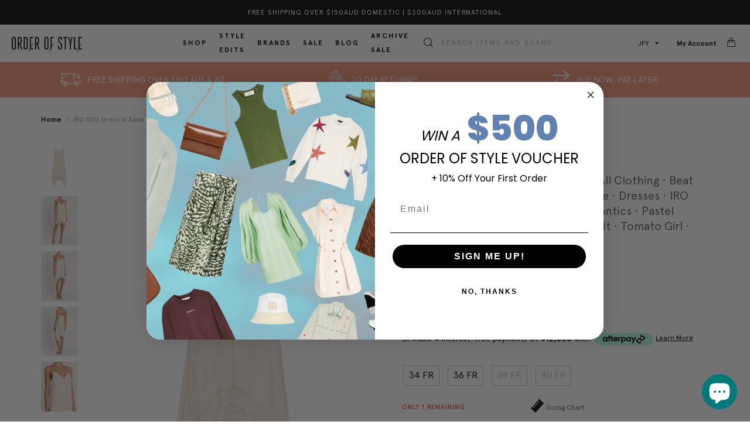

--- FILE ---
content_type: text/html; charset=utf-8
request_url: https://www.orderofstyle.com/en-jp/products/iro-gift-dress-sand
body_size: 60244
content:
<!DOCTYPE html>
<html lang="en">
<head>
  <!-- cl_default_ecommerce_events -->
  <script>
/**********************
* CustomerLabs js helpers for shopify
*/

// search parameters
getURLParams = function(name, url){
    if (!url) url = window.location.href;
    name = name.replace(/[\[\]]/g, "\\$&");
    var regex = new RegExp("[?&]" + name + "(=([^&#]*)|&|#|$)"),
    results = regex.exec(url);
    if (!results) return null;
    if (!results[2]) return '';
    return decodeURIComponent(results[2].replace(/\+/g, " "));
};

/**********************
* DYNAMIC DEPENDENCIES
***********************/

__DL__ = {
    dynamicCart: true,  // if cart is dynamic (meaning no refresh on cart add) set to true
    debug: false, // if true, console messages will be displayed
    cart: null,
    wishlist: null,
    removeCart: null,
    fb_skip_contents: false
};

customBindings = {
    cartTriggers: [],
    viewCart: [],
    removeCartTrigger: [],
    cartVisableSelector: [],
    promoSubscriptionsSelectors: [],
    promoSuccess: [],
    ctaSelectors: [],
    newsletterSelectors: [],
    newsletterSuccess: [],
    searchPage: [],
    wishlistSelector: [],
    removeWishlist: [],
    wishlistPage: [],
    searchTermQuery: [getURLParams('q')], // replace var with correct query
};

/* DO NOT EDIT */
defaultBindings = {
    cartTriggers: ['form[action="/cart/add"] [type="submit"],.add-to-cart,.cart-btn'],
    viewCart: ['form[action="/cart"],.my-cart,.trigger-cart,#mobileCart'],
    removeCartTrigger: ['[href*="/cart/change"]'],
    cartVisableSelector: ['.inlinecart.is-active,.inline-cart.is-active'],
    promoSubscriptionsSelectors: [],
    promoSuccess: [],
    ctaSelectors: [],
    newsletterSelectors: ['input.contact_email'],
    newsletterSuccess: ['.success_message'],
    searchPage: ['search'],
    wishlistSelector: [],
    removeWishlist: [],
    wishlistPage: []
};

// stitch bindings
objectArray = customBindings;
outputObject = __DL__;

applyBindings = function(objectArray, outputObject){
    for (var x in objectArray) {  
        var key = x;
        var objs = objectArray[x]; 
        values = [];    
        if(objs.length > 0){    
            values.push(objs);
            if(key in outputObject){              
                values.push(outputObject[key]); 
                outputObject[key] = values.join(", "); 
            }else{        
                outputObject[key] = values.join(", ");
            }   
        }  
    }
};

applyBindings(customBindings, __DL__);
applyBindings(defaultBindings, __DL__);

/**********************
* PREREQUISITE LIBRARIES 
***********************/

window.clShopifyTrack = function() {
    /**********************
    * Begin Clabs Build 
    ***********************/
    /** 
    * Log State Cookie */

    
    var isLoggedIn = false;
    
    if (!isLoggedIn) {
        delete_cookie('logState');
        set_cookie('logState', 'loggedOut');
    } else {
        if (get_cookie('logState') === 'loggedOut' || get_cookie('logState') === '' || get_cookie('logState') === undefined) {
            delete_cookie('logState');
            set_cookie('logState', 'firstLog');
        } else if (get_cookie('logState') === 'firstLog') {
            delete_cookie('logState');
            set_cookie('logState', 'refresh');
        }
    }

    if (get_cookie('logState') === 'firstLog') {
        var firstLog = true;
    } else {
        var firstLog = false;
    }

    /** 
    * DATALAYER: Log State
    * 1. Determine if user is logged in or not.
    * 2. Return User specific data. */

    var logState = {
        
        
        'logState' : "Logged Out",
        
        
        'firstLog'      : firstLog,
        'customerEmail' : null,
        'timestamp'     : Date.now(),  
        
        'customerType'       : 'New',
        'customerTypeNumber' :'1', 
        
        'shippingInfo' : {
            'full_name'  : null,
            'first_name' : null,
            'last_name'  : null,
            'address1'  : null,
            'address2'  : null,
            'street'    : null,
            'city'      : null,
            'province'  : null,
            'zip'       : null,
            'country'   : null,
            'phone'     : null,
        },
        'billingInfo' : {
            'full_name'  : null,
            'first_name' : null,
            'last_name'  : null,
            'address1'  : null,
            'address2'  : null,
            'street'    : null,
            'city'      : null,
            'province'  : null,
            'zip'       : null,
            'country'   : null,
            'phone'     : null,
        },
        'checkoutEmail' : null,
        'currency'      : null,
        'pageType'      : 'Log State',
        'event'         : 'Log State'
    }

    if(__DL__.debug){
        console.log("Log State"+" :"+JSON.stringify(logState, null, " "));
    }

    function set_cookie(name, value) {
        document.cookie = name +'='+ value +'; Path=/;';
    }

    function get_cookie(name) {
        return document.cookie.match('(^|;)\\s*' + name + '\\s*=\\s*([^;]+)')?.pop() || '';
    }

    function delete_cookie(name) {
        document.cookie = name +'=; Path=/; Expires=Thu, 01 Jan 1970 00:00:01 GMT;';
    }

    /**
    *   Clabs product helper function
    */
    function productsConversion(products) {
    var productsArr = products;
    var products = []
    for(let i = 0 ; i < productsArr.length ; i++) {
        var productsStructure = {}
        for(key in productsArr[i]) {
        switch(key) {
            case "name":
            case "title":
            productsStructure["product_name"] = {"t": "string", "v": productsArr[i][key]}
            break;
            case "id":
            productsStructure["product_id"] = {"t": "string", "v": productsArr[i]["id"]}
            break;
            case "price":
            productsStructure["product_price"] = {"t": "number", "v": productsArr[i]["price"]}
            break;
            case "category":
            productsStructure["product_category"] = {"t": "string", "v": productsArr[i]["category"]}
            break;
            case "brand":
            productsStructure["product_brand"] = {"t": "string", "v": productsArr[i]["brand"]}
            break;
            case "variant":
            productsStructure["product_variant"] = {"t": "string", "v": productsArr[i]["variant"]}
            break;
            case "variantId":
            productsStructure["product_variant"] = {"t": "string", "v": productsArr[i]["variantId"]}
            break;
            case "productType":
            productsStructure["product_type"] = {"t": "string", "v": productsArr[i]["productType"]}
            break;
            case "coupon":
            productsStructure["product_coupon"] = {"t": "string", "v": productsArr[i]["coupon"]}
            break;
            case "quantity":
            productsStructure["product_quantity"] = {"t": "string", "v": productsArr[i]["quantity"]}
            break;
            default:
            let isnum = /^\d+$/.test(productsArr[i][key]);
            var type = ""

            if(Array.isArray(productsArr[i][key])) {
                continue;
            } else if(typeof productsArr[i][key] === 'object' && productsArr[i][key] !== null && !Array.isArray(productsArr[i][key])) {
                continue;
            } else if(productsArr[i][key] !== null && (Number.isFinite(productsArr[i][key]) || isnum || !isNaN(parseFloat(productsArr[i][key])))) {
                type = "number"
            }  else {
                type = "string"
            }
            if(key.substring(0, 8) === "product_") {
                productsStructure[key] = {"t": type, "v": productsArr[i][key]}
            } else {
                productsStructure["product_"+key] = {"t": type, "v": productsArr[i][key]}
            }
        }
        }
        products.push(productsStructure);
    }
    return products
    }

    
    /**
    * DEBUG
    * Set to true or false to display messages to the console
    */
    if(__DL__.debug){
        console.log('=====================\n| CustomerLabs SHOPIFY |\n---------------------');
        console.log('Page Template: product');
    }
    
    var template = "product"; 
    
    /** Product List Page (Collections, Category)
    * Fire on all product listing pages. */
    
    
        
    /** Product Page
    * Fire on all Product View pages. */
    
    if (template.match(/.*product.*/gi) && !template.match(/.*collection.*/gi)) {
            
        sku = '';
        var product = {
            'products': [{
                'id'              : 7230401577126,
                'sku'             : null,
                'variantId'       : null,
                'productType'     : "Dresses",
                'name'            : "Gift Dress",
                'price'           : '¥{{amount_no_decimals}}'.includes('with_comma_separator') ? "51,200".replace(',', '.') : "51200",
                'description'     : "Add a little bit of soft romance to your wardrobe with the IRO gift Dress in Sand. Constructed from a stunning beige toned fabric this slip style dress features spaghetti-straps, a V neckline, a-line silhouette, lace detailing and is finished with a handkerchief hem. Wear yours with light coloured heels for perfect date night style.----FABRIC OR COMPOSITIONThe IRO Gift Dress in Sand is made from 100% ViscoseSIZE AND FITThe IRO Gift Dress in Sand fits true to size Measurements taken from a Size 36 FR Neck Drop: 2.3in \/ 6cm Back Length: 28.3in \/ 72cm Model is wearing a Size S, Sarah is 178cm \/ 5’9″ Bust 83cm \/ 32 1\/4 in \/\/\/ Waist 66cm \/ 26 in \/\/\/ Hips 89.5cm \/ 25 inSHIPPING \u0026amp; RETURNSFree shipping for orders over $150 in Australia. Learn moreBRANDSince IRO Paris reached the shores of Australia, it has become a cult brand renowned for its unique street style. The brainchild of Parisian brothers Laurent and Arik Bitton, IRO is inspired by their passion for music and fashion. Best loved for their IRO leather jackets and IRO jeans, the brand’s style is epitomised by classic Parisian chic combined with rugged street style. Draped mini skirts, luxurious leather jackets and sexy skinny jeans, IRO is the women’s clothing brand for those that want to make an impact with their style. Shop IRO clothing online at Order of Style today. ",
                'imageURL'        : "https://www.orderofstyle.com/cdn/shop/products/OOS-IROGiftDress-Sand-829_grande.jpg?v=1675642468", 
                'productURL'      : 'https://www.orderofstyle.com/en-jp/en-jp/products/iro-gift-dress-sand',
                'brand'           : "Order Of Style",              
                'comparePrice'    : '¥{{amount_no_decimals}}'.includes('with_comma_separator') ? "85,300".replace(',', '.') : "85300",
                'categories'      : ["40% Off","90s Minimalist Style","All Clothing","Beat The Heat","Boho Babes","Coquettecore","Dresses","IRO","IRO Dresses","Long Story Shirt","New Romantics","Pastel Perfect","Sale - All","Spring Carnival Edit","Tomato Girl","Tonal Tans"],
                'currentCategory' : null,
                'productOptions'  : {
                    
                    
                    
                    "Size" : "34 FR",
                    
                    
                    
                    
                    
                    
                    
                    
                    
                    
                    
                    "Colour" : "Beige",
                    
                    
                    
                }
            }]
        };
            
        function productView(){
            sku = null;
            var ps = productsConversion(product.products)
            var content_category = ps[0] && ps[0].product_type || "";
            var cust_prop = {
                    "content_type": "product_group",
                    "content_category": content_category,
                    "currency": Shopify.currency.active
            }
            if(ps[0].product_price){
                cust_prop["value"] = ps[0].product_price;
            }
            if(__DL__.fb_skip_contents){
                cust_prop["skip_contents"] = true;
            }
            var propertiesToSend = {
                'customProperties': cust_prop,
                'productProperties' : ps
            };

            _cl.pageview("Product viewed", propertiesToSend);
            if(__DL__.debug){
                console.log("Product"+" :"+JSON.stringify(product, null, " "));
            }
        }
        productView();

        for (var i = 0; i < Czzle(__DL__.cartTriggers).length; i++) {
            Czzle(__DL__.cartTriggers)[i].addEventListener('click', function() {
                var skumatch = null;
                if(sku !== skumatch){
                    productView();
                }
            });
        }
    }
            
    /** Cart View
    * Fire anytime a user views their cart (non-dynamic) */
            
    
            
    /** 
    * 
    * Checkout & Transaction Data */
            
    __DL__products = [];
            
    
    transactionData = {
        'transaction_number'      : {'t': 'string', 'v': null },
        'transaction_id'          : {'t': 'string', 'v': null },
        'transaction_affiliation' : {'t': 'string', 'v': "Order Of Style" },
        'transaction_total'       : {'t': 'number', 'v': '¥{{amount_no_decimals}}'.includes('with_comma_separator') ? "".replace(',', '.') : "" },
        'tax'         : {'t': 'number', 'v': '¥{{amount_no_decimals}}'.includes('with_comma_separator') ? "".replace(',', '.') : "" },
        'shipping'    : {'t': 'number', 'v': '¥{{amount_no_decimals}}'.includes('with_comma_separator') ? "".replace(',', '.') : "" },
        'subtotal'    : {'t': 'number', 'v': '¥{{amount_no_decimals}}'.includes('with_comma_separator') ? "".replace(',', '.') : "" },
        

    };
    
    var productProperties = productsConversion(__DL__products);
    
    transactionData["content_type"] = {"t": "string", "v": "product_group"};
    transactionData["currency"] = {"t": "string", "v": null};
    if(__DL__.fb_skip_contents){
        transactionData["skip_contents"] = true;
    }
    /*
    * If you want the purchase value to be without shipping cost,
    * Just replace `checkout.total_price` with `checkout.subtotal_price` in below line
    */
    transactionData["value"] = {"t": "number", "v": Number('¥{{amount_no_decimals}}'.includes('with_comma_separator') ? "".replace(',', '.') : "")};
    
    var propertiesToSend = {
        'customProperties': transactionData,
        'productProperties': productProperties
    };

    if(__DL__.debug == true){
        
        /**  Transaction */
        if(document.location.pathname.match(/.*order.*/g)){      
            console.log("Transaction Data"+" :"+JSON.stringify(transactionData, null, " "));
        }
    }
        
    /**  Checkout */
    if(Shopify.Checkout){
        if(!document.location.pathname.match(/.*order.*/g) && !document.location.pathname.match(/.*thank_you.*/g)){ 
            _cl.trackClick('Checkout made', propertiesToSend);
            if(__DL__.debug == true){
                console.log("Checkout made"+" :"+JSON.stringify(propertiesToSend, null, " "));
            }
        }
        if(Shopify.Checkout.step){ 
            if(Shopify.Checkout.step.length > 0){
                if (Shopify.Checkout.step === 'contact_information'){
                    _cl.trackClick("AddContact", {'customProperties': transactionData})
                    if(__DL__.debug == true){
                        console.log("Customer Information - Transaction Data"+" :"+JSON.stringify(transactionData, null, " "));
                    }
                }else if (Shopify.Checkout.step === 'shipping_method'){
                    _cl.trackClick("AddShippingInfo", {'customProperties': transactionData})
                    if(__DL__.debug == true){
                        console.log("Shipping - Transaction Data"+" :"+JSON.stringify(transactionData, null, " "));
                    }
                }else if( Shopify.Checkout.step === "payment_method" ){
                    _cl.trackClick("AddPaymentInfo", {'customProperties': transactionData})
                    if(__DL__.debug == true){
                        console.log("Payment - Transaction Data"+" :"+JSON.stringify(transactionData, null, " "));
                    }
                }
            }
        }
    }

                    
    /**********************
    * Customerlabs EVENT BINDINGS
    ***********************/
    
    /** 
    * Add to Cart / Dynamic Cart View
    **/
                    
        
    /** Search Results */
    
    var searchPage = new RegExp(__DL__.searchPage, "g");
    if(document.location.pathname.match(searchPage)){
        var search = {
            'searchTerm' : __DL__.searchTermQuery,
            'pageType'   : "Search",
            'event'      : "Search"
        };
        
        var customProperties = {
            'search_string': {
                't': 'string',
                'v': search.searchTerm
            }
        };
        
        _cl.pageview("Search made", {"customProperties": customProperties});

        if(__DL__.debug){
            console.log("Search"+" :"+JSON.stringify(search, null, " "));
        }
    }
    
    /** Updating cart attribute
        * 
        * updating cart attribute with customerlabs user id to identify anonymous users 
        * on checkout/create or checkout/update event from webhook
        */

    if (template.match(/.*product.*/gi) || template.match(/.*collection.*/gi)) {
        var img = new Image();
        img.src = "//io.v2.customerlabs.co/externalIds?customerlabs_id=" + CLabsgbVar.generalProps.uid + "&id=" + CLabsgbVar.appId + "&uid=" + CLabsgbVar.generalProps.uid;
        
        var http = new XMLHttpRequest();
        var url = '/cart/update.js';
        var params = encodeURIComponent('attributes[customerlabs_id]') + '=' + CLabsgbVar.generalProps.uid;
        
        http.open('POST', url, true);

        http.setRequestHeader('Content-type', 'application/x-www-form-urlencoded');

        http.send(params);
    }

    /** Cart */
    // stage cart data
    function mapJSONcartData(){
        var xhttp = new XMLHttpRequest();
        
        xhttp.onreadystatechange = function () {
            if (this.readyState == 4 && this.status == 200) {
                __DL__.cart = JSON.parse(xhttp.responseText);
                var cart = {
                    'products': __DL__.cart.items.map(function (line_item) {
                        return {
                            'id'       : line_item.id,
                            'sku'      : line_item.sku,
                            'variant'  : line_item.variant_id,
                            'name'     : line_item.title,
                            'price'    : (line_item.price/100),
                            'quantity' : line_item.quantity
                        }
                    }),
                    'pageType' : 'Cart',
                    'event'    : 'Cart'     
                };
                if(cart.products.length > 0){
                    if (__DL__.debug) {
                        console.log("Cart"+" :"+JSON.stringify(cart, null, " "));
                    }
                }
            }
        };
        
        xhttp.open("GET", "/cart.js", true);
        xhttp.send();
    }
    
    viewcartfire = 0;
    
    // view cart
    for(var i = 0; i < Czzle(__DL__.viewCart).length; i++) {
        Czzle(__DL__.viewCart)[i].addEventListener('click', function (event) {                                    
            if(viewcartfire !== 1){ 
                viewcartfire = 1;
                // if dynamic cart is TRUE
                if (__DL__.dynamicCart) {
                    cartCheck = setInterval(function () {
                        // begin check interval
                        if (Czzle(__DL__.cartVisableSelector).length > 0) {
                            // check visible selectors
                            clearInterval(cartCheck);
                            mapJSONcartData();
                            for(var i = 0; i < Czzle(__DL__.removeCartTrigger).length; i++) {
                                Czzle(__DL__.removeCartTrigger)[i].addEventListener('click', function (event) {
                                    // remove from cart
                                    var link = event.target.href;
                                    var xhttp = new XMLHttpRequest();
                                    xhttp.onreadystatechange = function () {
                                        if (this.readyState == 4 && this.status == 200) {
                                            __DL__.removeCart = JSON.parse(xhttp.responseText);
                                            var removeFromCart = {
                                                'products': __DL__.removeCart.items.map(function (line_item) {
                                                    return {
                                                        'id'       : line_item.id,
                                                        'sku'      : line_item.sku,
                                                        'variant'  : line_item.variant_id,
                                                        'name'     : line_item.title,
                                                        'price'    : (line_item.price/100),
                                                        'quantity' : line_item.quantity
                                                    }
                                                }),
                                                'pageType' : 'Remove from Cart',
                                                'event'    : 'Remove from Cart'         
                                            };
                                            var cust_prop = {"content_type": "product_group"};
                                            if(__DL__.fb_skip_contents){
                                                cust_prop["skip_contents"] = true;
                                            }
                                            var propertiesToSend = {
                                                'customProperties': cust_prop,
                                                'productProperties' : productsConversion(removeFromCart.products)
                                            };
                                            _cl.trackClick("Removed from cart", propertiesToSend)
                                            if (__DL__.debug) {
                                                console.log("Cart"+" :"+JSON.stringify(removeFromCart, null, " "));
                                            }
                                        }
                                    };
                                    
                                    xhttp.open("GET", link, true);
                                    xhttp.send();
                                });
                            }
                        }
                    }, 500);
                }       
            }
        });
    }
    var collection_cartIDs = [];
    var collection_matchIDs = [];
    // add to cart
    var xhttp = new XMLHttpRequest();
    xhttp.onreadystatechange = function () {
        if (this.readyState == 4 && this.status == 200) {
            __DL__.cart = JSON.parse(xhttp.responseText);
            var cart = {
                'products': __DL__.cart.items.map(function (line_item) {
                    return {
                        'id'       : line_item.id,
                        'sku'      : line_item.sku,
                        'variant'  : line_item.variant_id,
                        'name'     : line_item.title,
                        'price'    : (line_item.price/100),
                        'quantity' : line_item.quantity
                    }
                })
            }
            __DL__.cart = cart;
            for (var i = __DL__.cart.products.length - 1; i >= 0; i--) {
                var x = parseFloat(__DL__.cart.products[i].variant);
                collection_cartIDs.push(x);
            }
        }
    };

    xhttp.open("GET", "/cart.js", true);
    xhttp.send();
    
    function __DL__addtocart(){

        
            if (product) {
                var cp = {"content_type": "product_group"};
                if(Shopify.currency && Shopify.currency.active){
                    cp["currency"] = Shopify.currency.active;
                }
                var ps = productsConversion(product.products);
                if(ps[0].product_price){
                    cp["value"] = ps[0].product_price;
                }
                if(__DL__.fb_skip_contents){
                    cp["skip_contents"] = true;
                }
                var propertiesToSend = {
                    'customProperties': cp,
                    'productProperties' : ps
                };
                _cl.trackClick("Added to cart", propertiesToSend);
                
                if (__DL__.debug) {
                    console.log("Add to Cart"+" :"+JSON.stringify(product, null, " "));
                }
            }
        
        
        
        // if dynamic cart is TRUE
        if (__DL__.dynamicCart) {
            var cartCheck = setInterval(function () {
                // begin check interval
                if (Czzle(__DL__.cartVisableSelector).length > 0) {
                    // check visible selectors
                    clearInterval(cartCheck);
                    mapJSONcartData();
                    for(var i = 0; i < Czzle(__DL__.removeCartTrigger).length; i++) {
                        Czzle(__DL__.removeCartTrigger)[i].addEventListener('click', function (event) {
                            // remove from cart
                            var link = event.target.href;
                            var xhttp = new XMLHttpRequest();
                            xhttp.onreadystatechange = function () {
                                if (this.readyState == 4 && this.status == 200) {
                                    __DL__.removeCart = JSON.parse(xhttp.responseText);
                                    var removeFromCart = {
                                        'products': __DL__.removeCart.items.map(function (line_item) {
                                            return {
                                                'id'       : line_item.id,
                                                'sku'      : line_item.sku,
                                                'variant'  : line_item.variant_id,
                                                'name'     : line_item.title,
                                                'price'    : (line_item.price/100),
                                                'quantity' : line_item.quantity
                                            }
                                        }),
                                        'pageType' : 'Remove from Cart',
                                        'event'    : 'Remove from Cart'         
                                    };
                                    var cp  = {"content_type": "product_group"};
                                    if(__DL__.fb_skip_contents){
                                        cp["skip_contents"] = true;
                                    }
                                    var propertiesToSend = {
                                        'customProperties': cp,
                                        'productProperties' : productsConversion(removeFromCart.products)
                                    };
                                    _cl.trackClick("Removed from cart", propertiesToSend)
                                    if (__DL__.debug) {
                                        console.log("Cart"+" :"+JSON.stringify(removeFromCart, null, " "));
                                    }
                                }
                            };
                            
                            xhttp.open("GET", link, true);
                            xhttp.send();
                        });
                    }
                }
            }, 500);
        }       
    }

    for (var i = 0; i < Czzle(__DL__.cartTriggers).length; i++) {
        Czzle(__DL__.cartTriggers)[i].addEventListener('click', function() {
            __DL__addtocart();
        });
    }
    

    /**  Wishlist */
    setTimeout( function(){
        
        for(var i = 0; i < Czzle(__DL__.wishlistSelector).length; i++) {
            Czzle(__DL__.wishlistSelector)[i].addEventListener('click', function () {
                var cp = {"content_type": "product_group"};
                if(Shopify.currency && Shopify.currency.active){
                    cp["currency"] = Shopify.currency.active;
                }
                if(__DL__.fb_skip_contents){
                    cp["skip_contents"] = true;
                }
                var propertiesToSend = {
                    'customProperties': cp,
                    'productProperties' : productsConversion(product.products)
                };
                _cl.trackClick("Added to wishlist", propertiesToSend);
                if(__DL__.debug){
                    console.log("Wishlist"+" :"+JSON.stringify(product, null, " "));
                }
            });
        }
            
        if(document.location.pathname == __DL__.wishlistPage){
            var __DL__productLinks = Czzle('[href*="product"]');
            var __DL__prods        = [];
            var __DL__links        = [];
            var __DL__count        = 1;
            
            __DL__productLinks.forEach(function(element){
                var href = element.href;
                if(!__DL__links.includes(href)){
                    __DL__links.push(href);
                    element.setAttribute("dataLayer-wishlist-item",__DL__count++);
                    var xhttp = new XMLHttpRequest();
                    xhttp.onreadystatechange = function () {
                        if (this.readyState == 4 && this.status == 200) {
                            __DL__.wishlist = JSON.parse(xhttp.responseText);
                            var wishlistproducts = {
                                'id'   : __DL__.wishlist.product.id,
                                'name' : __DL__.wishlist.product.title,
                            };
                            __DL__prods.push(wishlistproducts);
                        }
                    };
                    
                    xhttp.open("GET", href, true);
                    xhttp.send();
                }
            });
            
            var cp = {"content_type": "product_group"};
            if(Shopify.currency && Shopify.currency.active){
                cp["currency"] = Shopify.currency.active;
            }
            if(__DL__.fb_skip_contents){
                cp["skip_contents"] = true;
            }
            var propertiesToSend = {
                'customProperties': cp,
                'productProperties' : productsConversion(__DL__prods)
            };
            _cl.trackClick("Added to wishlist", propertiesToSend);
        }
            
        var __DL__count = 1;
        var wishlistDel  = Czzle(__DL__.removeWishlist);
        wishlistDel.forEach(function(element){
            element.setAttribute("dataLayer-wishlist-item-del",__DL__count++);
        });
        
        for(var i = 0; i < Czzle(__DL__.removeWishlist).length; i++) {
            Czzle(__DL__.removeWishlist)[i].addEventListener('click', function(element){
                var index = element.getAttribute("dataLayer-wishlist-item-del");
                var link  = Czzle("[dataLayer-wishlist-item="+index+"]")[0].getAttribute("href");
                var xhttp = new XMLHttpRequest();
                xhttp.onreadystatechange = function () {
                    if (this.readyState == 4 && this.status == 200) {
                        __DL__.wishlist     = JSON.parse(xhttp.responseText);
                        var wishlistproducts = {
                            'id'   : __DL__.wishlist.product.id,
                            'name' : __DL__.wishlist.product.title,
                        };

                        var cp = {"content_type": "product_group"};
                        if(Shopify.currency && Shopify.currency.active){
                            cp["currency"] = Shopify.currency.active;
                        }
                        if(__DL__.fb_skip_contents){
                            cp["skip_contents"] = true;
                        }
                        var propertiesToSend = {
                            'customProperties': cp,
                            'productProperties' : productsConversion([wishlistproducts])
                        };
                        _cl.trackClick("Removed to wishlist", propertiesToSend);
                    }
                };
                
                xhttp.open("GET", link, true);
                xhttp.send();
            })
        }
    }, 3000);
    
}        
    

</script>
                        
  <!-- /cl_default_ecommerce_events -->

  <!-- Google Tag Manager -->
  <script>(function(w,d,s,l,i){w[l]=w[l]||[];w[l].push({'gtm.start':
              new Date().getTime(),event:'gtm.js'});var f=d.getElementsByTagName(s)[0],
            j=d.createElement(s),dl=l!='dataLayer'?'&l='+l:'';j.async=true;j.src=
            'https://www.googletagmanager.com/gtm.js?id='+i+dl;f.parentNode.insertBefore(j,f);
    })(window,document,'script','dataLayer','GTM-5R44X4');</script>
  <!-- End Google Tag Manager -->

  <script src="https://cdn.jsdelivr.net/npm/jquery@3.6/dist/jquery.min.js"></script>

  <!-- Products -->
  <script>


if(!window.jQuery){
    var jqueryScript = document.createElement('script');
    jqueryScript.setAttribute('src','https://ajax.googleapis.com/ajax/libs/jquery/3.6.0/jquery.min.js'); 
    document.head.appendChild(jqueryScript); 
}

_DL_jQueryinterval = setInterval(function(){
    // wait for jQuery to load & run script after jQuery has loaded
    if(window.jQuery){
        // search parameters
        getURLParams = function(name, url){
            if (!url) url = window.location.href;
            name = name.replace(/[\[\]]/g, "\\$&");
            var regex = new RegExp("[?&]" + name + "(=([^&#]*)|&|#|$)"),
            results = regex.exec(url);
            if (!results) return null;
            if (!results[2]) return '';
            return decodeURIComponent(results[2].replace(/\+/g, " "));
        };
        
        /********
        * DYNAMIC DEPENDENCIES
        *********/
        
        _DL_ = {
            dynamicCart: false,  // if cart is dynamic (meaning no refresh on cart add) set to true
            debug: false, // if true, console messages will be displayed
            cart: null,
            wishlist: null,
            removeCart: null
        };
        
        customBindings = {
            cartTriggers: [],
            viewCart: [],
            removeCartTrigger: [],
            cartVisableSelector: [],
            promoSubscriptionsSelectors: [],
            promoSuccess: [],
            ctaSelectors: [],
            newsletterSelectors: [],
            newsletterSuccess: [],
            searchPage: [],
            wishlistSelector: [],
            removeWishlist: [],
            wishlistPage: [],
            searchTermQuery: [getURLParams('q')], // replace var with correct query
        };
        
        /* DO NOT EDIT */
        defaultBindings = {
            cartTriggers: ['form[action="/cart/add"] [type="submit"],.add-to-cart,.cart-btn'],
            viewCart: ['form[action="/cart"],.my-cart,.trigger-cart,#mobileCart'],
            removeCartTrigger: ['[href*="/cart/change"]'],
            cartVisableSelector: ['.inlinecart.is-active,.inline-cart.is-active'],
            promoSubscriptionsSelectors: [],
            promoSuccess: [],
            ctaSelectors: [],
            newsletterSelectors: ['input.contact_email'],
            newsletterSuccess: ['.success_message'],
            searchPage: ['search'],
            wishlistSelector: [],
            removeWishlist: [],
            wishlistPage: []
        };
        
        // stitch bindings
        objectArray = customBindings;
        outputObject = _DL_;
        
        applyBindings = function(objectArray, outputObject){
            for (var x in objectArray) {  
                var key = x;
                var objs = objectArray[x]; 
                values = [];    
                if(objs.length > 0){    
                    values.push(objs);
                    if(key in outputObject){              
                        values.push(outputObject[key]); 
                        outputObject[key] = values.join(", "); 
                    }else{        
                        outputObject[key] = values.join(", ");
                    }   
                }  
            }
        };
        
        applyBindings(customBindings, _DL_);
        applyBindings(defaultBindings, _DL_);
        
        /********
        * PREREQUISITE LIBRARIES 
        *********/
        
        clearInterval(_DL_jQueryinterval);
        
        // jquery-cookies.js
        if(typeof $.cookie!==undefined){
            (function(a){if(typeof define==='function'&&define.amd){define(['jquery'],a)}else if(typeof exports==='object'){module.exports=a(require('jquery'))}else{a(jQuery)}}(function($){var g=/\+/g;function encode(s){return h.raw?s:encodeURIComponent(s)}function decode(s){return h.raw?s:decodeURIComponent(s)}function stringifyCookieValue(a){return encode(h.json?JSON.stringify(a):String(a))}function parseCookieValue(s){if(s.indexOf('"')===0){s=s.slice(1,-1).replace(/\\"/g,'"').replace(/\\\\/g,'\\')}try{s=decodeURIComponent(s.replace(g,' '));return h.json?JSON.parse(s):s}catch(e){}}function read(s,a){var b=h.raw?s:parseCookieValue(s);return $.isFunction(a)?a(b):b}var h=$.cookie=function(a,b,c){if(arguments.length>1&&!$.isFunction(b)){c=$.extend({},h.defaults,c);if(typeof c.expires==='number'){var d=c.expires,t=c.expires=new Date();t.setMilliseconds(t.getMilliseconds()+d*864e+5)}return(document.cookie=[encode(a),'=',stringifyCookieValue(b),c.expires?'; expires='+c.expires.toUTCString():'',c.path?'; path='+c.path:'',c.domain?'; domain='+c.domain:'',c.secure?'; secure':''].join(''))}var e=a?undefined:{},cookies=document.cookie?document.cookie.split('; '):[],i=0,l=cookies.length;for(;i<l;i++){var f=cookies[i].split('='),name=decode(f.shift()),cookie=f.join('=');if(a===name){e=read(cookie,b);break}if(!a&&(cookie=read(cookie))!==undefined){e[name]=cookie}}return e};h.defaults={};$.removeCookie=function(a,b){$.cookie(a,'',$.extend({},b,{expires:-1}));return!$.cookie(a)}}))}
        
        /********
        * Begin dataLayer Build 
        *********/
        
        window.dataLayer = window.dataLayer || [];  // init data layer if doesn't already exist

        var template = "product"; 
        
        /**
        * Landing Page Cookie
        * 1. Detect if user just landed on the site
        * 2. Only fires if Page Title matches website */
        
        $.cookie.raw = true;
        if ($.cookie('landingPage') === undefined || $.cookie('landingPage').length === 0) {
            var landingPage = true;
            $.cookie('landingPage', unescape);
            $.removeCookie('landingPage', {path: '/'});
            $.cookie('landingPage', 'landed', {path: '/'});
        } else {
            var landingPage = false;
            $.cookie('landingPage', unescape);
            $.removeCookie('landingPage', {path: '/'});
            $.cookie('landingPage', 'refresh', {path: '/'});
        }
        if (_DL_.debug) {
            console.log('Landing Page: ' + landingPage);
        }
        
        /** 
        * Log State Cookie */
        
        
        var isLoggedIn = false;
        
        if (!isLoggedIn) {
            $.cookie('logState', unescape);
            $.removeCookie('logState', {path: '/'});
            $.cookie('logState', 'loggedOut', {path: '/'});
        } else {
            if ($.cookie('logState') === 'loggedOut' || $.cookie('logState') === undefined) {
                $.cookie('logState', unescape);
                $.removeCookie('logState', {path: '/'});
                $.cookie('logState', 'firstLog', {path: '/'});
            } else if ($.cookie('logState') === 'firstLog') {
                $.cookie('logState', unescape);
                $.removeCookie('logState', {path: '/'});
                $.cookie('logState', 'refresh', {path: '/'});
            }
        }
        
        if ($.cookie('logState') === 'firstLog') {
            var firstLog = true;
        } else {
            var firstLog = false;
        }
        
        /********
        * DATALAYER SECTIONS 
        *********/
        
        /**
        * DATALAYER: Landing Page
        * Fires any time a user first lands on the site. */
        
        if ($.cookie('landingPage') === 'landed') {
            dataLayer.push({
                'pageType': 'Landing',
                'event': 'first_time_visitor'
            });
        }
        
        /** 
        * DATALAYER: Log State
        * 1. Determine if user is logged in or not.
        * 2. Return User specific data. */
        
        var logState = {
            
            
            'logState' : "Logged Out",
            
            
            'firstLog'      : firstLog,
            'customerEmail' : null,
            'timestamp'     : Date().replace(/\(.*?\)/g,''),  
            
            'customerType'       : 'New',
            'customerTypeNumber' :'1', 
            
            'shippingInfo' : {
                'fullName'  : null,
                'firstName' : null,
                'lastName'  : null,
                'address1'  : null,
                'address2'  : null,
                'street'    : null,
                'city'      : null,
                'province'  : null,
                'zip'       : null,
                'country'   : null,
                'phone'     : null,
            },
            'billingInfo' : {
                'fullName'  : null,
                'firstName' : null,
                'lastName'  : null,
                'address1'  : null,
                'address2'  : null,
                'street'    : null,
                'city'      : null,
                'province'  : null,
                'zip'       : null,
                'country'   : null,
                'phone'     : null,
            },
            'checkoutEmail' : null,
            'currency'      : "AUD",
            'pageType'      : 'Log State',
            'event'         : 'logState'
        }
        dataLayer.push(logState);

        /** 
        * DATALAYER: Homepage */
        
        if(document.location.pathname == "/"){
            dataLayer.push({
                'pageType' : 'Homepage',
                'event'    : 'homepage',
                logState
            });
        }
      
        /** 
        * DATALAYER: 404 Pages
        * Fire on 404 Pages */
      	

        /** 
        * DATALAYER: Blog Articles
        * Fire on Blog Article Pages */
        
        
        /** DATALAYER: Product List Page (Collections, Category)
        * Fire on all product listing pages. */
        
            
        /** DATALAYER: Product Page
        * Fire on all Product View pages. */
          
            var ecommerce = {
                'currency': "AUD",
                 'value'   : 51.2,                    
                'items': [{
                    'item_id'         : 7230401577126,  
                    'item_variant'    : null,
                    'item_variant_id' : 42060450889894,             
                    'item_name'       : "Gift Dress",
                    'price'           : 51.2,                    
                    'item_brand'      : "IRO",
                    'item_category'   : "Dresses",
                    'item_list_name'  : null,
                    'sku'             : "WP33GIFT-34FR",           
                    'quantity'        : 1,
                    'google_business_vertical'      : 'retail',
                    'id' : 42060450889894,             

                }]
            };               
            dataLayer.push({
                'pageType' : 'Product',
                'event'    : 'view_items',
            	 ecommerce
            	});

            $(_DL_.cartTriggers).click(function(){
				dataLayer.push({                    
                  'pageType' : 'Product',
                  'event'    : 'add_to_carts',
                    ecommerce
               	});                  
            });              
  		
      
        /** DATALAYER: Cart View
        * Fire anytime a user views their cart (non-dynamic) */               
        
                
         
        /** DATALAYER: Checkout on Shopify Plus **/
        if(Shopify.Checkout){
            var ecommerce = {
                'transaction_id': 'null',
                'affiliation': "Order Of Style",
                'value': 0,
                'tax': 0,
                'shipping': 0,
                'subtotal': 0,
                'currency': null,
                
              'email': null,
                'items':[],
                };
            if(Shopify.Checkout.step){ 
                if(Shopify.Checkout.step.length > 0){
                    if (Shopify.Checkout.step === 'contact_information'){
                        dataLayer.push({
                            'event'    :'begin_checkouts',
                            'pageType' :'Customer Information',
                            'step': 1,
                        	ecommerce
                        });
                    }else if (Shopify.Checkout.step === 'shipping_method'){
                        dataLayer.push({
                            'event'    :'add_shipping_infos',
                            'pageType' :'Shipping Information',
                            ecommerce
                        });
                    }else if( Shopify.Checkout.step === "payment_method" ){
                        dataLayer.push({
                            'event'    :'add_payment_infos',
                            'pageType' :'Add Payment Info',
                        	ecommerce
                        });
                    }
                }
                            
                /** DATALAYER: Transaction */
                if(Shopify.Checkout.page == "thank_you"){
                    dataLayer.push({
                    'pageType' :'Transaction',
                    'event'    :'purchase',
                    transactionData
                    });
                }               
            }
        }
              
              
	    /* DOM Ready */	
        $(document).ready(function() {

            /** DATALAYER: Search Results */
            var searchPage = new RegExp(_DL_.searchPage, "g");
            if(document.location.pathname.match(searchPage)){
                var ecommerce = {
                    items :[],
                };
                dataLayer.push({
                    'pageType'   : "Search",
                    'search_term' : _DL_.searchTermQuery,                                       
                    'event'      : "search",
                    'item_list_name'  : null,
                    ecommerce
                });    
            }
            
            /* DATALAYER: Remove From Cart */
            
        }); // document ready
    }
}, 500);
</script>
  <!-- /Products -->
  <!-- head -->  <meta charset="utf-8" /><meta name="description" content="Constructed from a stunning beige toned fabric this slip style dress features spaghetti-straps, lace detailing and is finished with a handkerchief hem. Buy Now."><meta property="og:site_name" content="Order Of Style">
<meta property="og:url" content="https://www.orderofstyle.com/en-jp/products/iro-gift-dress-sand">
<meta property="og:title" content="Gift Dress">
<meta property="og:type" content="product">
<meta property="og:description" content="Constructed from a stunning beige toned fabric this slip style dress features spaghetti-straps, lace detailing and is finished with a handkerchief hem. Buy Now."><meta property="og:price:amount" content="51,200">
  <meta property="og:price:currency" content="AUD"><meta property="og:image" content="http://www.orderofstyle.com/cdn/shop/products/OOS-IROGiftDress-Sand-829_1200x1200.jpg?v=1675642468"><meta property="og:image" content="http://www.orderofstyle.com/cdn/shop/products/OOS-IROGiftDress-Sand-01_1200x1200.jpg?v=1675642468"><meta property="og:image" content="http://www.orderofstyle.com/cdn/shop/products/OOS-IROGiftDress-Sand-02_1200x1200.jpg?v=1675642468">
<meta property="og:image:secure_url" content="https://www.orderofstyle.com/cdn/shop/products/OOS-IROGiftDress-Sand-829_1200x1200.jpg?v=1675642468"><meta property="og:image:secure_url" content="https://www.orderofstyle.com/cdn/shop/products/OOS-IROGiftDress-Sand-01_1200x1200.jpg?v=1675642468"><meta property="og:image:secure_url" content="https://www.orderofstyle.com/cdn/shop/products/OOS-IROGiftDress-Sand-02_1200x1200.jpg?v=1675642468">
<meta name="twitter:site" content="@Order_of_style"><meta name="twitter:card" content="summary_large_image">
<meta name="twitter:title" content="Gift Dress">
<meta name="twitter:description" content="Constructed from a stunning beige toned fabric this slip style dress features spaghetti-straps, lace detailing and is finished with a handkerchief hem. Buy Now.">
<link rel="canonical" href="https://www.orderofstyle.com/en-jp/products/iro-gift-dress-sand">
  <meta name="viewport" content="width=device-width,initial-scale=1">

  <title>
    IRO Gift Dress in Sand &ndash; Order Of Style
  </title>

  
    <link rel="shortcut icon" href="//www.orderofstyle.com/cdn/shop/t/12/assets/favicon.ico?v=129837639262052243121656464767" type="image/x-icon" />
  

<script type="application/ld+json">
      {
        "@context": "http://schema.org/",
        "@type": "Product",
        "name": "Gift Dress",
        "url": "https:\/\/www.orderofstyle.com\/en-jp\/products\/iro-gift-dress-sand","image": [
            "https:\/\/www.orderofstyle.com\/cdn\/shop\/products\/OOS-IROGiftDress-Sand-829_1425x.jpg?v=1675642468"
          ],"description": "Add a little bit of soft romance to your wardrobe with the IRO gift Dress in Sand. Constructed from a stunning beige toned fabric this slip style dress features spaghetti-straps, a V neckline, a-line silhouette, lace detailing and is finished with a handkerchief hem. Wear yours with light coloured heels for perfect date night style.\n----\n\nFABRIC OR COMPOSITION\nThe IRO Gift Dress in Sand is made from 100% Viscose\nSIZE AND FIT\nThe IRO Gift Dress in Sand fits true to size Measurements taken from a Size 36 FR Neck Drop: 2.3in \/ 6cm Back Length: 28.3in \/ 72cm Model is wearing a Size S, Sarah is 178cm \/ 5’9″ Bust 83cm \/ 32 1\/4 in \/\/\/ Waist 66cm \/ 26 in \/\/\/ Hips 89.5cm \/ 25 in\nSHIPPING \u0026amp; RETURNS\nFree shipping for orders over $150 in Australia. Learn more\nBRAND\nSince IRO Paris reached the shores of Australia, it has become a cult brand renowned for its unique street style. The brainchild of Parisian brothers Laurent and Arik Bitton, IRO is inspired by their passion for music and fashion. Best loved for their IRO leather jackets and IRO jeans, the brand’s style is epitomised by classic Parisian chic combined with rugged street style. Draped mini skirts, luxurious leather jackets and sexy skinny jeans, IRO is the women’s clothing brand for those that want to make an impact with their style. Shop IRO clothing online at Order of Style today. ","sku": "WP33GIFT-34FR","brand": {
          "@type": "Thing",
          "name": "IRO"
        },
        "offers": [{
              "@type" : "Offer","sku": "WP33GIFT-34FR","availability" : "http://schema.org/InStock",
              "price" : 51200.0,
              "priceCurrency" : "JPY",
              "url" : "https:\/\/www.orderofstyle.com\/en-jp\/products\/iro-gift-dress-sand?variant=42060450889894"
            },
{
              "@type" : "Offer","sku": "WP33GIFT-36FR","availability" : "http://schema.org/InStock",
              "price" : 51200.0,
              "priceCurrency" : "JPY",
              "url" : "https:\/\/www.orderofstyle.com\/en-jp\/products\/iro-gift-dress-sand?variant=42060450922662"
            },
{
              "@type" : "Offer","sku": "WP33GIFT-38FR","availability" : "http://schema.org/InStock",
              "price" : 51200.0,
              "priceCurrency" : "JPY",
              "url" : "https:\/\/www.orderofstyle.com\/en-jp\/products\/iro-gift-dress-sand?variant=42060450955430"
            },
{
              "@type" : "Offer","sku": "WP33GIFT-40FR","availability" : "http://schema.org/InStock",
              "price" : 51200.0,
              "priceCurrency" : "JPY",
              "url" : "https:\/\/www.orderofstyle.com\/en-jp\/products\/iro-gift-dress-sand?variant=42060450988198"
            }
]
      }
    </script>
  

<script type="application/ld+json">
{
  "@context": "http://schema.org",
  "@type": "Organization",
  "name": "Order Of Style",
  
  "sameAs": [
    "https://twitter.com/Order_of_style",
    "https://www.facebook.com/orderofstyleboutique",
    "https://www.pinterest.com/order_ofstyle/",
    "https://instagram.com/orderofstyle/",
    "http://orderofstyle.tumblr.com/",
    "",
    "",
    ""
  ],
  "url": "https://www.orderofstyle.com"
}
</script>
<!-- /head -->
    <!--begin-boost-pfs-filter-css-->
      <link rel="preload stylesheet" href="//www.orderofstyle.com/cdn/shop/t/12/assets/boost-pfs-instant-search.css?v=14766329872518535041656464775" as="style"><link href="//www.orderofstyle.com/cdn/shop/t/12/assets/boost-pfs-custom.css?v=22074409247063197271678077259" rel="stylesheet" type="text/css" media="all" />
<style data-id="boost-pfs-style">
    .boost-pfs-filter-option-title-text {}

   .boost-pfs-filter-tree-v .boost-pfs-filter-option-title-text:before {}
    .boost-pfs-filter-tree-v .boost-pfs-filter-option.boost-pfs-filter-option-collapsed .boost-pfs-filter-option-title-text:before {}
    .boost-pfs-filter-tree-h .boost-pfs-filter-option-title-heading:before {}

    .boost-pfs-filter-refine-by .boost-pfs-filter-option-title h3 {}

    .boost-pfs-filter-option-content .boost-pfs-filter-option-item-list .boost-pfs-filter-option-item button,
    .boost-pfs-filter-option-content .boost-pfs-filter-option-item-list .boost-pfs-filter-option-item .boost-pfs-filter-button,
    .boost-pfs-filter-option-range-amount input,
    .boost-pfs-filter-tree-v .boost-pfs-filter-refine-by .boost-pfs-filter-refine-by-items .refine-by-item,
    .boost-pfs-filter-refine-by-wrapper-v .boost-pfs-filter-refine-by .boost-pfs-filter-refine-by-items .refine-by-item,
    .boost-pfs-filter-refine-by .boost-pfs-filter-option-title,
    .boost-pfs-filter-refine-by .boost-pfs-filter-refine-by-items .refine-by-item>a,
    .boost-pfs-filter-refine-by>span,
    .boost-pfs-filter-clear,
    .boost-pfs-filter-clear-all{}
    .boost-pfs-filter-tree-h .boost-pfs-filter-pc .boost-pfs-filter-refine-by-items .refine-by-item .boost-pfs-filter-clear .refine-by-type,
    .boost-pfs-filter-refine-by-wrapper-h .boost-pfs-filter-pc .boost-pfs-filter-refine-by-items .refine-by-item .boost-pfs-filter-clear .refine-by-type {}

    .boost-pfs-filter-option-multi-level-collections .boost-pfs-filter-option-multi-level-list .boost-pfs-filter-option-item .boost-pfs-filter-button-arrow .boost-pfs-arrow:before,
    .boost-pfs-filter-option-multi-level-tag .boost-pfs-filter-option-multi-level-list .boost-pfs-filter-option-item .boost-pfs-filter-button-arrow .boost-pfs-arrow:before {}

    .boost-pfs-filter-refine-by-wrapper-v .boost-pfs-filter-refine-by .boost-pfs-filter-refine-by-items .refine-by-item .boost-pfs-filter-clear:after,
    .boost-pfs-filter-refine-by-wrapper-v .boost-pfs-filter-refine-by .boost-pfs-filter-refine-by-items .refine-by-item .boost-pfs-filter-clear:before,
    .boost-pfs-filter-tree-v .boost-pfs-filter-refine-by .boost-pfs-filter-refine-by-items .refine-by-item .boost-pfs-filter-clear:after,
    .boost-pfs-filter-tree-v .boost-pfs-filter-refine-by .boost-pfs-filter-refine-by-items .refine-by-item .boost-pfs-filter-clear:before,
    .boost-pfs-filter-refine-by-wrapper-h .boost-pfs-filter-pc .boost-pfs-filter-refine-by-items .refine-by-item .boost-pfs-filter-clear:after,
    .boost-pfs-filter-refine-by-wrapper-h .boost-pfs-filter-pc .boost-pfs-filter-refine-by-items .refine-by-item .boost-pfs-filter-clear:before,
    .boost-pfs-filter-tree-h .boost-pfs-filter-pc .boost-pfs-filter-refine-by-items .refine-by-item .boost-pfs-filter-clear:after,
    .boost-pfs-filter-tree-h .boost-pfs-filter-pc .boost-pfs-filter-refine-by-items .refine-by-item .boost-pfs-filter-clear:before {}
    .boost-pfs-filter-option-range-slider .noUi-value-horizontal {}

    .boost-pfs-filter-tree-mobile-button button,
    .boost-pfs-filter-top-sorting-mobile button {}
    .boost-pfs-filter-top-sorting-mobile button>span:after {}
  </style>
    <!--end-boost-pfs-filter-css-->

    <style type="text/css" media="screen">.bar{padding:6px 16px;font-size:12px;color:#fff;background-color:#0a0a0a;text-align:center;line-height:1.5;text-transform:uppercase;text-decoration:none}@media(min-width: 767px),screen and (min-width: 812px)and (orientation: landscape){.bar{padding:12px 16px;letter-spacing:1px}}@media(min-width: 767px),screen and (min-width: 812px)and (orientation: landscape){.bar .bar__items{display:flex;justify-content:space-between;align-items:center;margin:0 -15px}}.bar .bar__item{padding:12px 0}@media(min-width: 767px),screen and (min-width: 812px)and (orientation: landscape){.bar .bar__item{flex:0 0 33%;max-width:33%;padding:14px 15px}}.bar .bar__item a{color:#fff}.bar .bar__item a:hover{color:#0a0a0a}.bar.is-hidden{opacity:0;transform:translateY(-100%)}.bar--secondary{background-color:#f5977d;padding:0}@media(min-width: 767px),screen and (min-width: 812px)and (orientation: landscape){.bar--secondary .bar__items{margin:0 -15px 0 -20px}}.bar--tertiary{background-color:#f5977d;padding:0}.bar--tertiary .bar__item{padding:50px 60px 0;margin:0 auto 38px}@media(min-width: 767px),screen and (min-width: 812px)and (orientation: landscape){.bar--tertiary .bar__item{padding:58px 15px;margin-bottom:0;max-width:250px}}@media(min-width: 1023px){.bar--tertiary .bar__item{padding:38px 45px 31px;max-width:33.33%}}.bar--tertiary .bar__item+.bar__item{padding-top:0}@media(min-width: 767px),screen and (min-width: 812px)and (orientation: landscape){.bar--tertiary .bar__item+.bar__item{padding-top:38px}}.bar--tertiary .bar__item:last-of-type{margin-bottom:0;padding-bottom:52px}@media(min-width: 767px),screen and (min-width: 812px)and (orientation: landscape){.bar--tertiary .bar__item:last-of-type{padding-bottom:58px}}@media(min-width: 1023px){.bar--tertiary .bar__item:last-of-type{padding-bottom:31px}}@media(min-width: 1023px){.bar--tertiary .bar__item:first-of-type img{min-width:60px}}html{overflow-x:hidden}body{min-width:320px;background:#fff;font-family:Apercu,Helvetica,Arial,sans-serif;font-weight:400;font-size:16px;line-height:1.5;color:#000}a{color:inherit;text-decoration:none;will-change:color;transition:color .4s}a:hover,a[href^=tel]{color:#f5977d}h1,h2,h3,h4,h5,h6{margin-bottom:0.75em}h1{font-size:64px}h2{font-size:48px}h3{font-size:32px}h4{font-size:24px}h5{font-size:16px}h6{font-size:13.6px}p,ul,ol,dl,table,blockquote{margin-bottom:0.75em}h1[class],h2[class],h3[class],h4[class],h5[class],h6[class],h1:last-child,h2:last-child,h3:last-child,h4:last-child,h5:last-child,h6:last-child,p:last-child,ul:last-child,ol:last-child,dl:last-child,table:last-child,blockquote:last-child{margin-bottom:0}ul,ol{margin-left:20px}img{margin-bottom:10px}img[style="float: left;"]{max-width:50%;height:auto;margin:0 10px 10px 0}img[style="float: right;"]{max-width:50%;height:auto;margin:0 0 10px 10px}nav ul,nav ol{margin-left:0}.benefit{text-align:center}.benefit .benefit__icon{display:inline-block;margin-bottom:0}@media(min-width: 767px),screen and (min-width: 812px)and (orientation: landscape){.benefit .benefit__icon{min-height:32px;max-width:35px}}@media(min-width: 1023px){.benefit .benefit__icon{margin-bottom:0}}.benefit .benefit__title{font-size:14px;font-weight:500;letter-spacing:2px;line-height:1.79;margin-bottom:6px}.benefit .benefit__entry{display:inline-block;vertical-align:middle;font-size:14px;margin-left:10px}@media(min-width: 767px),screen and (min-width: 812px)and (orientation: landscape){.benefit .benefit__entry{display:block;margin-left:0}}@media(min-width: 1023px){.benefit .benefit__entry{display:inline-block;margin-left:7px;letter-spacing:-0.001em}}.benefit--secondary .benefit__icon{min-height:41px;margin-bottom:10px}.benefit--secondary .benefit__icon img{width:auto;min-width:45px;margin-bottom:0}.benefit--secondary .benefit__title{line-height:1}.benefit--secondary .benefit__entry{text-transform:none;font-size:16px;margin-left:0}.blog{display:block;padding-top:60px}.blog .blog__title{line-height:1;font-weight:400;margin-bottom:60px}.breadcrumbs{border-top:1px solid #ebebeb;text-align:center;padding:18px 0 15px;font-size:11px;color:#0a0a0a}@media(min-width: 767px),screen and (min-width: 812px)and (orientation: landscape){.breadcrumbs{margin-bottom:12px;text-align:left}}@media(min-width: 1023px){.breadcrumbs{padding-top:28px}}.breadcrumbs a{text-decoration:none;font-weight:700}@media(min-width: 1023px){.breadcrumbs a{font-size:12px}}.breadcrumbs .is-current{font-weight:700;color:#b4b4b4}.breadcrumbs .breadcrumbs__divider{padding:0 4px;color:#b4b4b4}.btn{display:inline-block;vertical-align:middle;text-align:center;cursor:pointer;text-decoration:none;box-shadow:none;-webkit-appearance:none;-moz-appearance:none;appearance:none;background:#0a0a0a;padding:15px 24px;font-weight:700;font-size:14px;line-height:1.5;color:#fff;border:1px solid rgba(0,0,0,0);border-radius:0;text-decoration:none;text-transform:uppercase;letter-spacing:2px;will-change:background-color,border-color,color;transition:background-color .4s ease-in-out,border-color .4s ease-in-out,color .4s ease-in-out}.btn:hover{color:#fff;background-color:#f5977d;border-color:#fff}.btn--inverse{background:#f5977d;color:#fff;border-color:#f5977d}.btn--inverse:hover{background:#0a0a0a;color:#fff;border-color:#0a0a0a}.btn--outline{background:rgba(0,0,0,0);color:#0a0a0a;border-color:#0a0a0a}.btn--outline:hover{background:#0a0a0a;color:#fff}.btn--block{width:100%;display:block}.btn--light{background-color:#c4c4c4;border-color:#c4c4c4}.btn--light:hover{background-color:#0a0a0a;border-color:#0a0a0a}.btn--notify{font-weight:700;background:#fff;color:#0a0a0a;border-color:#0a0a0a}.btn--notify:hover{background:#f2f2f2;color:#0a0a0a;border-color:#0a0a0a}@media(min-width: 1023px){.btn--notify{font-weight:500;font-size:17px;letter-spacing:.18em;padding:12px 23px}}@media(min-width: 767px),screen and (min-width: 812px)and (orientation: landscape){.btn--checkout{display:inline-block;width:auto}}.cart-drawer{width:467px;max-width:86vw;background-color:#fff;position:fixed;top:0;bottom:0;right:0;z-index:20;box-shadow:0px 4px 30px 20px rgba(0,0,0,0);transform:translateX(100%);transition:transform .4s ease,box-shadow .4s ease}.cart-drawer.is-visible{transform:translateX(0);box-shadow:0px 4px 30px 20px rgba(0,0,0,.25)}.cart-drawer .cart-drawer__inner{display:flex;flex-direction:column;height:100%;padding:30px 20px;overflow-x:hidden;overflow-y:auto}@media(min-width: 1023px){.cart-drawer .cart-drawer__inner{padding:18px 26px 18px 23px}}.cart-drawer .cart-drawer__close{font-size:32px;line-height:1;text-decoration:none;position:absolute;top:0px;right:-2px}@media(min-width: 1023px){.cart-drawer .cart-drawer__close{top:3px}}.cart-drawer .cart-drawer__head{position:relative;margin-bottom:19px}@media(min-width: 1023px){.cart-drawer .cart-drawer__head{margin-bottom:30px}}.cart-drawer .cart-drawer__head h3{margin-bottom:0;text-transform:uppercase;font-weight:400;font-family:"Libel Suit",Helvetica,Arial,sans-serif;font-size:30px;letter-spacing:1px}.cart-drawer .cart-drawer__shipping,.cart-drawer .cart-drawer__callout,.cart-drawer .cart-drawer__shipping-notes{color:#fff;padding:9px 34px 6px;text-align:center;text-transform:uppercase;font-size:14px;line-height:1.2}@media(min-width: 1023px){.cart-drawer .cart-drawer__shipping,.cart-drawer .cart-drawer__callout,.cart-drawer .cart-drawer__shipping-notes{padding:13px 24px;font-size:15px}}.cart-drawer .cart-drawer__shipping,.cart-drawer .cart-drawer__callout{background:#f5977d;margin:-19px 0 19px}@media(min-width: 1023px){.cart-drawer .cart-drawer__shipping,.cart-drawer .cart-drawer__callout{margin:-20px 0 40px}}.cart-drawer .cart-drawer__shipping{display:none}.cart-drawer .cart-drawer__shipping.no-spacing{margin-bottom:0}.cart-drawer .cart-drawer__shipping[data-visible=true]{display:block}.cart-drawer .cart-drawer__shipping-notes{background:#000;margin-bottom:19px}@media(min-width: 1023px){.cart-drawer .cart-drawer__shipping-notes{margin-bottom:40px}}.cart-drawer .cart-drawer__discount{background:#f74a4b;color:#000;font-size:14px;line-height:1;font-weight:500;text-align:center;text-transform:uppercase;padding:15px;margin-bottom:35px}.cart-drawer .cart-drawer__discount[data-visible=false]{display:none}@media(min-width: 1023px){.cart-drawer .cart-drawer__body{padding:0 8px 0 2px}}.cart-drawer .cart-drawer__foot{margin-top:11px}@media(min-width: 1023px){.cart-drawer .cart-drawer__foot{margin-top:26px}}.cart-drawer .cart-drawer__subtotal{display:flex;justify-content:space-between;align-items:flex-end;margin:0 0 2px 6px;font-weight:700}@media(min-width: 1023px){.cart-drawer .cart-drawer__subtotal{margin:0 8px 19px 6px;align-items:center}}.cart-drawer .cart-drawer__subtotal span:first-child{font-size:16px;text-transform:uppercase;letter-spacing:2px}.cart-drawer .cart-drawer__subtotal span:last-child{font-size:22px}.cart-drawer .cart-drawer__info{text-align:center;color:#646464;font-size:14px;margin:0 0 24px 0}@media(min-width: 1023px){.cart-drawer .cart-drawer__info{font-size:12px;letter-spacing:2px;margin:0 0 40px 0}}.cart-drawer .cart-drawer__actions{margin-bottom:34px}@media(min-width: 1023px){.cart-drawer .cart-drawer__actions{margin-bottom:70px}}.cart-drawer .cart-drawer__actions a{margin-bottom:15px;font-size:14px;font-weight:500;letter-spacing:1px}@media(min-width: 1023px){.cart-drawer .cart-drawer__actions a{font-size:18px;padding:13px 24px 8px;margin-bottom:19px}}.cart-drawer .cart-drawer__icons{text-align:center}.cart-drawer .cart-drawer__icons-title{font-size:12px;font-weight:400;letter-spacing:1px;margin-bottom:19px;text-transform:uppercase}@media(min-width: 1023px){.cart-drawer .cart-drawer__icons-title{margin-bottom:24px}}.cart-drawer .cart-drawer__icons-partners{display:flex;flex-flow:row wrap;justify-content:center;align-items:center;border-bottom:1px solid #ebebeb;padding-bottom:7px;margin:0 -17px 20px}@media(min-width: 1023px){.cart-drawer .cart-drawer__icons-partners{margin:0 0 17px;padding-bottom:4px}}.cart-drawer .cart-drawer__icons-partners img{margin:0 5px 13px;transform:scale(0.9)}@media(min-width: 1023px){.cart-drawer .cart-drawer__icons-partners img{transform:none;margin:0 18px 26px}}.cart-drawer-overlay{font-size:0;background-color:rgba(0,0,0,.7);display:block;opacity:0;visibility:hidden;will-change:opacity,visibility;transition:opacity .4s ease,visibility .4s ease;position:fixed;top:0;right:0;bottom:0;left:0;z-index:19;pointer-events:none}.cart-drawer.is-visible+.cart-drawer-overlay{opacity:1;visibility:visible;pointer-events:all}.boost-pfs-search-suggestion-popover{display:none !important}.boost-pfs-search-suggestion-wrapper{display:block !important;opacity:0;pointer-events:none;will-change:opacity,transform;transform-origin:50% 0;right:0 !important;left:0 !important;box-shadow:none !important;background-color:#fff !important;bottom:0 !important;position:fixed !important;transform:translateY(-5px);transition:opacity .4s ease}@media(min-width: 1023px){.boost-pfs-search-suggestion-wrapper{transform:translateY(10%);bottom:auto !important;transition:opacity .4s ease,transform .4s ease,top .4s ease}}@media(max-width: 1022px){body:not(.boost-pfs-search-suggestion-mobile-open) .boost-pfs-search-suggestion-wrapper{opacity:0;pointer-events:none}}.boost-pfs-search-suggestion-wrapper.boost-pfs-search-suggestion-mobile-style1:not([data-search-box-id=boost-pfs-search-box-mobile]){display:block !important}@media(min-width: 767px),screen and (min-width: 812px)and (orientation: landscape){.boost-pfs-search-suggestion-column-2-non-fullwidth:not(.boost-pfs-search-suggestion-mobile){width:100% !important;max-width:100% !important}}.boost-pfs-search-suggestion-wrapper.boost-pfs-search-suggestion-open{opacity:1;pointer-events:all}@media(min-width: 1023px){.boost-pfs-search-suggestion-wrapper.boost-pfs-search-suggestion-open{transform:translateY(-5px)}}.boost-pfs-search-suggestion-wrapper.boost-pfs-search-suggestion-open.hidden{z-index:999999999}.boost-pfs-search-suggestion-wrapper.boost-pfs-search-suggestion-open.is-delayed{transition-delay:.2s}@media(min-width: 1023px){.boost-pfs-search-suggestion-wrapper.boost-pfs-search-suggestion-open.is-delayed{transition-delay:0}}.boost-pfs-search-suggestion{display:block !important;background-color:#fff !important;padding:32px 20px;box-shadow:none !important}@media(min-width: 1023px){.boost-pfs-search-suggestion{display:flex !important;justify-content:center;border-top:1px solid #ebebeb !important;position:fixed !important}}.boost-pfs-search-suggestion-mobile-top-panel,.boost-pfs-search-suggestion-mobile-overlay{display:none !important}.boost-pfs-search-suggestion-mobile.boost-pfs-search-suggestion-wrapper{background-color:#fff !important}.boost-pfs-search-suggestion-header{background:#fff !important;padding:0 0 8px !important;color:#0a0a0a !important;text-align:left !important;font-size:14px;font-weight:500;letter-spacing:1px;border-bottom:1px solid #ebebeb !important}@media(min-width: 1023px){.boost-pfs-search-suggestion-header{padding:0 0 14px !important;font-weight:700}}.boost-pfs-search-suggestion-mobile .boost-pfs-search-suggestion-group{margin:0 0 28px !important}.boost-pfs-search-suggestion-mobile .boost-pfs-search-suggestion .boost-pfs-search-suggestion-item.boost-pfs-search-suggestion-item-product{border-bottom:1px solid #ebebeb !important}.boost-pfs-search-suggestion-mobile .boost-pfs-search-suggestion .boost-pfs-search-suggestion-item{border-width:0 0 1px !important;border-color:#ebebeb !important;padding:16px 0 16px 16px !important;margin-bottom:0 !important;font-size:14px !important}.boost-pfs-search-suggestion-item>a{display:flex !important;align-items:center;font-size:15px}.boost-pfs-search-suggestion-item-product .boost-pfs-search-suggestion-left{max-width:48px !important;margin-right:14px !important}.boost-pfs-search-suggestion-item-product .boost-pfs-search-suggestion-right{display:flex !important;align-items:center;width:100% !important;max-width:100% !important}.boost-pfs-search-suggestion-product-title{font-size:14px !important;color:#646464 !important;margin:0 14px 0 0 !important;padding-bottom:0}.boost-pfs-search-suggestion-product-price{margin:0 0 0 auto !important;color:#b4b4b4 !important;white-space:nowrap !important;font-size:14px !important}.boost-pfs-search-suggestion-groups-others,.boost-pfs-search-suggestion-groups-pro{width:100% !important}@media(min-width: 1023px){.boost-pfs-search-suggestion-groups-others,.boost-pfs-search-suggestion-groups-pro{padding:0 15px !important;width:50% !important;max-width:400px !important}}@media(min-width: 1023px){.boost-pfs-search-suggestion-groups-pro{order:1 !important}}@media(min-width: 1023px){.boost-pfs-search-suggestion-groups-others{order:2 !important}}@media(min-width: 1023px){.boost-pfs-search-suggestion-group{margin-bottom:20px !important}}body.boost-pfs-search-suggestion-mobile-open{height:auto !important;overflow-x:hidden;overflow-y:auto}body.boost-pfs-search-suggestion-mobile-open.no-scroll{overflow:hidden}@media(max-width: 767px){.boost-pfs-mobile-stick .boost-pfs-filter-toolbar-sticky-mobile-top{position:fixed;left:0;bottom:auto;width:100%;z-index:5;background:#fff;margin-bottom:0}}.boost-pfs-filter-top-sorting-mobile .boost-pfs-filter-filter-dropdown{margin-top:0}.boost-pfs-filter-toolbar-top-mobile-hide-view-as{display:none}@media(min-width: 767px),screen and (min-width: 812px)and (orientation: landscape){.boost-pfs-filter-toolbar-top-mobile-hide-view-as{display:block}}.boost-pfs-filter-tree-mobile-button button{text-align:right;font-weight:500;color:#0a0a0a}.boost-pfs-filter-tree-mobile-button button:before{position:static;top:0;right:0;display:inline-block;vertical-align:middle;margin-top:-6px !important;margin-right:15px !important}.boost-pfs-filter-tree-mobile-style2.boost-pfs-filter-tree-v{position:fixed;top:0;left:0 !important;right:auto !important;width:calc(100% - 60px);background:#fff !important;height:100vh;z-index:9999999998;display:block !important;will-change:transform;transform:translateX(-100%);transition:transform .4s ease}@media(min-width: 767px),screen and (min-width: 812px)and (orientation: landscape){.boost-pfs-filter-tree-mobile-style2.boost-pfs-filter-tree-v{position:static;width:100% !important;height:auto !important;transform:none}}.boost-pfs-filter-default-toolbar .boost-pfs-filter-top-sorting button{padding:16px 32px 16px 16px;border:1px solid #d8d8d8}.boost-pfs-filter-tree-mobile-sticky.boost-pfs-filter-tree-mobile-open{transform:none}.boost-pfs-filter-tree-mobile-style2 .boost-pfs-filter-mobile-toolbar .boost-pfs-filter-close{background:rgba(255,255,255,.5);opacity:0 !important;will-change:opacity;transition:opacity .4s;transition-delay:.4s}.boost-pfs-filter-tree-mobile-sticky.boost-pfs-filter-tree-mobile-open .boost-pfs-filter-close{opacity:1 !important}.boost-pfs-filter-mobile-toolbar-middle{text-align:left !important;text-transform:capitalize;font-size:16px !important;color:#0a0a0a;font-weight:400 !important}.boost-pfs-filter-tree-mobile-style2 .boost-pfs-filter-mobile-toolbar .boost-pfs-filter-mobile-toolbar-top{left:auto !important;right:0 !important}.boost-pfs-filter-tree-mobile-sticky.boost-pfs-filter-tree-mobile-open .boost-pfs-filter-mobile-toolbar-top{right:-60px !important}.boost-pfs-filter-tree-mobile-style2 .boost-pfs-filter-mobile-toolbar .boost-pfs-filter-close span{position:fixed;top:8px;left:0;background:0;display:flex;justify-content:flex-start;align-items:center;width:25px !important}.boost-pfs-filter-tree-mobile-style2 .boost-pfs-filter-mobile-toolbar .boost-pfs-filter-close span:after{content:none}.boost-pfs-filter-tree-mobile-style2 .boost-pfs-filter-mobile-toolbar .boost-pfs-filter-close span:before{position:static;content:"";width:6px;height:6px;display:inline-block;vertical-align:middle;border-width:0 0 1px 1px;border-style:solid;border-color:#0a0a0a;margin:0;transform:rotate(45deg);transform-origin:0 0;will-change:transform;transition:transform .4s}.boost-pfs-filter-tree-mobile-style2.boost-pfs-filter-tree-v .boost-pfs-filter-options-wrapper{width:calc(100% - 31px);margin-top:20px}@media(min-width: 767px),screen and (min-width: 812px)and (orientation: landscape){.boost-pfs-filter-tree-mobile-style2.boost-pfs-filter-tree-v .boost-pfs-filter-options-wrapper{width:100%;margin-top:0}}.boost-pfs-filter-tree-mobile-style2.boost-pfs-filter-tree-v .boost-pfs-filter-option .boost-pfs-filter-option-title{display:block !important}.boost-pfs-filter-tree-mobile-style2.boost-pfs-filter-tree-v .boost-pfs-filter-option .boost-pfs-filter-option-title .boost-pfs-filter-option-title-heading:after{content:none}.boost-pfs-filter-tree-mobile-style2 .boost-pfs-filter-mobile-toolbar .boost-pfs-filter-mobile-toolbar-items .boost-pfs-filter-mobile-toolbar-left{width:25px}.boost-pfs-filter-tree-mobile-style2 .boost-pfs-filter-mobile-toolbar .boost-pfs-filter-mobile-toolbar-items{padding:20px 15px !important}.boost-pfs-filter-back-btn{position:absolute !important;top:7px !important;left:14px !important;display:inline-block !important;width:25px;height:40px;background-color:#fff;z-index:99999}.boost-pfs-filter-back-btn[style="display: none;"]{visibility:hidden !important;opacity:0 !important}.boost-pfs-filter-tree-mobile-style2 .boost-pfs-filter-mobile-toolbar .boost-pfs-filter-mobile-toolbar-items .boost-pfs-filter-mobile-toolbar-left a{margin-left:0}.boost-pfs-filter-tree-mobile-style2 .boost-pfs-filter-mobile-toolbar .boost-pfs-filter-mobile-toolbar-items .boost-pfs-filter-mobile-toolbar-left a:before{top:18px;left:5px;content:"";width:5px;height:5px;display:inline-block;vertical-align:middle;border-width:0 0 1px 1px;border-style:solid;border-color:#0a0a0a;margin:0;transform:rotate(45deg);transform-origin:0 0;will-change:transform;transition:transform .4s}.boost-pfs-filter-mobile-footer{display:none !important}.boost-pfs-filter-tree-mobile-style2.boost-pfs-filter-tree-v .boost-pfs-filter-option:first-child .boost-pfs-filter-option-title{display:block !important}.boost-pfs-filter-tree-mobile-sticky.boost-pfs-filter-tree-v .boost-pfs-filter-option{position:static;display:block !important}.boost-pfs-filter-tree-mobile-style2.boost-pfs-filter-tree-v .boost-pfs-filter-option .boost-pfs-filter-option-content{position:absolute;top:0;left:0;background-color:#fff;z-index:2;display:block !important;height:calc(100vh - 138px);will-change:transform;transform:translateX(-100%);transition:transform .4s ease}@media(min-width: 767px),screen and (min-width: 812px)and (orientation: landscape){.boost-pfs-filter-tree-mobile-style2.boost-pfs-filter-tree-v .boost-pfs-filter-option .boost-pfs-filter-option-content{position:static;height:auto;transform:none;max-height:0;will-change:max-height;transition:max-height .4s}}.boost-pfs-filter-tree-mobile-style2.boost-pfs-filter-tree-v .boost-pfs-filter-option .boost-pfs-filter-option-content[style="display: none;"]{transform:translateX(-100%) !important}@media(min-width: 767px),screen and (min-width: 812px)and (orientation: landscape){.boost-pfs-filter-tree-mobile-style2.boost-pfs-filter-tree-v .boost-pfs-filter-option .boost-pfs-filter-option-content[style="display: none;"]{transform:none !important}}.boost-pfs-filter-option .boost-pfs-filter-option-title[style="display: none;"]+.boost-pfs-filter-option-content[style="display: block;"]{transform:none}.boost-pfs-filter-option .boost-pfs-filter-option-title[style="display: none;"]+.boost-pfs-filter-option-content{transform:none}@media(min-width: 767px),screen and (min-width: 812px)and (orientation: landscape){.boost-pfs-filter-tree-mobile-style2.boost-pfs-filter-tree-v .boost-pfs-filter-option .boost-pfs-filter-option-content:not(.toggled){max-height:1000px}}.boost-pfs-filter-option-range .boost-pfs-filter-option-range-slider{margin-top:0;margin-bottom:25px}.boost-pfs-filter-option-range-amount-split{display:none !important}.boost-pfs-filter-option-range .boost-pfs-filter-option-range-slider .noUi-pips-horizontal .noUi-marker.noUi-marker-large{display:none !important}.boost-pfs-filter-option-range-style2 .boost-pfs-filter-option-range-slider .noUi-tooltip{top:-25px;color:#0a0a0a;font-weight:500}.noUi-pips-horizontal .noUi-value-large{display:none}.boost-pfs-filter-option-range .boost-pfs-filter-option-range-slider .noUi-pips-horizontal{top:-53px}.boost-pfs-filter-option-range .boost-pfs-filter-option-range-slider .noUi-origin .noUi-handle{width:8px;height:16px;border-radius:0;background-color:#0a0a0a;border:0;top:-8px;right:-4px}.boost-pfs-filter-option-range-amount{margin-bottom:0 !important;display:flex;justify-content:space-between;align-items:center}.boost-pfs-filter-option-range .boost-pfs-filter-option-range-amount input{height:auto;text-align:left;border:0;flex:0 0 50%;pointer-events:none;font-size:14px;font-weight:500}.boost-pfs-filter-option-range-amount-max{text-align:right !important}.boost-pfs-filter-tree-mobile-style2.boost-pfs-filter-tree-v .boost-pfs-filter-option .boost-pfs-filter-option-title .boost-pfs-filter-option-title-heading{font-weight:500;font-size:12px;letter-spacing:1px}.boost-pfs-filter-selected-items-mobile span:before{content:"";position:absolute;top:20px;left:0;background-color:#f5977d;border-radius:50%;display:inline-block;width:8px;height:8px}.boost-pfs-filter-option-item-list.boost-pfs-filter-option-item-list-multiple-list li{border-bottom:1px solid #ebebeb;padding:10px 9px}@media(min-width: 767px),screen and (min-width: 812px)and (orientation: landscape){.boost-pfs-filter-option-item-list.boost-pfs-filter-option-item-list-multiple-list li{padding:0 9px;border-bottom:0}}.boost-pfs-filter-option-item-list.boost-pfs-filter-option-item-list-multiple-list li .boost-pfs-check-box{width:24px;height:24px;top:10px;left:8px;border-radius:50%;border:1px solid #ebebeb;background-color:rgba(0,0,0,0);will-change:background-color;transition:background-color .4s}@media(min-width: 767px),screen and (min-width: 812px)and (orientation: landscape){.boost-pfs-filter-option-item-list.boost-pfs-filter-option-item-list-multiple-list li .boost-pfs-check-box{top:4px;left:10px;width:16px;height:16px}}.boost-pfs-filter-option-item-list.boost-pfs-filter-option-item-list-multiple-list li.selected .boost-pfs-check-box,.boost-pfs-filter-option-item-list.boost-pfs-filter-option-item-list-multiple-list .boost-pfs-filter-option-item.selected .boost-pfs-check-box{background-color:#000}.boost-pfs-filter-option-item-list.boost-pfs-filter-option-item-list-multiple-list li .boost-pfs-check-box:before{content:"" !important;width:9px !important;height:6px !important;border:2px solid #fff !important;border-top:none !important;border-right:none !important;background:0 0 !important;transform:rotate(-50deg) !important;box-sizing:border-box !important;position:absolute !important;top:6px !important;left:6px !important;opacity:0;will-change:opacity;transition:opacity .4s}@media(min-width: 767px),screen and (min-width: 812px)and (orientation: landscape){.boost-pfs-filter-option-item-list.boost-pfs-filter-option-item-list-multiple-list li .boost-pfs-check-box:before{width:7px !important;height:4px !important;border:1px solid #fff !important;border-top:none !important;border-right:none !important;top:4px !important;left:4px !important}}.boost-pfs-filter-option-item-list.boost-pfs-filter-option-item-list-multiple-list li.selected .boost-pfs-check-box:before,.boost-pfs-filter-option-item-list.boost-pfs-filter-option-item-list-multiple-list .boost-pfs-filter-option-item.selected .boost-pfs-check-box:before{opacity:1}.boost-pfs-filter-option-item-list.boost-pfs-filter-option-item-list-multiple-list li{padding-left:40px}@media(min-width: 767px),screen and (min-width: 812px)and (orientation: landscape){.boost-pfs-filter-option-item-list.boost-pfs-filter-option-item-list-multiple-list li{padding-left:35px}}.boost-pfs-filter-option-item button{font-weight:500;font-size:14px;text-shadow:0 0 0 rgba(0,0,0,0);will-change:text-shadow;transition:text-shadow .4s}@media(min-width: 767px),screen and (min-width: 812px)and (orientation: landscape){.boost-pfs-filter-option-item button{color:#646464;font-weight:400}}.boost-pfs-filter-option-item{border-bottom:1px solid #ebebeb;padding:10px 9px}@media(min-width: 767px),screen and (min-width: 812px)and (orientation: landscape){.boost-pfs-filter-option-item{padding:0 9px;border-bottom:0}}.boost-pfs-filter-tree-mobile-style2.boost-pfs-filter-tree-v .boost-pfs-filter-option .boost-pfs-filter-option-content .boost-pfs-filter-option-item.selected .boost-pfs-filter-button{text-shadow:0 0 0 #0a0a0a}@media(min-width: 767px),screen and (min-width: 812px)and (orientation: landscape){.boost-pfs-filter-product-item-grid:not(.boost-pfs-filter-grid-width-2){width:50% !important}}@media(min-width: 1182px){.boost-pfs-filter-product-item-grid:not(.boost-pfs-filter-grid-width-2){width:33.33% !important}}@media(min-width: 1600px){.boost-pfs-filter-product-item-grid:not(.boost-pfs-filter-grid-width-2){width:25% !important}}.boost-pfs-filter-option.boost-pfs-filter-has-scrollbar .boost-pfs-filter-option-content .boost-pfs-filter-option-content-inner{max-height:1000px}@media(min-width: 767px),screen and (min-width: 812px)and (orientation: landscape){.boost-pfs-filter-left-col{width:30%}}@media(min-width: 1023px){.boost-pfs-filter-left-col{width:240px}}@media(min-width: 767px),screen and (min-width: 812px)and (orientation: landscape){.boost-pfs-filter-right-col{width:70%}}@media(min-width: 1023px){.boost-pfs-filter-right-col{width:calc(100% - 240px)}}@media(min-width: 767px),screen and (min-width: 812px)and (orientation: landscape){.boost-pfs-filter-tree-v .boost-pfs-filter-option .boost-pfs-filter-option-title-text:before{border:none;width:10px;height:1px;background-color:#000;margin-bottom:3px !important;border:0 !important}}.boost-pfs-filter-tree-v .boost-pfs-filter-option .boost-pfs-filter-option-title-text{position:relative}@media(min-width: 767px),screen and (min-width: 812px)and (orientation: landscape){.boost-pfs-filter-tree-v .boost-pfs-filter-option .boost-pfs-filter-option-title-text:after{content:"";width:10px;height:1px;background-color:#000;display:inline-block;position:absolute;top:50%;left:0;transform-origin:50% 50%;transform:translateY(-100%) translateY(100%);will-change:transform;transition:transform .4s}}@media(min-width: 767px),screen and (min-width: 812px)and (orientation: landscape){.boost-pfs-filter-tree-v .boost-pfs-filter-option.boost-pfs-filter-option-collapsed .boost-pfs-filter-option-title-text:after{transform:rotate(-90deg) translateY(-50%)}}.boost-pfs-container-default-box{max-width:none}@media(min-width: 1023px){.boost-pfs-container-default-box{padding:0 60px}}.boost-pfs-filter-default-toolbar-inner{border-bottom:1px solid #d8d8d8;padding:20px 0}@media(min-width: 1023px){.boost-pfs-filter-default-toolbar-inner{padding:20px 0}}.boost-pfs-filter-default-toolbar{border-bottom:0;width:auto;margin:0 15px 30px}@media(min-width: 1023px){.boost-pfs-filter-default-toolbar{margin:0 60px 60px}}.boost-pfs-filter-custom-sorting{width:35% !important}.boost-pfs-filter-bottom-pagination-default>ul>li{border-radius:0;border:1px solid rgba(0,0,0,0) !important;background-color:rgba(0,0,0,0) !important}.boost-pfs-filter-bottom-pagination-default>ul>li span,.boost-pfs-filter-bottom-pagination-default>ul>li a{display:flex;justify-content:center;align-items:center;width:100%;height:100%;border:1px solid #0a0a0a;background-color:rgba(0,0,0,0);color:#0a0a0a;font-size:16px !important;font-weight:500;will-change:background-color,color;transition:background-color .4s ease,color .4s ease}.boost-pfs-filter-bottom-pagination-default>ul>li:first-child.boost-pfs-filter-pagination-disabled span,.boost-pfs-filter-bottom-pagination-default>ul>li:last-child.boost-pfs-filter-pagination-disabled span{border-color:#ebebeb;color:#ebebeb}.boost-pfs-filter-bottom-pagination-default>ul>li:first-child.boost-pfs-filter-pagination-disabled,.boost-pfs-filter-bottom-pagination-default>ul>li:last-child.boost-pfs-filter-pagination-disabled{opacity:1 !important}.boost-pfs-filter-bottom-pagination-default>ul>li:first-child .boost-pfs-filter-bottom-pagination-default>ul>li:last-child{margin:0}.boost-pfs-filter-bottom-pagination-default>ul>li{margin:0 8px;width:48px;height:48px}.boost-pfs-filter-bottom-pagination-default>ul>li a:hover,.boost-pfs-filter-bottom-pagination-default>ul>li span.boost-pfs-filter-pagination-active{background-color:#0a0a0a;color:#fff}.boost-pfs-search-form-wrapper{display:none !important}.boost-pfs-search-result-toolbar{display:none !important}.header{width:100%;z-index:5;background-color:#fff;will-change:top;transition:top .4s}.header .header__inner{position:relative;display:flex;justify-content:space-between;align-items:center;padding:18px 20px 20px;z-index:5}@media(min-width: 1023px){.header .header__inner{padding:18px 20px}}.header .header__logo{position:absolute;top:50%;left:50%;transform:translate(-50%, -50%)}@media(min-width: 1023px){.header .header__logo{position:relative;transform:none;top:0;left:0}}.header.is-fixed{position:fixed;top:0;left:0}.clear{@util clearfix}.notext{@util text-hide}.no-scroll{overflow-y:hidden}.visually-hidden{border:0;clip:rect(0 0 0 0);height:1px;margin:-1px;overflow:hidden;padding:0;position:absolute;width:1px}a.skip-link{left:-999px;position:absolute;top:auto;width:1px;height:1px;overflow:hidden;z-index:-999}a.skip-link:focus,a.skip-link:active{color:#fff;background-color:#000;left:auto;top:auto;width:30%;height:auto;overflow:auto;margin:10px 35%;padding:5px;border-radius:15px;border:4px solid #ff0;text-align:center;font-size:1.2em;z-index:999}[hidden],.hidden{display:none !important}.alignleft{float:left}.alignright{float:right}[disabled],.disabled{cursor:default}.col{max-width:100%;flex:1}.cols{display:flex;flex-flow:row wrap}.col--1of2{max-width:50%;flex:0 0 50%}.col--1of3{max-width:33.33%;flex:0 0 33.33%}.col--1of4{max-width:25%;flex:0 0 25%}.col--1of5{max-width:20%;flex:0 0 20%}.cols--products{display:block}@media(min-width: 1023px){.cols--products{display:flex;margin:0 -20px}}.cols--products .col{max-width:100%}@media(min-width: 1023px){.cols--products .col{padding:0 15px}}@media(min-width: 1023px){.cols--products .col--1of3{max-width:33.33%;flex:0 0 33.33%}}@media(min-width: 1023px){.cols--products .col--1of4{max-width:25%;flex:0 0 25%}}@media(min-width: 1023px){.cols--products .col--1of5{max-width:20%;flex:0 0 20%}}.visible-xs-block,.visible-xs-inline,.visible-xs-inline-block,.visible-sm-block,.visible-sm-inline,.visible-sm-inline-block,.visible-md-block,.visible-md-inline,.visible-md-inline-block,.visible-lg-block,.visible-lg-inline,.visible-lg-inline-block{display:none !important}@media(max-width: 767px){.hidden-xs{display:none !important}.visible-xs-block{display:block !important}.visible-xs-inline{display:inline !important}.visible-xs-inline-block{display:inline-block !important}}@media(min-width: 768px)and (max-width: 1023px){.hidden-sm{display:none !important}.visible-sm-block{display:block !important}.visible-sm-inline{display:inline !important}.visible-sm-inline-block{display:inline-block !important}}@media(min-width: 1024px)and (max-width: 1182px){.hidden-md{display:none !important}.visible-md-block{display:block !important}.visible-md-inline{display:inline !important}.visible-md-inline-block{display:inline-block !important}}@media(min-width: 1183px){.hidden-lg{display:none !important}.visible-lg-block{display:block !important}.visible-lg-inline{display:inline !important}.visible-lg-inline-block{display:inline-block !important}}.link-more{display:inline-block;position:relative;padding-bottom:2px;color:inherit;font-size:12px;font-weight:500;text-transform:uppercase;letter-spacing:2px;will-change:color;transition:color .4s}.link-more:before,.link-more:after{content:"";position:absolute;bottom:3px;left:0;height:1px;will-change:width;transition:width .4s ease-in-out}.link-more:before{width:100%;background-color:#f5977d;will-change:opacity;transition:opacity .4s ease-in-out}.link-more:after{width:0;z-index:2;background-color:#0a0a0a}.link-more:hover{color:#f5977d}.link-more:hover:before{opacity:0}.link-more:hover:after{width:100%}.link-more--inverse{color:#0a0a0a}.link-more--inverse:before,.link-more--inverse:after{bottom:-1px}.link-more--inverse:before{background-color:#0a0a0a}.link-more--inverse:after{background-color:#fff}.link-more--inverse:hover{color:#fff}.design-line{display:none !important}@media(min-width: 1023px){.design-line{display:inline-block !important;width:107px;height:243px}}.hero{color:#0a0a0a}@media(min-width: 767px),screen and (min-width: 812px)and (orientation: landscape){.hero{margin-bottom:23px}}@media(min-width: 1023px){.hero{margin-top:41px}}.hero .hero__featured-image,.hero .hero__image-right{position:relative;overflow:hidden}.hero .hero__featured-image{padding-bottom:113%}@media(min-width: 767px),screen and (min-width: 812px)and (orientation: landscape){.hero .hero__featured-image{width:66%;padding-bottom:70%}}@media(min-width: 1023px){.hero .hero__featured-image{width:100%;padding-bottom:107%}}.hero .hero__content{background-color:#fff;margin:-48px 0 0 24px;padding:26px 48px 52px 24px;position:relative;z-index:2;text-align:center}@media(min-width: 767px),screen and (min-width: 812px)and (orientation: landscape){.hero .hero__content{background-color:rgba(0,0,0,0)}}.hero .hero__content a{font-weight:700}.hero .hero__title{margin-bottom:2px;letter-spacing:4px;text-transform:uppercase;font-size:24px;font-family:"Libel Suit",Helvetica,Arial,sans-serif;font-weight:600}@media(min-width: 767px),screen and (min-width: 812px)and (orientation: landscape){.hero .hero__title{font-size:56px;line-height:1}}.hero .hero__body{margin-bottom:24px}.hero .hero__btn{padding:15px 29px;letter-spacing:1px}@media(min-width: 1023px){.hero .hero__left,.hero .hero__right{max-width:50%;flex:0 0 50%;position:relative}}@media(min-width: 767px),screen and (min-width: 812px)and (orientation: landscape){.hero .hero__left{margin-bottom:20px}}@media(min-width: 767px),screen and (min-width: 812px)and (orientation: landscape){.hero .hero__left .hero__content{position:absolute;top:50%;left:60%;transform:translateY(-50%);max-width:240px;margin:0;padding:8px 0;text-align:left}}@media(min-width: 1023px){.hero .hero__left .hero__content{margin-top:6px;left:auto;right:0;transform:translate(50%, -50%);text-align:center}}@media(min-width: 1182px){.hero .hero__left .hero__content{max-width:255px;transform:translate(51.5%, -50%)}}.hero .hero__left--no-image .hero__content{margin-top:0}@media(min-width: 767px),screen and (min-width: 812px)and (orientation: landscape){.hero .hero__left--no-image .hero__content{position:static;transform:none;margin:0 auto}}@media(min-width: 1023px){.hero .hero__left .hero__head{margin-bottom:11px}}@media(min-width: 1182px){.hero .hero__left .hero__title{font-size:96px;line-height:.95;letter-spacing:3px}}@media(min-width: 1182px){.hero .hero__left .hero__body{letter-spacing:1px;line-height:1.4;margin-bottom:25px}}@media(min-width: 767px),screen and (min-width: 812px)and (orientation: landscape){.hero .hero__right{display:flex;align-items:center;flex-direction:row-reverse;justify-content:center;max-width:750px;margin:0 auto 96px}}@media(min-width: 1023px){.hero .hero__right{margin:56px auto 0;flex-direction:column}}.hero .hero__image-right{padding-bottom:109%}@media(min-width: 767px),screen and (min-width: 812px)and (orientation: landscape){.hero .hero__image-right{width:52%;padding-bottom:64%}}@media(min-width: 1023px){.hero .hero__image-right{order:1;padding-bottom:68.4%}}.hero .hero__right .hero__content{margin:-59px 14px 24px;padding:24px 48px 44px 24px}@media(min-width: 767px),screen and (min-width: 812px)and (orientation: landscape){.hero .hero__right .hero__content{width:50%;margin-top:24px;padding:32px 24px 48px;text-align:left}}@media(min-width: 1023px){.hero .hero__right .hero__content{max-width:265px;padding:0 8px;margin:-106px 0 0;order:2}}@media(min-width: 1182px){.hero .hero__right .hero__content{transform:translateX(-14.5%)}}.hero .hero__right--no-image .hero__content{margin:0 14px 14px}@media(min-width: 1023px){.hero .hero__right--no-image .hero__content{margin:0 14px 54px;max-width:275px}}@media(min-width: 1023px){.hero .hero__right .hero__head{margin-bottom:26px}}@media(min-width: 1182px){.hero .hero__right .hero__title{font-size:92px}}.hero .hero__right .hero__body{margin-bottom:24px}@media(min-width: 1023px){.hero .hero__right .hero__body{letter-spacing:1px;line-height:1.4;margin-bottom:19px}}@media(min-width: 1023px){.hero .hero__inner{display:flex;align-items:flex-start}}@media(min-width: 1023px){.hero .hero__inner--no-image{align-items:center}}@media(min-width: 1023px){.hero .hero__line{position:absolute;top:0;left:50%;z-index:2;transform:translate(-120%, -40%) scale(0.9)}}@media(min-width: 1182px){.hero .hero__line{transform:translate(-155%, -34%)}}.hero .hero__inner--no-image .hero__line{display:none !important}@media(min-width: 1023px){.hero .hero__inner--swapped .hero__left{order:2}}@media(min-width: 1023px){.hero .hero__inner--swapped .hero__left .hero__content{right:auto;left:0;transform:translate(-50%, -50%)}}@media(min-width: 1182px){.hero .hero__inner--swapped .hero__left .hero__content{transform:translate(-51.5%, -50%)}}@media(min-width: 1023px){.hero .hero__inner--swapped .hero__right{order:1}}@media(min-width: 1182px){.hero .hero__inner--swapped .hero__content{transform:translateX(14.5%)}}.hero--secondary{margin-bottom:32px}@media(min-width: 1023px){.hero--secondary{margin-top:0}}.hero--secondary .hero__image{max-height:160px}@media(min-width: 767px),screen and (min-width: 812px)and (orientation: landscape){.hero--secondary .hero__image{max-height:100%}}.hero--secondary .hero__inner{display:block;position:relative}@media(min-width: 767px),screen and (min-width: 812px)and (orientation: landscape){.hero--secondary .hero__inner{padding:80px 0}}@media(min-width: 1023px){.hero--secondary .hero__inner{min-height:480px;display:flex;justify-content:center;align-items:center;flex-direction:column}}.hero--secondary .hero__head{position:relative;z-index:2;text-align:center;display:flex;justify-content:center;align-items:center;padding:0 40px;height:160px;margin-bottom:32px}@media(min-width: 767px),screen and (min-width: 812px)and (orientation: landscape){.hero--secondary .hero__head{height:auto}}.hero--secondary .hero__title{color:#fff;font-size:32px;line-height:1;font-family:"Libel Suit",Helvetica,Arial,sans-serif;text-transform:uppercase;font-weight:400;letter-spacing:1px}@media(min-width: 767px),screen and (min-width: 812px)and (orientation: landscape){.hero--secondary .hero__title{font-size:56px;letter-spacing:2px}}.hero--secondary .hero__content,.hero--secondary .hero__bottom{padding:0 32px;color:#0a0a0a;font-size:14px}@media(min-width: 767px),screen and (min-width: 812px)and (orientation: landscape){.hero--secondary .hero__content,.hero--secondary .hero__bottom{font-size:16px;font-weight:500}}.hero--secondary .hero__content{max-width:960px;margin:0 auto}@media(min-width: 767px),screen and (min-width: 812px)and (orientation: landscape){.hero--secondary .hero__content{color:#fff}}.hero--secondary .hero__bottom{max-width:800px;margin:32px auto;text-align:center}.hero--secondary .hero__entry ul{list-style:none;margin:10px 0 0}.hero--secondary .hero__entry p+ul{margin-top:20px}.hero--secondary .hero__entry li{display:inline-block}.hero--secondary .hero__entry li:after{content:"-"}.hero--secondary .hero__entry ul li:last-of-type:after{content:none}.hero--secondary .hero__entry li a{position:relative;display:inline-block;margin:0 10px;padding-bottom:2px}.hero--secondary .hero__entry li a:before,.hero--secondary .hero__entry li a:after{content:"";position:absolute;bottom:3px;left:0;height:1px;will-change:width;transition:width .4s ease-in-out}.hero--secondary .hero__entry li a:before{width:100%;background-color:#0a0a0a;will-change:opacity;transition:opacity .4s ease-in-out}@media(min-width: 767px),screen and (min-width: 812px)and (orientation: landscape){.hero--secondary .hero__entry li a:before{background-color:#fff}}.hero--secondary .hero__entry li a:after{width:0;z-index:2;background-color:#f5977d}.hero--secondary .hero__entry li a:hover{color:#f5977d}.hero--secondary .hero__entry li a:hover:before{opacity:0}.hero--secondary .hero__entry li a:hover:after{width:100%}.default--holder .page__title{margin-bottom:80px;text-align:center;font-family:"Libel Suit",Helvetica,Arial,sans-serif;font-weight:400}.default--holder.page--error{padding:60px 0}.default--holder.page--error .page__title{margin-bottom:0}.default--holder.page--error .page__content{text-align:center}.default--holder.page--error .page__content p{margin-bottom:50px;font-size:32px}.default--holder.section-account{overflow:hidden}.default--holder.section-account .section__inner{display:flex;justify-content:space-between;min-height:100vh}.default--holder.section-account .section__title{font-weight:400;font-size:32px;margin-bottom:50px}.default--holder.section-account .section__aside{position:relative;width:22.5%;min-width:250px;padding-top:90px;background:#eee}.default--holder.section-account .section__aside:before{content:"";position:absolute;top:0;bottom:0;right:100%;width:100vw;background:inherit}.default--holder.section-account .section__aside ul{margin:0;list-style:none}.default--holder.section-account .section__aside ul li{margin-bottom:40px}.default--holder.section-account .section__aside ul a{display:block;font-size:16px;text-decoration:none}.default--holder.section-account .section__aside ul .active a{font-weight:700;text-decoration:underline}.default--holder.section-account .section__content{padding-top:90px;padding-left:90px;width:77.5%}.default--holder .no-orders{padding-top:50px;font-size:16px;color:#646464;border-top:1px solid #eee}.default--holder .order{text-align:left}.default--holder .order th{font-weight:400;padding:20px;color:#646464}.default--holder .order td{padding:25px 20px;text-align:left}.default--holder .order td.order__number,.default--holder .order td.order__total{font-weight:700}.default--holder .order th,.default--holder .order td{border-bottom:1px solid #eee}.default--holder .order th:first-child,.default--holder .order td:first-child{padding-left:0}.default--holder .order th:last-child,.default--holder .order td:last-child{padding-right:0}.default--holder .order-head{margin-bottom:15px}.default--holder .order-head .order-head__date{color:#646464}.default--holder .table-order--products{margin-bottom:50px}.default--holder .table-order--products a{text-decoration:none}.default--holder .table-order--products a:hover{text-decoration:underline}.default--holder .table-order--products th,.default--holder .table-order--products td{border:1px solid #eee;padding:15px 30px !important}.default--holder .table-order--info th{text-align:left}.default--holder .table-order--info tbody tr:first-child td:last-child{border-top:1px solid #eee;border-bottom:1px solid #eee}@media(max-width: 767px){.default--holder .table-order--info tbody tr:first-child td:last-child{border-top:0;border-bottom:0}}.default--holder .order-details .order-details__value{font-weight:700}.default--holder .btn--new{display:inline-block;vertical-align:middle;text-align:center;cursor:pointer;text-decoration:none;box-shadow:none;-webkit-appearance:none;-moz-appearance:none;appearance:none;background:#0a0a0a;padding:15px 24px;font-weight:700;font-size:14px;line-height:1.5;color:#fff;border:1px solid rgba(0,0,0,0);border-radius:0;text-decoration:none;text-transform:uppercase;letter-spacing:2px;will-change:background-color,border-color,color;transition:background-color .4s ease-in-out,border-color .4s ease-in-out,color .4s ease-in-out}.default--holder .btn--new:hover{color:#fff;background-color:#f5977d;border-color:#fff}.default--holder .btn--new--inverse{background:#f5977d;color:#fff;border-color:#f5977d}.default--holder .btn--new--inverse:hover{background:#0a0a0a;color:#fff;border-color:#0a0a0a}.default--holder .btn--new--outline{background:rgba(0,0,0,0);color:#0a0a0a;border-color:#0a0a0a}.default--holder .btn--new--outline:hover{background:#0a0a0a;color:#fff}.default--holder .btn--new--block{width:100%;display:block}.default--holder .btn--new--light{background-color:#c4c4c4;border-color:#c4c4c4}.default--holder .btn--new--light:hover{background-color:#0a0a0a;border-color:#0a0a0a}.default--holder .btn--new--notify{font-weight:700;background:#fff;color:#0a0a0a;border-color:#0a0a0a}.default--holder .btn--new--notify:hover{background:#f2f2f2;color:#0a0a0a;border-color:#0a0a0a}@media(min-width: 1023px){.default--holder .btn--new--notify{font-weight:500;font-size:17px;letter-spacing:.18em;padding:12px 23px}}@media(min-width: 767px),screen and (min-width: 812px)and (orientation: landscape){.default--holder .btn--new--checkout{display:inline-block;width:auto}}.default--holder .form--address{width:100%;order:-1;margin-bottom:30px;padding:30px 0;border-top:1px solid #eee;border-bottom:1px solid #eee}.default--holder .form--address .form__label{display:none}.default--holder .addresses{display:flex;flex-wrap:wrap}.default--holder .addresses .address{display:flex;flex-flow:row wrap;width:49%;margin:0 1% 30px 0;border:1px solid #eee}.default--holder .addresses .address__title{width:100%;display:flex;flex-flow:row wrap;align-items:center;margin-bottom:auto;padding:20px 30px;border-bottom:1px solid #eee}.default--holder .addresses .address__title span{margin-left:auto;font-size:16px}.default--holder .addresses .address__title span:after{content:"";display:inline-block;vertical-align:middle;height:6px;width:9px;border-left:2px solid;border-bottom:2px solid;transform:rotate(-45deg);margin-top:-12px;margin-left:4px}.default--holder .addresses .address__details{width:100%;padding:20px 30px}.default--holder .addresses .address__actions{width:100%;margin-top:auto;padding:20px 30px;text-align:right;border-top:1px solid #eee}.default--holder .addresses .address__actions a{vertical-align:middle;display:inline-block;margin:0 5px}.default--holder .addresses .address__actions span{content:"|";display:inline-block;vertical-align:middle;margin-left:1px}.default--holder .addresses__paging{width:100%}.default--holder .addresses__actions{border-top:1px solid #eee;padding:30px 0;display:flex;flex-flow:row wrap;justify-content:space-between;align-items:center}.default--holder .addresses__actions a{margin-left:auto}.default--holder .addresses__empty{font-size:16px;color:#646464;margin-bottom:0;flex:1 1}@media(max-width: 1023px){.default--holder.section-account .section__content{padding-left:25px}.default--holder .table-order--products th,.default--holder .table-order--products td{padding:15px !important}}@media(max-width: 767px){.default--holder.section-account .shell{padding:0}.default--holder.section-account .section__inner{display:block;min-height:auto}.default--holder.section-account .section__aside{width:auto;padding:30px 20px;text-align:center}.default--holder.section-account .section__aside ul li{display:inline-block;margin-right:10px;margin-bottom:0}.default--holder.section-account .section__aside ul li:last-child{margin-right:0}.default--holder.section-account .section__content{width:auto;padding:45px 20px}.default--holder.section-account .section__head{text-align:center}.default--holder table,.default--holder tr,.default--holder td,.default--holder tbody,.default--holder tfoot{display:block}.default--holder th{display:none}.default--holder td:before{content:attr(data-heading);display:block;margin-right:5px;font-weight:700}.default--holder tr+tr{border-top:1px solid #eee}.default--holder .table-order--products{margin-bottom:0}.default--holder .table-order--products td{padding:5px 10px !important;border:0}.default--holder .table-order--products .order-details__title{font-weight:700}.default--holder .table-order--products tfoot{padding-top:5px;border-top:1px solid #eee;border-bottom:1px solid #eee}.default--holder .table-order--products tfoot tr,.default--holder .table-order--products tfoot td{border:0;padding:0}.default--holder .table-order--products tfoot tr{margin-bottom:5px}}@media(max-width: 767px),screen and (max-width: 812px)and (orientation: landscape){.default--holder .section__inner{display:block}.default--holder .section__aside{width:auto;margin-right:0}.default--holder .section__aside ul a{margin:5px 0}.default--holder .section__content{width:auto}.default--holder .order-info .cols{display:block}}@media(max-width: 1023px){.default--holder .addresses .address{width:100%;margin-right:0}}[class*=ico-]{display:inline-block;vertical-align:middle;fill:inherit;stroke:inherit;transition:fill .4s,stroke .4s,filter .4s}[class*=ico-] svg{width:100%;height:100%}.ico-search{width:16px;height:16px}.ico-bag-empty,.ico-bag-full{width:14px;height:16px}.ico-instagram,.ico-pinterest,.ico-facebook,.ico-twitter,.ico-snapchat,.ico-youtube,.ico-vimeo{width:25px;height:25px}.ico-tumblr{width:28px;height:28px}.ico-plane{width:16px;height:16px}.ico-ruler{width:22px;height:22px;transform:rotate(-138deg)}.ico-zoom{width:42px;height:42px}.logo{display:inline-block;width:120px;height:auto}.logo img{margin-bottom:0}.mega-menu>ul{list-style:none;margin-left:0;display:flex;justify-content:space-between;align-items:center}.mega-menu>ul>li{margin:0 10px}@media(min-width: 1320px){.mega-menu>ul>li{margin:0 20px}}.mega-menu>ul>li>a{position:relative;text-transform:uppercase;font-weight:700;padding:15px 0;font-size:12px;letter-spacing:2px}.mega-menu>ul>li>a:after{content:"";position:absolute;top:50%;left:0;width:0;height:1px;transform:translateY(-50%);background-color:#0a0a0a;will-change:width;transition:width .4s}.mega-menu>ul>li:hover>a{color:#0a0a0a}.mega-menu>ul>li:hover>a:after{width:100%}.mega-menu .mega-menu__wrapper{position:absolute;top:130%;left:50%;overflow-y:hidden;width:100vw;padding:40px;border-top:1px solid #eee;background-color:#fff;transform:translateX(-50%);opacity:0;pointer-events:none;will-change:top,opacity;transition:opacity .4s,top .4s}.mega-menu li:hover .mega-menu__wrapper{opacity:1;pointer-events:all;top:100%}.mega-menu .mega-menu__inner{display:flex;justify-content:center;margin:0 -32px}.mega-menu .mega-menu__inner ul{max-width:25%;flex:0 1 25%;padding:0 32px}.mega-menu .mega-menu__inner .mega-menu__col--small{max-width:20%;flex:0 1 20%}.mega-menu .mega-menu__inner ul+ul{border-left:1px solid #eee}.mega-menu .mega-menu__inner li{margin-bottom:7px}.mega-menu .mega-menu__inner ul li:first-of-type{margin-bottom:0}.mega-menu .mega-menu__inner a:not(.btn){color:#646464;font-size:14px;font-weight:500}.mega-menu .mega-menu__inner a:not(.btn):hover{color:#f5977d}.mega-menu .mega-menu__title{color:#0a0a0a;padding-bottom:24px;text-transform:uppercase;letter-spacing:2px;font-size:14px;min-height:45px}.mega-menu .mega-menu__images{flex:0 1 25%;max-width:25%;padding:0 32px}.mega-menu .mega-menu__images--small{flex:0 1 20%;max-width:20%}.mega-menu .mega-menu__image-wrapper{position:relative;display:inline-block;width:100%;padding-bottom:73%}.mega-menu .mega-menu__image-wrapper:after{content:"";position:absolute;top:0;left:0;bottom:0;right:0;background-color:#000;opacity:.25;z-index:2;will-change:opacity;transition:opacity .4s ease}.mega-menu .mega-menu__image-wrapper:hover:after{opacity:.5}.mega-menu .mega-menu__image-link{position:absolute;top:0;left:0;right:0;bottom:0;z-index:4}.mega-menu .mega-menu__image{position:absolute;top:0;left:0;width:100%}.mega-menu .mega-menu__image-content{position:absolute;top:50%;left:0;width:100%;padding:0 10px;transform:translateY(-50%);z-index:3;text-transform:uppercase;color:#fff;text-align:center}.mega-menu .mega-menu__images--featured{flex:0 1 50%;max-width:50%}.mega-menu .mega-menu__images--featured.mega-menu__images--small{flex:0 1 40%;max-width:40%}.mega-menu .mega-menu__images--featured .mega-menu__image-wrapper{padding-bottom:66%}.nav-utilities{font-size:12px;color:#0a0a0a}@media(min-width: 1023px){.nav-utilities{margin-right:5px}}.nav-utilities ul{display:flex;justify-content:space-between;align-items:center}@media(min-width: 480px){.nav-utilities li+li{margin-left:18px}}.nav-utilities .nav__account{display:none}@media(min-width: 480px){.nav-utilities .nav__account{display:inline-block;font-weight:600}}.nav-utilities .nav__currencies{display:none}@media(min-width: 1023px){.nav-utilities .nav__currencies{display:inline-block}}.nav-utilities .nav__wishlist{margin:0 18px}@media(min-width: 480px){.nav-utilities .nav__wishlist{margin:0 0 0 18px}}.nav-utilities .nav__wishlist i.icon-swym-wishlist{font-family:"swym-font";font-style:normal;vertical-align:middle}.nav-utilities .nav__wishlist i.icon-swym-wishlist+span{vertical-align:middle}.nav-utilities .nav__wishlist i.icon-swym-wishlist:after{content:"";font-size:130%;line-height:18px;text-align:center;display:inline}.nav-utilities .nav__cart-wrapper{position:relative;display:inline-block;width:14px;height:16px}.nav-utilities .nav__cart-wrapper i{vertical-align:top;margin-top:2px}@media(min-width: 1023px){.nav-utilities .nav__cart-wrapper i{margin:0 2px 0 0}}.nav-utilities .nav__cart-icon{position:absolute;top:0;left:0;width:100%;fill:rgba(0,0,0,0);stroke:#0a0a0a;transition:opacity .4s}.nav-utilities .nav__cart-icon:hover{stroke:#f5977d}.nav-utilities .nav__cart-icon--full{opacity:0;fill:#0a0a0a;stroke:rgba(0,0,0,0);pointer-events:none}.nav-utilities .nav__cart-icon--full:hover{fill:#f5977d;stroke:rgba(0,0,0,0)}.nav-utilities .has-items .nav__cart-icon{opacity:0}.nav-utilities .has-items .nav__cart-icon--full{opacity:1;pointer-events:all}.nav-utilities .nav__cart-items.is-hidden{display:none}.swym-ready .nav-utilities .nav__wishlist i.icon-swym-wishlist:after{content:""}.nav{position:relative;display:flex;align-items:center}@media(min-width: 1023px){.nav{position:absolute;top:50%;left:50%;transform:translate(-50%, -50%);margin-top:-2px}}.nav .nav__search-trigger{display:inline-block;width:16px;height:16px;fill:rgba(0,0,0,0);stroke:#0a0a0a}@media(min-width: 1023px){.nav .nav__search-trigger{display:none}}.nav .nav__search-trigger i{vertical-align:top;margin-top:-3px}@media(min-width: 1023px){.nav .nav__search-trigger i{display:none}}.nav .nav__wrapper{display:none}@media(min-width: 1023px){.nav .nav__wrapper{display:flex;justify-content:center;align-items:center}}.nav .nav__search{margin-left:15px;order:2}@media(min-width: 1023px){.nav .nav__search{max-width:160px}}@media(min-width: 1182px){.nav .nav__search{max-width:none;min-width:255px}}.nav .nav__search input{display:none}@media(min-width: 1023px){.nav .nav__search input{display:block;border:0;text-transform:uppercase;font-size:12px;letter-spacing:2px;color:#b4b4b4;padding:16px 30px 15px}}.nav .nav__search input::-moz-placeholder{color:#b4b4b4}.nav .nav__search input::placeholder{color:#b4b4b4}@media(min-width: 1023px){.nav .nav__search button{position:absolute;top:50%;left:0;transform:translateY(-50%)}}.nav .nav__trigger{position:relative;display:inline-block;position:relative;width:19px;height:9px;padding:0;margin-right:24px}@media(min-width: 767px),screen and (min-width: 812px)and (orientation: landscape){.nav .nav__trigger{width:20px;height:9px}}@media(min-width: 1023px){.nav .nav__trigger{display:none}}.nav .nav__trigger span{display:block;position:absolute;height:1px;width:100%;background:#0a0a0a;opacity:1;left:0;transition:transform .2s ease-in-out,top .2s ease-in-out,opacity .2s ease-in-out}.nav .nav__trigger span:nth-child(1){top:0}.nav .nav__trigger span:nth-child(2){top:40%;width:80%}.nav .nav__trigger span:nth-child(3){top:calc(100% - 1px);width:90%}.nav.is-expanded ul{transform:scale(1, 1);opacity:1}.nav.is-expanded .nav__trigger span:nth-child(1){top:13px;transform:rotate(135deg)}.nav.is-expanded .nav__trigger span:nth-child(2){opacity:0;transform:translateX(-100%)}.nav.is-expanded .nav__trigger span:nth-child(3){top:13px;transform:rotate(-135deg)}.page{padding:60px 0}.page .page__image{position:relative;overflow:hidden}.page .page__title{margin-bottom:80px;text-align:center;font-family:"Libel Suit",Helvetica,Arial,sans-serif;font-weight:400}.page--split-intro{overflow:hidden;margin-bottom:30px;padding:0}@media(min-width: 767px),screen and (min-width: 812px)and (orientation: landscape){.page--split-intro{margin:82px 0 70px}}.page--split-intro .page__image{padding-bottom:144%}@media(min-width: 767px),screen and (min-width: 812px)and (orientation: landscape){.page--split-intro .page__image{max-width:45.7%;flex:0 0 45.7%;padding:0 24px 65.8%}}.page--split-intro .page__content{position:relative;z-index:2;margin-top:-42%;background-color:#fff;margin-left:18px;padding:11px 48px 35px 53px;text-align:left}@media(min-width: 767px),screen and (min-width: 812px)and (orientation: landscape){.page--split-intro .page__content{margin:0;padding:0 0 14px;max-width:523px}}@media(min-width: 1023px){.page--split-intro .page__head{margin-bottom:4px}}.page--split-intro .page__title{font-family:"Libel Suit",Helvetica,Arial,sans-serif;font-size:40px;letter-spacing:3px;font-weight:400;text-transform:uppercase}@media(min-width: 1023px){.page--split-intro .page__title{font-size:93px;transform:translateX(-24%);font-weight:700;letter-spacing:6px}}.page--split-intro .page__body{letter-spacing:1px;line-height:1.4em}@media(min-width: 767px),screen and (min-width: 812px)and (orientation: landscape){.page--split-intro .page__body{letter-spacing:0;line-height:1.5em;font-size:18px}}.page--split-intro .page__inner{margin:0 -20px}@media(min-width: 767px),screen and (min-width: 812px)and (orientation: landscape){.page--split-intro .page__inner{display:flex;justify-content:space-between;align-items:flex-end;margin:0 -24px}}@media(min-width: 1023px){.page--split-intro .page__inner{margin:0}}@media(min-width: 767px),screen and (min-width: 812px)and (orientation: landscape){.page--split-intro .page__right{max-width:50%;flex:0 0 50%;padding:0}}.page--split-intro .page__right p{margin-bottom:30px}.page--split-intro .page__right .page__body p:last-of-type{margin-bottom:0}.page--split-intro .page__line{position:absolute;top:0;right:23%;transform:translateY(-100%)}@media(min-width: 767px),screen and (min-width: 812px)and (orientation: landscape){.page--split-intro .page__inner--swapped .page__image{order:2}}@media(min-width: 767px),screen and (min-width: 812px)and (orientation: landscape){.page--split-intro .page__inner--swapped .page__right{order:1}}.page--split-intro .page__inner--swapped .page__line{right:auto;left:0}@media(min-width: 767px),screen and (min-width: 812px)and (orientation: landscape){.page--split-intro .page__inner--swapped .page__content{text-align:right}}@media(min-width: 1023px){.page--split-intro .page__inner--swapped .page__title{transform:translateX(30%)}}*{padding:0;margin:0;outline:0;box-sizing:border-box}*:before,*:after{box-sizing:inherit}article,aside,details,figcaption,figure,footer,header,hgroup,menu,nav,section,summary,main{display:block}template{display:none}html{-webkit-tap-highlight-color:rgba(0,0,0,0);tap-highlight-color:rgba(0,0,0,0)}body{-moz-osx-font-smoothing:grayscale;-webkit-font-smoothing:antialiased;font-smoothing:antialiased;-webkit-text-size-adjust:none;-moz-text-size-adjust:none;text-size-adjust:none}img,iframe,video,audio,object{max-width:100%}img,iframe{border:0 none}img{height:auto;display:inline-block;vertical-align:middle}b,strong{font-weight:bold}address{font-style:normal}svg:not(:root){overflow:hidden}a,button,input[type=submit],input[type=button],input[type=reset],input[type=file],input[type=image],label[for]{cursor:pointer}a[href^=tel],button[disabled],input[disabled],textarea[disabled],select[disabled]{cursor:default}button::-moz-focus-inner,input::-moz-focus-inner{padding:0;border:0}input[type=text],input[type=password],input[type=date],input[type=datetime],input[type=datetime-local],input[type=month],input[type=week],input[type=email],input[type=number],input[type=search],input[type=tel],input[type=time],input[type=url],input[type=color],textarea,a[href^=tel]{-webkit-appearance:none;-moz-appearance:none;appearance:none}input[type=search]::-webkit-search-cancel-button,input[type=search]::-webkit-search-decoration{-webkit-appearance:none;appearance:none}textarea{overflow:auto;-webkit-overflow-scrolling:touch;overflow-scrolling:touch}button,input,optgroup,select,textarea{font-family:inherit;font-size:inherit;color:inherit;-moz-osx-font-smoothing:grayscale;-webkit-font-smoothing:antialiased;font-smoothing:antialiased}button,select{text-transform:none}table{width:100%;border-collapse:collapse;border-spacing:0}nav ul,nav ol{list-style:none outside none}.search{position:relative}.search .search__field{width:100%;padding:16px 20px 15px;border:1px solid #eee;border-radius:0}.search .search__field::-moz-placeholder{color:#646464}.search .search__field::placeholder{color:#646464}.search .search__btn{border:0;background-color:rgba(0,0,0,0);stroke:#0a0a0a;fill:rgba(0,0,0,0)}.search .search__btn i{vertical-align:top}.shell{max-width:1181px;padding-right:20px;padding-left:20px;margin:auto}.shell--fluid{max-width:none}.shopify-policy__container{margin:40px auto !important;max-width:1181px !important;padding:0 20px !important}@media(min-width: 767px),screen and (min-width: 812px)and (orientation: landscape){.shopify-policy__container{margin:60px auto}}.shopify-policy__container .shopify-policy__title h1{margin-bottom:80px;text-align:center;font-family:"Libel Suit",Helvetica,Arial,sans-serif;font-weight:400}.shopify-policy__container table,.shopify-policy__container tr,.shopify-policy__container td,.shopify-policy__container th,.shopify-policy__container tr{border:1px solid #eee}.shopify-policy__container td,.shopify-policy__container th{padding:10px}.wrapper{display:flex;min-height:100vh;flex-direction:column}.wrapper .footer{margin-top:auto}
</style>

    <link href="//www.orderofstyle.com/cdn/shop/t/12/assets/bundle.css?v=84419867670227728101691109883" rel="stylesheet" type="text/css" media="all" />

  
<script>window.performance && window.performance.mark && window.performance.mark('shopify.content_for_header.start');</script><meta name="facebook-domain-verification" content="wx1xiqdlbhlz1aghm37l4vkhuxeg6v">
<meta name="facebook-domain-verification" content="9l1pxnz0gx0q8y5gxy7spq0gxpo811">
<meta name="facebook-domain-verification" content="kss01r4ainxjxy7duq3phjcvz2dnad">
<meta name="facebook-domain-verification" content="umwchmogz6ksrap92taaipm8jgthlw">
<meta name="facebook-domain-verification" content="4c3qoh2e2nl9rbzqzddt5uzzmmw4gf">
<meta name="google-site-verification" content="abkQFCweg7G2h2K_lJVP2busWya3DynwfZTMGNVeiSQ">
<meta name="google-site-verification" content="JuhkKRDteon1xr2apuPHAqIrf0sk6iNOq0kgrOnPqfs">
<meta id="shopify-digital-wallet" name="shopify-digital-wallet" content="/59920122022/digital_wallets/dialog">
<meta name="shopify-checkout-api-token" content="0b0efeb7546618d633953c516b6d92be">
<meta id="in-context-paypal-metadata" data-shop-id="59920122022" data-venmo-supported="false" data-environment="production" data-locale="en_US" data-paypal-v4="true" data-currency="JPY">
<link rel="alternate" hreflang="x-default" href="https://www.orderofstyle.com/products/iro-gift-dress-sand">
<link rel="alternate" hreflang="en-CA" href="https://www.orderofstyle.com/en-ca/products/iro-gift-dress-sand">
<link rel="alternate" hreflang="en-DK" href="https://www.orderofstyle.com/en-dk/products/iro-gift-dress-sand">
<link rel="alternate" hreflang="en-DE" href="https://www.orderofstyle.com/en-de/products/iro-gift-dress-sand">
<link rel="alternate" hreflang="en-JP" href="https://www.orderofstyle.com/en-jp/products/iro-gift-dress-sand">
<link rel="alternate" hreflang="en-NL" href="https://www.orderofstyle.com/en-nl/products/iro-gift-dress-sand">
<link rel="alternate" hreflang="en-SG" href="https://www.orderofstyle.com/en-sg/products/iro-gift-dress-sand">
<link rel="alternate" type="application/json+oembed" href="https://www.orderofstyle.com/en-jp/products/iro-gift-dress-sand.oembed">
<script async="async" src="/checkouts/internal/preloads.js?locale=en-JP"></script>
<link rel="preconnect" href="https://shop.app" crossorigin="anonymous">
<script async="async" src="https://shop.app/checkouts/internal/preloads.js?locale=en-JP&shop_id=59920122022" crossorigin="anonymous"></script>
<script id="apple-pay-shop-capabilities" type="application/json">{"shopId":59920122022,"countryCode":"AU","currencyCode":"JPY","merchantCapabilities":["supports3DS"],"merchantId":"gid:\/\/shopify\/Shop\/59920122022","merchantName":"Order Of Style","requiredBillingContactFields":["postalAddress","email","phone"],"requiredShippingContactFields":["postalAddress","email","phone"],"shippingType":"shipping","supportedNetworks":["visa","masterCard","amex","jcb"],"total":{"type":"pending","label":"Order Of Style","amount":"1.00"},"shopifyPaymentsEnabled":true,"supportsSubscriptions":true}</script>
<script id="shopify-features" type="application/json">{"accessToken":"0b0efeb7546618d633953c516b6d92be","betas":["rich-media-storefront-analytics"],"domain":"www.orderofstyle.com","predictiveSearch":true,"shopId":59920122022,"locale":"en"}</script>
<script>var Shopify = Shopify || {};
Shopify.shop = "order-of-style.myshopify.com";
Shopify.locale = "en";
Shopify.currency = {"active":"JPY","rate":"102.82212"};
Shopify.country = "JP";
Shopify.theme = {"name":"order-of-style-shopify-theme\/master","id":130600435878,"schema_name":"Exo","schema_version":"1.0.0","theme_store_id":null,"role":"main"};
Shopify.theme.handle = "null";
Shopify.theme.style = {"id":null,"handle":null};
Shopify.cdnHost = "www.orderofstyle.com/cdn";
Shopify.routes = Shopify.routes || {};
Shopify.routes.root = "/en-jp/";</script>
<script type="module">!function(o){(o.Shopify=o.Shopify||{}).modules=!0}(window);</script>
<script>!function(o){function n(){var o=[];function n(){o.push(Array.prototype.slice.apply(arguments))}return n.q=o,n}var t=o.Shopify=o.Shopify||{};t.loadFeatures=n(),t.autoloadFeatures=n()}(window);</script>
<script>
  window.ShopifyPay = window.ShopifyPay || {};
  window.ShopifyPay.apiHost = "shop.app\/pay";
  window.ShopifyPay.redirectState = null;
</script>
<script id="shop-js-analytics" type="application/json">{"pageType":"product"}</script>
<script defer="defer" async type="module" src="//www.orderofstyle.com/cdn/shopifycloud/shop-js/modules/v2/client.init-shop-cart-sync_COMZFrEa.en.esm.js"></script>
<script defer="defer" async type="module" src="//www.orderofstyle.com/cdn/shopifycloud/shop-js/modules/v2/chunk.common_CdXrxk3f.esm.js"></script>
<script type="module">
  await import("//www.orderofstyle.com/cdn/shopifycloud/shop-js/modules/v2/client.init-shop-cart-sync_COMZFrEa.en.esm.js");
await import("//www.orderofstyle.com/cdn/shopifycloud/shop-js/modules/v2/chunk.common_CdXrxk3f.esm.js");

  window.Shopify.SignInWithShop?.initShopCartSync?.({"fedCMEnabled":true,"windoidEnabled":true});

</script>
<script>
  window.Shopify = window.Shopify || {};
  if (!window.Shopify.featureAssets) window.Shopify.featureAssets = {};
  window.Shopify.featureAssets['shop-js'] = {"shop-cart-sync":["modules/v2/client.shop-cart-sync_CRSPkpKa.en.esm.js","modules/v2/chunk.common_CdXrxk3f.esm.js"],"init-fed-cm":["modules/v2/client.init-fed-cm_DO1JVZ96.en.esm.js","modules/v2/chunk.common_CdXrxk3f.esm.js"],"init-windoid":["modules/v2/client.init-windoid_hXardXh0.en.esm.js","modules/v2/chunk.common_CdXrxk3f.esm.js"],"init-shop-email-lookup-coordinator":["modules/v2/client.init-shop-email-lookup-coordinator_jpxQlUsx.en.esm.js","modules/v2/chunk.common_CdXrxk3f.esm.js"],"shop-toast-manager":["modules/v2/client.shop-toast-manager_C-K0q6-t.en.esm.js","modules/v2/chunk.common_CdXrxk3f.esm.js"],"shop-button":["modules/v2/client.shop-button_B6dBoDg5.en.esm.js","modules/v2/chunk.common_CdXrxk3f.esm.js"],"shop-login-button":["modules/v2/client.shop-login-button_BHRMsoBb.en.esm.js","modules/v2/chunk.common_CdXrxk3f.esm.js","modules/v2/chunk.modal_C89cmTvN.esm.js"],"shop-cash-offers":["modules/v2/client.shop-cash-offers_p6Pw3nax.en.esm.js","modules/v2/chunk.common_CdXrxk3f.esm.js","modules/v2/chunk.modal_C89cmTvN.esm.js"],"avatar":["modules/v2/client.avatar_BTnouDA3.en.esm.js"],"init-shop-cart-sync":["modules/v2/client.init-shop-cart-sync_COMZFrEa.en.esm.js","modules/v2/chunk.common_CdXrxk3f.esm.js"],"init-shop-for-new-customer-accounts":["modules/v2/client.init-shop-for-new-customer-accounts_BNQiNx4m.en.esm.js","modules/v2/client.shop-login-button_BHRMsoBb.en.esm.js","modules/v2/chunk.common_CdXrxk3f.esm.js","modules/v2/chunk.modal_C89cmTvN.esm.js"],"pay-button":["modules/v2/client.pay-button_CRuQ9trT.en.esm.js","modules/v2/chunk.common_CdXrxk3f.esm.js"],"init-customer-accounts-sign-up":["modules/v2/client.init-customer-accounts-sign-up_Q1yheB3t.en.esm.js","modules/v2/client.shop-login-button_BHRMsoBb.en.esm.js","modules/v2/chunk.common_CdXrxk3f.esm.js","modules/v2/chunk.modal_C89cmTvN.esm.js"],"checkout-modal":["modules/v2/client.checkout-modal_DtXVhFgQ.en.esm.js","modules/v2/chunk.common_CdXrxk3f.esm.js","modules/v2/chunk.modal_C89cmTvN.esm.js"],"init-customer-accounts":["modules/v2/client.init-customer-accounts_B5rMd0lj.en.esm.js","modules/v2/client.shop-login-button_BHRMsoBb.en.esm.js","modules/v2/chunk.common_CdXrxk3f.esm.js","modules/v2/chunk.modal_C89cmTvN.esm.js"],"lead-capture":["modules/v2/client.lead-capture_CmGCXBh3.en.esm.js","modules/v2/chunk.common_CdXrxk3f.esm.js","modules/v2/chunk.modal_C89cmTvN.esm.js"],"shop-follow-button":["modules/v2/client.shop-follow-button_CV5C02lv.en.esm.js","modules/v2/chunk.common_CdXrxk3f.esm.js","modules/v2/chunk.modal_C89cmTvN.esm.js"],"shop-login":["modules/v2/client.shop-login_Bz_Zm_XZ.en.esm.js","modules/v2/chunk.common_CdXrxk3f.esm.js","modules/v2/chunk.modal_C89cmTvN.esm.js"],"payment-terms":["modules/v2/client.payment-terms_D7XnU2ez.en.esm.js","modules/v2/chunk.common_CdXrxk3f.esm.js","modules/v2/chunk.modal_C89cmTvN.esm.js"]};
</script>
<script>(function() {
  var isLoaded = false;
  function asyncLoad() {
    if (isLoaded) return;
    isLoaded = true;
    var urls = ["https:\/\/www.paypal.com\/tagmanager\/pptm.js?id=b8f78db4-f7c6-486b-90b3-1381924f13eb\u0026shop=order-of-style.myshopify.com","https:\/\/ecommplugins-scripts.trustpilot.com\/v2.1\/js\/header.min.js?settings=eyJrZXkiOiJsbk9JS1RLOUFxd25yZVBrIiwicyI6Im5vbmUifQ==\u0026shop=order-of-style.myshopify.com","https:\/\/ecommplugins-trustboxsettings.trustpilot.com\/order-of-style.myshopify.com.js?settings=1667862955830\u0026shop=order-of-style.myshopify.com","https:\/\/storage.nfcube.com\/instafeed-7534c006c01fb89654f98ec334918e59.js?shop=order-of-style.myshopify.com","https:\/\/s3.eu-west-1.amazonaws.com\/production-klarna-il-shopify-osm\/7bec47374bc1cb6b6338dfd4d69e7bffd4f4b70b\/order-of-style.myshopify.com-1750916325368.js?shop=order-of-style.myshopify.com"];
    for (var i = 0; i < urls.length; i++) {
      var s = document.createElement('script');
      s.type = 'text/javascript';
      s.async = true;
      s.src = urls[i];
      var x = document.getElementsByTagName('script')[0];
      x.parentNode.insertBefore(s, x);
    }
  };
  if(window.attachEvent) {
    window.attachEvent('onload', asyncLoad);
  } else {
    window.addEventListener('load', asyncLoad, false);
  }
})();</script>
<script id="__st">var __st={"a":59920122022,"offset":39600,"reqid":"765c5675-ae25-4d4d-88cd-4abd196f23dd-1763426691","pageurl":"www.orderofstyle.com\/en-jp\/products\/iro-gift-dress-sand","u":"ecad57f8f057","p":"product","rtyp":"product","rid":7230401577126};</script>
<script>window.ShopifyPaypalV4VisibilityTracking = true;</script>
<script id="captcha-bootstrap">!function(){'use strict';const t='contact',e='account',n='new_comment',o=[[t,t],['blogs',n],['comments',n],[t,'customer']],c=[[e,'customer_login'],[e,'guest_login'],[e,'recover_customer_password'],[e,'create_customer']],r=t=>t.map((([t,e])=>`form[action*='/${t}']:not([data-nocaptcha='true']) input[name='form_type'][value='${e}']`)).join(','),a=t=>()=>t?[...document.querySelectorAll(t)].map((t=>t.form)):[];function s(){const t=[...o],e=r(t);return a(e)}const i='password',u='form_key',d=['recaptcha-v3-token','g-recaptcha-response','h-captcha-response',i],f=()=>{try{return window.sessionStorage}catch{return}},m='__shopify_v',_=t=>t.elements[u];function p(t,e,n=!1){try{const o=window.sessionStorage,c=JSON.parse(o.getItem(e)),{data:r}=function(t){const{data:e,action:n}=t;return t[m]||n?{data:e,action:n}:{data:t,action:n}}(c);for(const[e,n]of Object.entries(r))t.elements[e]&&(t.elements[e].value=n);n&&o.removeItem(e)}catch(o){console.error('form repopulation failed',{error:o})}}const l='form_type',E='cptcha';function T(t){t.dataset[E]=!0}const w=window,h=w.document,L='Shopify',v='ce_forms',y='captcha';let A=!1;((t,e)=>{const n=(g='f06e6c50-85a8-45c8-87d0-21a2b65856fe',I='https://cdn.shopify.com/shopifycloud/storefront-forms-hcaptcha/ce_storefront_forms_captcha_hcaptcha.v1.5.2.iife.js',D={infoText:'Protected by hCaptcha',privacyText:'Privacy',termsText:'Terms'},(t,e,n)=>{const o=w[L][v],c=o.bindForm;if(c)return c(t,g,e,D).then(n);var r;o.q.push([[t,g,e,D],n]),r=I,A||(h.body.append(Object.assign(h.createElement('script'),{id:'captcha-provider',async:!0,src:r})),A=!0)});var g,I,D;w[L]=w[L]||{},w[L][v]=w[L][v]||{},w[L][v].q=[],w[L][y]=w[L][y]||{},w[L][y].protect=function(t,e){n(t,void 0,e),T(t)},Object.freeze(w[L][y]),function(t,e,n,w,h,L){const[v,y,A,g]=function(t,e,n){const i=e?o:[],u=t?c:[],d=[...i,...u],f=r(d),m=r(i),_=r(d.filter((([t,e])=>n.includes(e))));return[a(f),a(m),a(_),s()]}(w,h,L),I=t=>{const e=t.target;return e instanceof HTMLFormElement?e:e&&e.form},D=t=>v().includes(t);t.addEventListener('submit',(t=>{const e=I(t);if(!e)return;const n=D(e)&&!e.dataset.hcaptchaBound&&!e.dataset.recaptchaBound,o=_(e),c=g().includes(e)&&(!o||!o.value);(n||c)&&t.preventDefault(),c&&!n&&(function(t){try{if(!f())return;!function(t){const e=f();if(!e)return;const n=_(t);if(!n)return;const o=n.value;o&&e.removeItem(o)}(t);const e=Array.from(Array(32),(()=>Math.random().toString(36)[2])).join('');!function(t,e){_(t)||t.append(Object.assign(document.createElement('input'),{type:'hidden',name:u})),t.elements[u].value=e}(t,e),function(t,e){const n=f();if(!n)return;const o=[...t.querySelectorAll(`input[type='${i}']`)].map((({name:t})=>t)),c=[...d,...o],r={};for(const[a,s]of new FormData(t).entries())c.includes(a)||(r[a]=s);n.setItem(e,JSON.stringify({[m]:1,action:t.action,data:r}))}(t,e)}catch(e){console.error('failed to persist form',e)}}(e),e.submit())}));const S=(t,e)=>{t&&!t.dataset[E]&&(n(t,e.some((e=>e===t))),T(t))};for(const o of['focusin','change'])t.addEventListener(o,(t=>{const e=I(t);D(e)&&S(e,y())}));const B=e.get('form_key'),M=e.get(l),P=B&&M;t.addEventListener('DOMContentLoaded',(()=>{const t=y();if(P)for(const e of t)e.elements[l].value===M&&p(e,B);[...new Set([...A(),...v().filter((t=>'true'===t.dataset.shopifyCaptcha))])].forEach((e=>S(e,t)))}))}(h,new URLSearchParams(w.location.search),n,t,e,['guest_login'])})(!0,!0)}();</script>
<script integrity="sha256-52AcMU7V7pcBOXWImdc/TAGTFKeNjmkeM1Pvks/DTgc=" data-source-attribution="shopify.loadfeatures" defer="defer" src="//www.orderofstyle.com/cdn/shopifycloud/storefront/assets/storefront/load_feature-81c60534.js" crossorigin="anonymous"></script>
<script crossorigin="anonymous" defer="defer" src="//www.orderofstyle.com/cdn/shopifycloud/storefront/assets/shopify_pay/storefront-65b4c6d7.js?v=20250812"></script>
<script data-source-attribution="shopify.dynamic_checkout.dynamic.init">var Shopify=Shopify||{};Shopify.PaymentButton=Shopify.PaymentButton||{isStorefrontPortableWallets:!0,init:function(){window.Shopify.PaymentButton.init=function(){};var t=document.createElement("script");t.src="https://www.orderofstyle.com/cdn/shopifycloud/portable-wallets/latest/portable-wallets.en.js",t.type="module",document.head.appendChild(t)}};
</script>
<script data-source-attribution="shopify.dynamic_checkout.buyer_consent">
  function portableWalletsHideBuyerConsent(e){var t=document.getElementById("shopify-buyer-consent"),n=document.getElementById("shopify-subscription-policy-button");t&&n&&(t.classList.add("hidden"),t.setAttribute("aria-hidden","true"),n.removeEventListener("click",e))}function portableWalletsShowBuyerConsent(e){var t=document.getElementById("shopify-buyer-consent"),n=document.getElementById("shopify-subscription-policy-button");t&&n&&(t.classList.remove("hidden"),t.removeAttribute("aria-hidden"),n.addEventListener("click",e))}window.Shopify?.PaymentButton&&(window.Shopify.PaymentButton.hideBuyerConsent=portableWalletsHideBuyerConsent,window.Shopify.PaymentButton.showBuyerConsent=portableWalletsShowBuyerConsent);
</script>
<script data-source-attribution="shopify.dynamic_checkout.cart.bootstrap">document.addEventListener("DOMContentLoaded",(function(){function t(){return document.querySelector("shopify-accelerated-checkout-cart, shopify-accelerated-checkout")}if(t())Shopify.PaymentButton.init();else{new MutationObserver((function(e,n){t()&&(Shopify.PaymentButton.init(),n.disconnect())})).observe(document.body,{childList:!0,subtree:!0})}}));
</script>
<script id='scb4127' type='text/javascript' async='' src='https://www.orderofstyle.com/cdn/shopifycloud/privacy-banner/storefront-banner.js'></script><link id="shopify-accelerated-checkout-styles" rel="stylesheet" media="screen" href="https://www.orderofstyle.com/cdn/shopifycloud/portable-wallets/latest/accelerated-checkout-backwards-compat.css" crossorigin="anonymous">
<style id="shopify-accelerated-checkout-cart">
        #shopify-buyer-consent {
  margin-top: 1em;
  display: inline-block;
  width: 100%;
}

#shopify-buyer-consent.hidden {
  display: none;
}

#shopify-subscription-policy-button {
  background: none;
  border: none;
  padding: 0;
  text-decoration: underline;
  font-size: inherit;
  cursor: pointer;
}

#shopify-subscription-policy-button::before {
  box-shadow: none;
}

      </style>

<script>window.performance && window.performance.mark && window.performance.mark('shopify.content_for_header.end');</script>

  <meta name="google-site-verification" content="fKKCkBiuEV6x-c8DdUckRoTnLRowZY0556ZzIJR_qBk" />
  <!-- CustomerLabs Tag --><script>!function(t,e,r,c,a,n,s){t.ClAnalyticsObject=a,t[a]=t[a]||[],t[a].methods=["trackSubmit","trackClick","pageview","identify","track", "trackConsent"],t[a].factory=function(e){return function(){var r=Array.prototype.slice.call(arguments);return r.unshift(e),t[a].push(r),t[a]}};for(var i=0;i<t[a].methods.length;i++){var o=t[a].methods[i];t[a][o]=t[a].factory(o)};n=e.createElement(r),s=e.getElementsByTagName(r)[0],n.async=1,n.crossOrigin="anonymous",n.src=c,s.parentNode.insertBefore(n,s)}(window,document,"script","https://cdn.js.customerlabs.co/cl4776f1wgmrwe.js","_cl");_cl.SNIPPET_VERSION="2.0.0"</script><!-- End of CustomerLabs Tag -->
  <!-- SlideRule Script Start -->
  <script name="sliderule-tracking" data-ot-ignore>
(function(){
	slideruleData = {
    "version":"v0.0.1",
    "referralExclusion":"/(paypal|visa|MasterCard|clicksafe|arcot\.com|geschuetzteinkaufen|checkout\.shopify\.com|checkout\.rechargeapps\.com|portal\.afterpay\.com|payfort)/",
    "googleSignals":true,
    "anonymizeIp":true,
    "productClicks":true,
    "persistentUserId":true,
    "hideBranding":false,
    "ecommerce":{"currencyCode":"AUD",
    "impressions":[]},
    "pageType":"product",
	"destinations":{},
    "cookieUpdate":true
	}

	
		slideruleData.themeMode = "live"
	

	


	
	})();
</script>
<script async type="text/javascript" src=https://grow.slideruleanalytics.com/eluredils-g.js></script>
  <!-- SlideRule Script End -->
<!-- BEGIN app block: shopify://apps/klaviyo-email-marketing-sms/blocks/klaviyo-onsite-embed/2632fe16-c075-4321-a88b-50b567f42507 -->












  <script async src="https://static.klaviyo.com/onsite/js/R4AngV/klaviyo.js?company_id=R4AngV"></script>
  <script>!function(){if(!window.klaviyo){window._klOnsite=window._klOnsite||[];try{window.klaviyo=new Proxy({},{get:function(n,i){return"push"===i?function(){var n;(n=window._klOnsite).push.apply(n,arguments)}:function(){for(var n=arguments.length,o=new Array(n),w=0;w<n;w++)o[w]=arguments[w];var t="function"==typeof o[o.length-1]?o.pop():void 0,e=new Promise((function(n){window._klOnsite.push([i].concat(o,[function(i){t&&t(i),n(i)}]))}));return e}}})}catch(n){window.klaviyo=window.klaviyo||[],window.klaviyo.push=function(){var n;(n=window._klOnsite).push.apply(n,arguments)}}}}();</script>

  
    <script id="viewed_product">
      if (item == null) {
        var _learnq = _learnq || [];

        var MetafieldReviews = null
        var MetafieldYotpoRating = null
        var MetafieldYotpoCount = null
        var MetafieldLooxRating = null
        var MetafieldLooxCount = null
        var okendoProduct = null
        var okendoProductReviewCount = null
        var okendoProductReviewAverageValue = null
        try {
          // The following fields are used for Customer Hub recently viewed in order to add reviews.
          // This information is not part of __kla_viewed. Instead, it is part of __kla_viewed_reviewed_items
          MetafieldReviews = {};
          MetafieldYotpoRating = null
          MetafieldYotpoCount = null
          MetafieldLooxRating = null
          MetafieldLooxCount = null

          okendoProduct = null
          // If the okendo metafield is not legacy, it will error, which then requires the new json formatted data
          if (okendoProduct && 'error' in okendoProduct) {
            okendoProduct = null
          }
          okendoProductReviewCount = okendoProduct ? okendoProduct.reviewCount : null
          okendoProductReviewAverageValue = okendoProduct ? okendoProduct.reviewAverageValue : null
        } catch (error) {
          console.error('Error in Klaviyo onsite reviews tracking:', error);
        }

        var item = {
          Name: "Gift Dress",
          ProductID: 7230401577126,
          Categories: ["40% Off","90s Minimalist Style","All Clothing","Beat The Heat","Boho Babes","Coquettecore","Dresses","IRO","IRO Dresses","Long Story Shirt","New Romantics","Pastel Perfect","Sale - All","Spring Carnival Edit","Tomato Girl","Tonal Tans"],
          ImageURL: "https://www.orderofstyle.com/cdn/shop/products/OOS-IROGiftDress-Sand-829_grande.jpg?v=1675642468",
          URL: "https://www.orderofstyle.com/en-jp/products/iro-gift-dress-sand",
          Brand: "IRO",
          Price: "¥51,200",
          Value: "51,200",
          CompareAtPrice: "¥85,300"
        };
        _learnq.push(['track', 'Viewed Product', item]);
        _learnq.push(['trackViewedItem', {
          Title: item.Name,
          ItemId: item.ProductID,
          Categories: item.Categories,
          ImageUrl: item.ImageURL,
          Url: item.URL,
          Metadata: {
            Brand: item.Brand,
            Price: item.Price,
            Value: item.Value,
            CompareAtPrice: item.CompareAtPrice
          },
          metafields:{
            reviews: MetafieldReviews,
            yotpo:{
              rating: MetafieldYotpoRating,
              count: MetafieldYotpoCount,
            },
            loox:{
              rating: MetafieldLooxRating,
              count: MetafieldLooxCount,
            },
            okendo: {
              rating: okendoProductReviewAverageValue,
              count: okendoProductReviewCount,
            }
          }
        }]);
      }
    </script>
  




  <script>
    window.klaviyoReviewsProductDesignMode = false
  </script>



  <!-- BEGIN app snippet: customer-hub-data --><script>
  if (!window.customerHub) {
    window.customerHub = {};
  }
  window.customerHub.storefrontRoutes = {
    login: "https://www.orderofstyle.com/customer_authentication/redirect?locale=en&region_country=JP?return_url=%2F%23k-hub",
    register: "https://shopify.com/59920122022/account?locale=en?return_url=%2F%23k-hub",
    logout: "/en-jp/account/logout",
    profile: "/en-jp/account",
    addresses: "/en-jp/account/addresses",
  };
  
  window.customerHub.userId = null;
  
  window.customerHub.storeDomain = "order-of-style.myshopify.com";

  
    window.customerHub.activeProduct = {
      name: "Gift Dress",
      category: null,
      imageUrl: "https://www.orderofstyle.com/cdn/shop/products/OOS-IROGiftDress-Sand-829_grande.jpg?v=1675642468",
      id: "7230401577126",
      link: "https://www.orderofstyle.com/en-jp/products/iro-gift-dress-sand",
      variants: [
        
          {
            id: "42060450889894",
            
            imageUrl: null,
            
            price: "5120000",
            currency: "AUD",
            availableForSale: true,
            title: "34 FR \/ Beige",
          },
        
          {
            id: "42060450922662",
            
            imageUrl: null,
            
            price: "5120000",
            currency: "AUD",
            availableForSale: true,
            title: "36 FR \/ Beige",
          },
        
          {
            id: "42060450955430",
            
            imageUrl: null,
            
            price: "5120000",
            currency: "AUD",
            availableForSale: false,
            title: "38 FR \/ Beige",
          },
        
          {
            id: "42060450988198",
            
            imageUrl: null,
            
            price: "5120000",
            currency: "AUD",
            availableForSale: false,
            title: "40 FR \/ Beige",
          },
        
      ],
    };
    window.customerHub.activeProduct.variants.forEach((variant) => {
        
        variant.price = `${variant.price.slice(0, -2)}.${variant.price.slice(-2)}`;
    });
  

  
    window.customerHub.storeLocale = {
        currentLanguage: 'en',
        currentCountry: 'JP',
        availableLanguages: [
          
            {
              iso_code: 'en',
              endonym_name: 'English'
            }
          
        ],
        availableCountries: [
          
            {
              iso_code: 'AF',
              name: 'Afghanistan',
              currency_code: 'AFN'
            },
          
            {
              iso_code: 'AX',
              name: 'Åland Islands',
              currency_code: 'EUR'
            },
          
            {
              iso_code: 'AL',
              name: 'Albania',
              currency_code: 'ALL'
            },
          
            {
              iso_code: 'DZ',
              name: 'Algeria',
              currency_code: 'DZD'
            },
          
            {
              iso_code: 'AD',
              name: 'Andorra',
              currency_code: 'EUR'
            },
          
            {
              iso_code: 'AO',
              name: 'Angola',
              currency_code: 'AUD'
            },
          
            {
              iso_code: 'AI',
              name: 'Anguilla',
              currency_code: 'XCD'
            },
          
            {
              iso_code: 'AG',
              name: 'Antigua &amp; Barbuda',
              currency_code: 'XCD'
            },
          
            {
              iso_code: 'AR',
              name: 'Argentina',
              currency_code: 'AUD'
            },
          
            {
              iso_code: 'AM',
              name: 'Armenia',
              currency_code: 'AMD'
            },
          
            {
              iso_code: 'AW',
              name: 'Aruba',
              currency_code: 'AWG'
            },
          
            {
              iso_code: 'AC',
              name: 'Ascension Island',
              currency_code: 'SHP'
            },
          
            {
              iso_code: 'AU',
              name: 'Australia',
              currency_code: 'AUD'
            },
          
            {
              iso_code: 'AT',
              name: 'Austria',
              currency_code: 'EUR'
            },
          
            {
              iso_code: 'AZ',
              name: 'Azerbaijan',
              currency_code: 'AZN'
            },
          
            {
              iso_code: 'BS',
              name: 'Bahamas',
              currency_code: 'BSD'
            },
          
            {
              iso_code: 'BH',
              name: 'Bahrain',
              currency_code: 'AUD'
            },
          
            {
              iso_code: 'BD',
              name: 'Bangladesh',
              currency_code: 'BDT'
            },
          
            {
              iso_code: 'BB',
              name: 'Barbados',
              currency_code: 'BBD'
            },
          
            {
              iso_code: 'BY',
              name: 'Belarus',
              currency_code: 'AUD'
            },
          
            {
              iso_code: 'BE',
              name: 'Belgium',
              currency_code: 'EUR'
            },
          
            {
              iso_code: 'BZ',
              name: 'Belize',
              currency_code: 'BZD'
            },
          
            {
              iso_code: 'BJ',
              name: 'Benin',
              currency_code: 'XOF'
            },
          
            {
              iso_code: 'BM',
              name: 'Bermuda',
              currency_code: 'USD'
            },
          
            {
              iso_code: 'BT',
              name: 'Bhutan',
              currency_code: 'AUD'
            },
          
            {
              iso_code: 'BO',
              name: 'Bolivia',
              currency_code: 'BOB'
            },
          
            {
              iso_code: 'BA',
              name: 'Bosnia &amp; Herzegovina',
              currency_code: 'BAM'
            },
          
            {
              iso_code: 'BW',
              name: 'Botswana',
              currency_code: 'BWP'
            },
          
            {
              iso_code: 'BR',
              name: 'Brazil',
              currency_code: 'AUD'
            },
          
            {
              iso_code: 'IO',
              name: 'British Indian Ocean Territory',
              currency_code: 'USD'
            },
          
            {
              iso_code: 'VG',
              name: 'British Virgin Islands',
              currency_code: 'USD'
            },
          
            {
              iso_code: 'BN',
              name: 'Brunei',
              currency_code: 'BND'
            },
          
            {
              iso_code: 'BG',
              name: 'Bulgaria',
              currency_code: 'BGN'
            },
          
            {
              iso_code: 'BF',
              name: 'Burkina Faso',
              currency_code: 'XOF'
            },
          
            {
              iso_code: 'BI',
              name: 'Burundi',
              currency_code: 'BIF'
            },
          
            {
              iso_code: 'KH',
              name: 'Cambodia',
              currency_code: 'KHR'
            },
          
            {
              iso_code: 'CM',
              name: 'Cameroon',
              currency_code: 'XAF'
            },
          
            {
              iso_code: 'CA',
              name: 'Canada',
              currency_code: 'CAD'
            },
          
            {
              iso_code: 'CV',
              name: 'Cape Verde',
              currency_code: 'CVE'
            },
          
            {
              iso_code: 'BQ',
              name: 'Caribbean Netherlands',
              currency_code: 'USD'
            },
          
            {
              iso_code: 'KY',
              name: 'Cayman Islands',
              currency_code: 'KYD'
            },
          
            {
              iso_code: 'CF',
              name: 'Central African Republic',
              currency_code: 'XAF'
            },
          
            {
              iso_code: 'TD',
              name: 'Chad',
              currency_code: 'XAF'
            },
          
            {
              iso_code: 'CL',
              name: 'Chile',
              currency_code: 'AUD'
            },
          
            {
              iso_code: 'CN',
              name: 'China',
              currency_code: 'CNY'
            },
          
            {
              iso_code: 'CX',
              name: 'Christmas Island',
              currency_code: 'AUD'
            },
          
            {
              iso_code: 'CC',
              name: 'Cocos (Keeling) Islands',
              currency_code: 'AUD'
            },
          
            {
              iso_code: 'CO',
              name: 'Colombia',
              currency_code: 'AUD'
            },
          
            {
              iso_code: 'KM',
              name: 'Comoros',
              currency_code: 'KMF'
            },
          
            {
              iso_code: 'CG',
              name: 'Congo - Brazzaville',
              currency_code: 'XAF'
            },
          
            {
              iso_code: 'CD',
              name: 'Congo - Kinshasa',
              currency_code: 'CDF'
            },
          
            {
              iso_code: 'CK',
              name: 'Cook Islands',
              currency_code: 'NZD'
            },
          
            {
              iso_code: 'CR',
              name: 'Costa Rica',
              currency_code: 'CRC'
            },
          
            {
              iso_code: 'CI',
              name: 'Côte d’Ivoire',
              currency_code: 'XOF'
            },
          
            {
              iso_code: 'HR',
              name: 'Croatia',
              currency_code: 'EUR'
            },
          
            {
              iso_code: 'CW',
              name: 'Curaçao',
              currency_code: 'ANG'
            },
          
            {
              iso_code: 'CY',
              name: 'Cyprus',
              currency_code: 'EUR'
            },
          
            {
              iso_code: 'CZ',
              name: 'Czechia',
              currency_code: 'CZK'
            },
          
            {
              iso_code: 'DK',
              name: 'Denmark',
              currency_code: 'DKK'
            },
          
            {
              iso_code: 'DJ',
              name: 'Djibouti',
              currency_code: 'DJF'
            },
          
            {
              iso_code: 'DM',
              name: 'Dominica',
              currency_code: 'XCD'
            },
          
            {
              iso_code: 'DO',
              name: 'Dominican Republic',
              currency_code: 'DOP'
            },
          
            {
              iso_code: 'EC',
              name: 'Ecuador',
              currency_code: 'USD'
            },
          
            {
              iso_code: 'EG',
              name: 'Egypt',
              currency_code: 'EGP'
            },
          
            {
              iso_code: 'SV',
              name: 'El Salvador',
              currency_code: 'USD'
            },
          
            {
              iso_code: 'GQ',
              name: 'Equatorial Guinea',
              currency_code: 'XAF'
            },
          
            {
              iso_code: 'ER',
              name: 'Eritrea',
              currency_code: 'AUD'
            },
          
            {
              iso_code: 'EE',
              name: 'Estonia',
              currency_code: 'EUR'
            },
          
            {
              iso_code: 'SZ',
              name: 'Eswatini',
              currency_code: 'AUD'
            },
          
            {
              iso_code: 'ET',
              name: 'Ethiopia',
              currency_code: 'ETB'
            },
          
            {
              iso_code: 'FK',
              name: 'Falkland Islands',
              currency_code: 'FKP'
            },
          
            {
              iso_code: 'FO',
              name: 'Faroe Islands',
              currency_code: 'DKK'
            },
          
            {
              iso_code: 'FJ',
              name: 'Fiji',
              currency_code: 'FJD'
            },
          
            {
              iso_code: 'FI',
              name: 'Finland',
              currency_code: 'EUR'
            },
          
            {
              iso_code: 'FR',
              name: 'France',
              currency_code: 'EUR'
            },
          
            {
              iso_code: 'GF',
              name: 'French Guiana',
              currency_code: 'EUR'
            },
          
            {
              iso_code: 'PF',
              name: 'French Polynesia',
              currency_code: 'XPF'
            },
          
            {
              iso_code: 'TF',
              name: 'French Southern Territories',
              currency_code: 'EUR'
            },
          
            {
              iso_code: 'GA',
              name: 'Gabon',
              currency_code: 'XOF'
            },
          
            {
              iso_code: 'GM',
              name: 'Gambia',
              currency_code: 'GMD'
            },
          
            {
              iso_code: 'GE',
              name: 'Georgia',
              currency_code: 'AUD'
            },
          
            {
              iso_code: 'DE',
              name: 'Germany',
              currency_code: 'EUR'
            },
          
            {
              iso_code: 'GH',
              name: 'Ghana',
              currency_code: 'AUD'
            },
          
            {
              iso_code: 'GI',
              name: 'Gibraltar',
              currency_code: 'GBP'
            },
          
            {
              iso_code: 'GR',
              name: 'Greece',
              currency_code: 'EUR'
            },
          
            {
              iso_code: 'GL',
              name: 'Greenland',
              currency_code: 'DKK'
            },
          
            {
              iso_code: 'GD',
              name: 'Grenada',
              currency_code: 'XCD'
            },
          
            {
              iso_code: 'GP',
              name: 'Guadeloupe',
              currency_code: 'EUR'
            },
          
            {
              iso_code: 'GT',
              name: 'Guatemala',
              currency_code: 'GTQ'
            },
          
            {
              iso_code: 'GG',
              name: 'Guernsey',
              currency_code: 'GBP'
            },
          
            {
              iso_code: 'GN',
              name: 'Guinea',
              currency_code: 'GNF'
            },
          
            {
              iso_code: 'GW',
              name: 'Guinea-Bissau',
              currency_code: 'XOF'
            },
          
            {
              iso_code: 'GY',
              name: 'Guyana',
              currency_code: 'GYD'
            },
          
            {
              iso_code: 'HT',
              name: 'Haiti',
              currency_code: 'AUD'
            },
          
            {
              iso_code: 'HN',
              name: 'Honduras',
              currency_code: 'HNL'
            },
          
            {
              iso_code: 'HK',
              name: 'Hong Kong SAR',
              currency_code: 'HKD'
            },
          
            {
              iso_code: 'HU',
              name: 'Hungary',
              currency_code: 'HUF'
            },
          
            {
              iso_code: 'IS',
              name: 'Iceland',
              currency_code: 'ISK'
            },
          
            {
              iso_code: 'IN',
              name: 'India',
              currency_code: 'INR'
            },
          
            {
              iso_code: 'ID',
              name: 'Indonesia',
              currency_code: 'IDR'
            },
          
            {
              iso_code: 'IQ',
              name: 'Iraq',
              currency_code: 'AUD'
            },
          
            {
              iso_code: 'IE',
              name: 'Ireland',
              currency_code: 'EUR'
            },
          
            {
              iso_code: 'IM',
              name: 'Isle of Man',
              currency_code: 'GBP'
            },
          
            {
              iso_code: 'IL',
              name: 'Israel',
              currency_code: 'ILS'
            },
          
            {
              iso_code: 'IT',
              name: 'Italy',
              currency_code: 'EUR'
            },
          
            {
              iso_code: 'JM',
              name: 'Jamaica',
              currency_code: 'JMD'
            },
          
            {
              iso_code: 'JP',
              name: 'Japan',
              currency_code: 'JPY'
            },
          
            {
              iso_code: 'JE',
              name: 'Jersey',
              currency_code: 'AUD'
            },
          
            {
              iso_code: 'JO',
              name: 'Jordan',
              currency_code: 'AUD'
            },
          
            {
              iso_code: 'KZ',
              name: 'Kazakhstan',
              currency_code: 'KZT'
            },
          
            {
              iso_code: 'KE',
              name: 'Kenya',
              currency_code: 'KES'
            },
          
            {
              iso_code: 'KI',
              name: 'Kiribati',
              currency_code: 'AUD'
            },
          
            {
              iso_code: 'XK',
              name: 'Kosovo',
              currency_code: 'EUR'
            },
          
            {
              iso_code: 'KW',
              name: 'Kuwait',
              currency_code: 'AUD'
            },
          
            {
              iso_code: 'KG',
              name: 'Kyrgyzstan',
              currency_code: 'KGS'
            },
          
            {
              iso_code: 'LA',
              name: 'Laos',
              currency_code: 'LAK'
            },
          
            {
              iso_code: 'LV',
              name: 'Latvia',
              currency_code: 'EUR'
            },
          
            {
              iso_code: 'LB',
              name: 'Lebanon',
              currency_code: 'LBP'
            },
          
            {
              iso_code: 'LS',
              name: 'Lesotho',
              currency_code: 'AUD'
            },
          
            {
              iso_code: 'LR',
              name: 'Liberia',
              currency_code: 'AUD'
            },
          
            {
              iso_code: 'LY',
              name: 'Libya',
              currency_code: 'AUD'
            },
          
            {
              iso_code: 'LI',
              name: 'Liechtenstein',
              currency_code: 'CHF'
            },
          
            {
              iso_code: 'LT',
              name: 'Lithuania',
              currency_code: 'EUR'
            },
          
            {
              iso_code: 'LU',
              name: 'Luxembourg',
              currency_code: 'EUR'
            },
          
            {
              iso_code: 'MO',
              name: 'Macao SAR',
              currency_code: 'MOP'
            },
          
            {
              iso_code: 'MG',
              name: 'Madagascar',
              currency_code: 'AUD'
            },
          
            {
              iso_code: 'MW',
              name: 'Malawi',
              currency_code: 'MWK'
            },
          
            {
              iso_code: 'MY',
              name: 'Malaysia',
              currency_code: 'MYR'
            },
          
            {
              iso_code: 'MV',
              name: 'Maldives',
              currency_code: 'MVR'
            },
          
            {
              iso_code: 'ML',
              name: 'Mali',
              currency_code: 'XOF'
            },
          
            {
              iso_code: 'MT',
              name: 'Malta',
              currency_code: 'EUR'
            },
          
            {
              iso_code: 'MQ',
              name: 'Martinique',
              currency_code: 'EUR'
            },
          
            {
              iso_code: 'MR',
              name: 'Mauritania',
              currency_code: 'AUD'
            },
          
            {
              iso_code: 'MU',
              name: 'Mauritius',
              currency_code: 'MUR'
            },
          
            {
              iso_code: 'YT',
              name: 'Mayotte',
              currency_code: 'EUR'
            },
          
            {
              iso_code: 'MX',
              name: 'Mexico',
              currency_code: 'AUD'
            },
          
            {
              iso_code: 'MD',
              name: 'Moldova',
              currency_code: 'MDL'
            },
          
            {
              iso_code: 'MC',
              name: 'Monaco',
              currency_code: 'EUR'
            },
          
            {
              iso_code: 'MN',
              name: 'Mongolia',
              currency_code: 'MNT'
            },
          
            {
              iso_code: 'ME',
              name: 'Montenegro',
              currency_code: 'EUR'
            },
          
            {
              iso_code: 'MS',
              name: 'Montserrat',
              currency_code: 'XCD'
            },
          
            {
              iso_code: 'MA',
              name: 'Morocco',
              currency_code: 'MAD'
            },
          
            {
              iso_code: 'MZ',
              name: 'Mozambique',
              currency_code: 'AUD'
            },
          
            {
              iso_code: 'MM',
              name: 'Myanmar (Burma)',
              currency_code: 'MMK'
            },
          
            {
              iso_code: 'NA',
              name: 'Namibia',
              currency_code: 'AUD'
            },
          
            {
              iso_code: 'NR',
              name: 'Nauru',
              currency_code: 'AUD'
            },
          
            {
              iso_code: 'NP',
              name: 'Nepal',
              currency_code: 'NPR'
            },
          
            {
              iso_code: 'NL',
              name: 'Netherlands',
              currency_code: 'EUR'
            },
          
            {
              iso_code: 'NC',
              name: 'New Caledonia',
              currency_code: 'XPF'
            },
          
            {
              iso_code: 'NZ',
              name: 'New Zealand',
              currency_code: 'NZD'
            },
          
            {
              iso_code: 'NI',
              name: 'Nicaragua',
              currency_code: 'NIO'
            },
          
            {
              iso_code: 'NE',
              name: 'Niger',
              currency_code: 'XOF'
            },
          
            {
              iso_code: 'NG',
              name: 'Nigeria',
              currency_code: 'NGN'
            },
          
            {
              iso_code: 'NU',
              name: 'Niue',
              currency_code: 'NZD'
            },
          
            {
              iso_code: 'NF',
              name: 'Norfolk Island',
              currency_code: 'AUD'
            },
          
            {
              iso_code: 'MK',
              name: 'North Macedonia',
              currency_code: 'MKD'
            },
          
            {
              iso_code: 'NO',
              name: 'Norway',
              currency_code: 'AUD'
            },
          
            {
              iso_code: 'OM',
              name: 'Oman',
              currency_code: 'AUD'
            },
          
            {
              iso_code: 'PK',
              name: 'Pakistan',
              currency_code: 'PKR'
            },
          
            {
              iso_code: 'PS',
              name: 'Palestinian Territories',
              currency_code: 'ILS'
            },
          
            {
              iso_code: 'PA',
              name: 'Panama',
              currency_code: 'USD'
            },
          
            {
              iso_code: 'PG',
              name: 'Papua New Guinea',
              currency_code: 'PGK'
            },
          
            {
              iso_code: 'PY',
              name: 'Paraguay',
              currency_code: 'PYG'
            },
          
            {
              iso_code: 'PE',
              name: 'Peru',
              currency_code: 'PEN'
            },
          
            {
              iso_code: 'PH',
              name: 'Philippines',
              currency_code: 'PHP'
            },
          
            {
              iso_code: 'PN',
              name: 'Pitcairn Islands',
              currency_code: 'NZD'
            },
          
            {
              iso_code: 'PL',
              name: 'Poland',
              currency_code: 'PLN'
            },
          
            {
              iso_code: 'PT',
              name: 'Portugal',
              currency_code: 'EUR'
            },
          
            {
              iso_code: 'QA',
              name: 'Qatar',
              currency_code: 'QAR'
            },
          
            {
              iso_code: 'RE',
              name: 'Réunion',
              currency_code: 'EUR'
            },
          
            {
              iso_code: 'RO',
              name: 'Romania',
              currency_code: 'RON'
            },
          
            {
              iso_code: 'RU',
              name: 'Russia',
              currency_code: 'AUD'
            },
          
            {
              iso_code: 'RW',
              name: 'Rwanda',
              currency_code: 'RWF'
            },
          
            {
              iso_code: 'WS',
              name: 'Samoa',
              currency_code: 'WST'
            },
          
            {
              iso_code: 'SM',
              name: 'San Marino',
              currency_code: 'EUR'
            },
          
            {
              iso_code: 'ST',
              name: 'São Tomé &amp; Príncipe',
              currency_code: 'STD'
            },
          
            {
              iso_code: 'SA',
              name: 'Saudi Arabia',
              currency_code: 'SAR'
            },
          
            {
              iso_code: 'SN',
              name: 'Senegal',
              currency_code: 'XOF'
            },
          
            {
              iso_code: 'RS',
              name: 'Serbia',
              currency_code: 'RSD'
            },
          
            {
              iso_code: 'SC',
              name: 'Seychelles',
              currency_code: 'AUD'
            },
          
            {
              iso_code: 'SL',
              name: 'Sierra Leone',
              currency_code: 'SLL'
            },
          
            {
              iso_code: 'SG',
              name: 'Singapore',
              currency_code: 'SGD'
            },
          
            {
              iso_code: 'SX',
              name: 'Sint Maarten',
              currency_code: 'ANG'
            },
          
            {
              iso_code: 'SK',
              name: 'Slovakia',
              currency_code: 'EUR'
            },
          
            {
              iso_code: 'SI',
              name: 'Slovenia',
              currency_code: 'EUR'
            },
          
            {
              iso_code: 'SB',
              name: 'Solomon Islands',
              currency_code: 'SBD'
            },
          
            {
              iso_code: 'SO',
              name: 'Somalia',
              currency_code: 'AUD'
            },
          
            {
              iso_code: 'ZA',
              name: 'South Africa',
              currency_code: 'AUD'
            },
          
            {
              iso_code: 'GS',
              name: 'South Georgia &amp; South Sandwich Islands',
              currency_code: 'GBP'
            },
          
            {
              iso_code: 'KR',
              name: 'South Korea',
              currency_code: 'KRW'
            },
          
            {
              iso_code: 'SS',
              name: 'South Sudan',
              currency_code: 'AUD'
            },
          
            {
              iso_code: 'ES',
              name: 'Spain',
              currency_code: 'EUR'
            },
          
            {
              iso_code: 'LK',
              name: 'Sri Lanka',
              currency_code: 'LKR'
            },
          
            {
              iso_code: 'BL',
              name: 'St. Barthélemy',
              currency_code: 'EUR'
            },
          
            {
              iso_code: 'SH',
              name: 'St. Helena',
              currency_code: 'SHP'
            },
          
            {
              iso_code: 'KN',
              name: 'St. Kitts &amp; Nevis',
              currency_code: 'XCD'
            },
          
            {
              iso_code: 'LC',
              name: 'St. Lucia',
              currency_code: 'XCD'
            },
          
            {
              iso_code: 'MF',
              name: 'St. Martin',
              currency_code: 'EUR'
            },
          
            {
              iso_code: 'PM',
              name: 'St. Pierre &amp; Miquelon',
              currency_code: 'EUR'
            },
          
            {
              iso_code: 'VC',
              name: 'St. Vincent &amp; Grenadines',
              currency_code: 'XCD'
            },
          
            {
              iso_code: 'SD',
              name: 'Sudan',
              currency_code: 'AUD'
            },
          
            {
              iso_code: 'SR',
              name: 'Suriname',
              currency_code: 'AUD'
            },
          
            {
              iso_code: 'SJ',
              name: 'Svalbard &amp; Jan Mayen',
              currency_code: 'AUD'
            },
          
            {
              iso_code: 'SE',
              name: 'Sweden',
              currency_code: 'SEK'
            },
          
            {
              iso_code: 'CH',
              name: 'Switzerland',
              currency_code: 'CHF'
            },
          
            {
              iso_code: 'TW',
              name: 'Taiwan',
              currency_code: 'TWD'
            },
          
            {
              iso_code: 'TJ',
              name: 'Tajikistan',
              currency_code: 'TJS'
            },
          
            {
              iso_code: 'TZ',
              name: 'Tanzania',
              currency_code: 'TZS'
            },
          
            {
              iso_code: 'TH',
              name: 'Thailand',
              currency_code: 'THB'
            },
          
            {
              iso_code: 'TL',
              name: 'Timor-Leste',
              currency_code: 'USD'
            },
          
            {
              iso_code: 'TG',
              name: 'Togo',
              currency_code: 'XOF'
            },
          
            {
              iso_code: 'TK',
              name: 'Tokelau',
              currency_code: 'NZD'
            },
          
            {
              iso_code: 'TO',
              name: 'Tonga',
              currency_code: 'TOP'
            },
          
            {
              iso_code: 'TT',
              name: 'Trinidad &amp; Tobago',
              currency_code: 'TTD'
            },
          
            {
              iso_code: 'TA',
              name: 'Tristan da Cunha',
              currency_code: 'GBP'
            },
          
            {
              iso_code: 'TN',
              name: 'Tunisia',
              currency_code: 'AUD'
            },
          
            {
              iso_code: 'TR',
              name: 'Türkiye',
              currency_code: 'AUD'
            },
          
            {
              iso_code: 'TM',
              name: 'Turkmenistan',
              currency_code: 'AUD'
            },
          
            {
              iso_code: 'TC',
              name: 'Turks &amp; Caicos Islands',
              currency_code: 'USD'
            },
          
            {
              iso_code: 'TV',
              name: 'Tuvalu',
              currency_code: 'AUD'
            },
          
            {
              iso_code: 'UM',
              name: 'U.S. Outlying Islands',
              currency_code: 'USD'
            },
          
            {
              iso_code: 'UG',
              name: 'Uganda',
              currency_code: 'UGX'
            },
          
            {
              iso_code: 'UA',
              name: 'Ukraine',
              currency_code: 'UAH'
            },
          
            {
              iso_code: 'AE',
              name: 'United Arab Emirates',
              currency_code: 'AED'
            },
          
            {
              iso_code: 'GB',
              name: 'United Kingdom',
              currency_code: 'GBP'
            },
          
            {
              iso_code: 'US',
              name: 'United States',
              currency_code: 'USD'
            },
          
            {
              iso_code: 'UY',
              name: 'Uruguay',
              currency_code: 'UYU'
            },
          
            {
              iso_code: 'UZ',
              name: 'Uzbekistan',
              currency_code: 'UZS'
            },
          
            {
              iso_code: 'VU',
              name: 'Vanuatu',
              currency_code: 'VUV'
            },
          
            {
              iso_code: 'VA',
              name: 'Vatican City',
              currency_code: 'EUR'
            },
          
            {
              iso_code: 'VE',
              name: 'Venezuela',
              currency_code: 'USD'
            },
          
            {
              iso_code: 'VN',
              name: 'Vietnam',
              currency_code: 'VND'
            },
          
            {
              iso_code: 'WF',
              name: 'Wallis &amp; Futuna',
              currency_code: 'XPF'
            },
          
            {
              iso_code: 'EH',
              name: 'Western Sahara',
              currency_code: 'MAD'
            },
          
            {
              iso_code: 'YE',
              name: 'Yemen',
              currency_code: 'YER'
            },
          
            {
              iso_code: 'ZM',
              name: 'Zambia',
              currency_code: 'AUD'
            },
          
            {
              iso_code: 'ZW',
              name: 'Zimbabwe',
              currency_code: 'USD'
            }
          
        ]
    };
  
</script>
<!-- END app snippet -->
  <!-- BEGIN app snippet: customer-hub-localization-form-injection --><div style="display: none">
  <localization-form>
  <form method="post" action="/en-jp/localization" id="localization_form" accept-charset="UTF-8" class="shopify-localization-form" enctype="multipart/form-data"><input type="hidden" name="form_type" value="localization" /><input type="hidden" name="utf8" value="✓" /><input type="hidden" name="_method" value="put" /><input type="hidden" name="return_to" value="/en-jp/products/iro-gift-dress-sand" />
    <input type="hidden" id="CustomerHubLanguageCodeSelector" name="language_code" value="en" />
    <input type="hidden" id="CustomerHubCountryCodeSelector" name="country_code" value="JP" />
  </form>
  </localization-form>
</div><!-- END app snippet -->



  <!-- BEGIN app snippet: customer-hub-replace-links -->
<script>
  function replaceAccountLinks() {
    const selector =
      'a[href$="/account/login"], a[href$="/account"], a[href^="https://shopify.com/"][href*="/account"], a[href*="/customer_identity/redirect"], a[href*="/customer_authentication/redirect"], a[href$="/en-jp/account';
    const accountLinksNodes = document.querySelectorAll(selector);
    for (const node of accountLinksNodes) {
      // Any login links to Shopify's account system, point them at the customer hub instead.
      node.href = '#k-hub';
      /**
       * There are some themes which apply a page transition on every click of an anchor tag (usually a fade-out) that's supposed to be faded back in when the next page loads.
       * However, since clicking the k-hub link doesn't trigger a page load, the page gets stuck on a blank screen.
       * Luckily, these themes usually have a className you can add to links to skip the transition.
       * Let's hope that all such themes are consistent/copy each other and just proactively add those classNames when we replace the link.
       **/
      node.classList.add('no-transition', 'js-no-transition');
    }
  }

  
    if (document.readyState === 'complete') {
      replaceAccountLinks();
    } else {
      const controller = new AbortController();
      document.addEventListener(
        'readystatechange',
        () => {
          replaceAccountLinks(); // try to replace links both during `interactive` state and `complete` state
          if (document.readyState === 'complete') {
            // readystatechange can fire with "complete" multiple times per page load, so make sure we're not duplicating effort
            // by removing the listener afterwards.
            controller.abort();
          }
        },
        { signal: controller.signal },
      );
    }
  
</script>
<!-- END app snippet -->



<!-- END app block --><script src="https://cdn.shopify.com/extensions/7bc9bb47-adfa-4267-963e-cadee5096caf/inbox-1252/assets/inbox-chat-loader.js" type="text/javascript" defer="defer"></script>
<link href="https://monorail-edge.shopifysvc.com" rel="dns-prefetch">
<script>(function(){if ("sendBeacon" in navigator && "performance" in window) {try {var session_token_from_headers = performance.getEntriesByType('navigation')[0].serverTiming.find(x => x.name == '_s').description;} catch {var session_token_from_headers = undefined;}var session_cookie_matches = document.cookie.match(/_shopify_s=([^;]*)/);var session_token_from_cookie = session_cookie_matches && session_cookie_matches.length === 2 ? session_cookie_matches[1] : "";var session_token = session_token_from_headers || session_token_from_cookie || "";function handle_abandonment_event(e) {var entries = performance.getEntries().filter(function(entry) {return /monorail-edge.shopifysvc.com/.test(entry.name);});if (!window.abandonment_tracked && entries.length === 0) {window.abandonment_tracked = true;var currentMs = Date.now();var navigation_start = performance.timing.navigationStart;var payload = {shop_id: 59920122022,url: window.location.href,navigation_start,duration: currentMs - navigation_start,session_token,page_type: "product"};window.navigator.sendBeacon("https://monorail-edge.shopifysvc.com/v1/produce", JSON.stringify({schema_id: "online_store_buyer_site_abandonment/1.1",payload: payload,metadata: {event_created_at_ms: currentMs,event_sent_at_ms: currentMs}}));}}window.addEventListener('pagehide', handle_abandonment_event);}}());</script>
<script id="web-pixels-manager-setup">(function e(e,d,r,n,o){if(void 0===o&&(o={}),!Boolean(null===(a=null===(i=window.Shopify)||void 0===i?void 0:i.analytics)||void 0===a?void 0:a.replayQueue)){var i,a;window.Shopify=window.Shopify||{};var t=window.Shopify;t.analytics=t.analytics||{};var s=t.analytics;s.replayQueue=[],s.publish=function(e,d,r){return s.replayQueue.push([e,d,r]),!0};try{self.performance.mark("wpm:start")}catch(e){}var l=function(){var e={modern:/Edge?\/(1{2}[4-9]|1[2-9]\d|[2-9]\d{2}|\d{4,})\.\d+(\.\d+|)|Firefox\/(1{2}[4-9]|1[2-9]\d|[2-9]\d{2}|\d{4,})\.\d+(\.\d+|)|Chrom(ium|e)\/(9{2}|\d{3,})\.\d+(\.\d+|)|(Maci|X1{2}).+ Version\/(15\.\d+|(1[6-9]|[2-9]\d|\d{3,})\.\d+)([,.]\d+|)( \(\w+\)|)( Mobile\/\w+|) Safari\/|Chrome.+OPR\/(9{2}|\d{3,})\.\d+\.\d+|(CPU[ +]OS|iPhone[ +]OS|CPU[ +]iPhone|CPU IPhone OS|CPU iPad OS)[ +]+(15[._]\d+|(1[6-9]|[2-9]\d|\d{3,})[._]\d+)([._]\d+|)|Android:?[ /-](13[3-9]|1[4-9]\d|[2-9]\d{2}|\d{4,})(\.\d+|)(\.\d+|)|Android.+Firefox\/(13[5-9]|1[4-9]\d|[2-9]\d{2}|\d{4,})\.\d+(\.\d+|)|Android.+Chrom(ium|e)\/(13[3-9]|1[4-9]\d|[2-9]\d{2}|\d{4,})\.\d+(\.\d+|)|SamsungBrowser\/([2-9]\d|\d{3,})\.\d+/,legacy:/Edge?\/(1[6-9]|[2-9]\d|\d{3,})\.\d+(\.\d+|)|Firefox\/(5[4-9]|[6-9]\d|\d{3,})\.\d+(\.\d+|)|Chrom(ium|e)\/(5[1-9]|[6-9]\d|\d{3,})\.\d+(\.\d+|)([\d.]+$|.*Safari\/(?![\d.]+ Edge\/[\d.]+$))|(Maci|X1{2}).+ Version\/(10\.\d+|(1[1-9]|[2-9]\d|\d{3,})\.\d+)([,.]\d+|)( \(\w+\)|)( Mobile\/\w+|) Safari\/|Chrome.+OPR\/(3[89]|[4-9]\d|\d{3,})\.\d+\.\d+|(CPU[ +]OS|iPhone[ +]OS|CPU[ +]iPhone|CPU IPhone OS|CPU iPad OS)[ +]+(10[._]\d+|(1[1-9]|[2-9]\d|\d{3,})[._]\d+)([._]\d+|)|Android:?[ /-](13[3-9]|1[4-9]\d|[2-9]\d{2}|\d{4,})(\.\d+|)(\.\d+|)|Mobile Safari.+OPR\/([89]\d|\d{3,})\.\d+\.\d+|Android.+Firefox\/(13[5-9]|1[4-9]\d|[2-9]\d{2}|\d{4,})\.\d+(\.\d+|)|Android.+Chrom(ium|e)\/(13[3-9]|1[4-9]\d|[2-9]\d{2}|\d{4,})\.\d+(\.\d+|)|Android.+(UC? ?Browser|UCWEB|U3)[ /]?(15\.([5-9]|\d{2,})|(1[6-9]|[2-9]\d|\d{3,})\.\d+)\.\d+|SamsungBrowser\/(5\.\d+|([6-9]|\d{2,})\.\d+)|Android.+MQ{2}Browser\/(14(\.(9|\d{2,})|)|(1[5-9]|[2-9]\d|\d{3,})(\.\d+|))(\.\d+|)|K[Aa][Ii]OS\/(3\.\d+|([4-9]|\d{2,})\.\d+)(\.\d+|)/},d=e.modern,r=e.legacy,n=navigator.userAgent;return n.match(d)?"modern":n.match(r)?"legacy":"unknown"}(),u="modern"===l?"modern":"legacy",c=(null!=n?n:{modern:"",legacy:""})[u],f=function(e){return[e.baseUrl,"/wpm","/b",e.hashVersion,"modern"===e.buildTarget?"m":"l",".js"].join("")}({baseUrl:d,hashVersion:r,buildTarget:u}),m=function(e){var d=e.version,r=e.bundleTarget,n=e.surface,o=e.pageUrl,i=e.monorailEndpoint;return{emit:function(e){var a=e.status,t=e.errorMsg,s=(new Date).getTime(),l=JSON.stringify({metadata:{event_sent_at_ms:s},events:[{schema_id:"web_pixels_manager_load/3.1",payload:{version:d,bundle_target:r,page_url:o,status:a,surface:n,error_msg:t},metadata:{event_created_at_ms:s}}]});if(!i)return console&&console.warn&&console.warn("[Web Pixels Manager] No Monorail endpoint provided, skipping logging."),!1;try{return self.navigator.sendBeacon.bind(self.navigator)(i,l)}catch(e){}var u=new XMLHttpRequest;try{return u.open("POST",i,!0),u.setRequestHeader("Content-Type","text/plain"),u.send(l),!0}catch(e){return console&&console.warn&&console.warn("[Web Pixels Manager] Got an unhandled error while logging to Monorail."),!1}}}}({version:r,bundleTarget:l,surface:e.surface,pageUrl:self.location.href,monorailEndpoint:e.monorailEndpoint});try{o.browserTarget=l,function(e){var d=e.src,r=e.async,n=void 0===r||r,o=e.onload,i=e.onerror,a=e.sri,t=e.scriptDataAttributes,s=void 0===t?{}:t,l=document.createElement("script"),u=document.querySelector("head"),c=document.querySelector("body");if(l.async=n,l.src=d,a&&(l.integrity=a,l.crossOrigin="anonymous"),s)for(var f in s)if(Object.prototype.hasOwnProperty.call(s,f))try{l.dataset[f]=s[f]}catch(e){}if(o&&l.addEventListener("load",o),i&&l.addEventListener("error",i),u)u.appendChild(l);else{if(!c)throw new Error("Did not find a head or body element to append the script");c.appendChild(l)}}({src:f,async:!0,onload:function(){if(!function(){var e,d;return Boolean(null===(d=null===(e=window.Shopify)||void 0===e?void 0:e.analytics)||void 0===d?void 0:d.initialized)}()){var d=window.webPixelsManager.init(e)||void 0;if(d){var r=window.Shopify.analytics;r.replayQueue.forEach((function(e){var r=e[0],n=e[1],o=e[2];d.publishCustomEvent(r,n,o)})),r.replayQueue=[],r.publish=d.publishCustomEvent,r.visitor=d.visitor,r.initialized=!0}}},onerror:function(){return m.emit({status:"failed",errorMsg:"".concat(f," has failed to load")})},sri:function(e){var d=/^sha384-[A-Za-z0-9+/=]+$/;return"string"==typeof e&&d.test(e)}(c)?c:"",scriptDataAttributes:o}),m.emit({status:"loading"})}catch(e){m.emit({status:"failed",errorMsg:(null==e?void 0:e.message)||"Unknown error"})}}})({shopId: 59920122022,storefrontBaseUrl: "https://www.orderofstyle.com",extensionsBaseUrl: "https://extensions.shopifycdn.com/cdn/shopifycloud/web-pixels-manager",monorailEndpoint: "https://monorail-edge.shopifysvc.com/unstable/produce_batch",surface: "storefront-renderer",enabledBetaFlags: ["2dca8a86"],webPixelsConfigList: [{"id":"1653866662","configuration":"{\"accountID\":\"R4AngV\",\"webPixelConfig\":\"eyJlbmFibGVBZGRlZFRvQ2FydEV2ZW50cyI6IHRydWV9\"}","eventPayloadVersion":"v1","runtimeContext":"STRICT","scriptVersion":"9a3e1117c25e3d7955a2b89bcfe1cdfd","type":"APP","apiClientId":123074,"privacyPurposes":["ANALYTICS","MARKETING"],"dataSharingAdjustments":{"protectedCustomerApprovalScopes":["read_customer_address","read_customer_email","read_customer_name","read_customer_personal_data","read_customer_phone"]}},{"id":"604143782","configuration":"{\"config\":\"{\\\"pixel_id\\\":\\\"G-9L0NHV6DNC\\\",\\\"target_country\\\":\\\"AU\\\",\\\"gtag_events\\\":[{\\\"type\\\":\\\"search\\\",\\\"action_label\\\":\\\"G-9L0NHV6DNC\\\"},{\\\"type\\\":\\\"begin_checkout\\\",\\\"action_label\\\":\\\"G-9L0NHV6DNC\\\"},{\\\"type\\\":\\\"view_item\\\",\\\"action_label\\\":[\\\"G-9L0NHV6DNC\\\",\\\"MC-EQ40TJBTMX\\\"]},{\\\"type\\\":\\\"purchase\\\",\\\"action_label\\\":[\\\"G-9L0NHV6DNC\\\",\\\"MC-EQ40TJBTMX\\\"]},{\\\"type\\\":\\\"page_view\\\",\\\"action_label\\\":[\\\"G-9L0NHV6DNC\\\",\\\"MC-EQ40TJBTMX\\\"]},{\\\"type\\\":\\\"add_payment_info\\\",\\\"action_label\\\":\\\"G-9L0NHV6DNC\\\"},{\\\"type\\\":\\\"add_to_cart\\\",\\\"action_label\\\":\\\"G-9L0NHV6DNC\\\"}],\\\"enable_monitoring_mode\\\":false}\"}","eventPayloadVersion":"v1","runtimeContext":"OPEN","scriptVersion":"b2a88bafab3e21179ed38636efcd8a93","type":"APP","apiClientId":1780363,"privacyPurposes":[],"dataSharingAdjustments":{"protectedCustomerApprovalScopes":["read_customer_address","read_customer_email","read_customer_name","read_customer_personal_data","read_customer_phone"]}},{"id":"538280102","configuration":"{\"pixelCode\":\"CIUR07JC77U3R8B0BCM0\"}","eventPayloadVersion":"v1","runtimeContext":"STRICT","scriptVersion":"22e92c2ad45662f435e4801458fb78cc","type":"APP","apiClientId":4383523,"privacyPurposes":["ANALYTICS","MARKETING","SALE_OF_DATA"],"dataSharingAdjustments":{"protectedCustomerApprovalScopes":["read_customer_address","read_customer_email","read_customer_name","read_customer_personal_data","read_customer_phone"]}},{"id":"149258406","configuration":"{\"pixel_id\":\"848658618587336\",\"pixel_type\":\"facebook_pixel\",\"metaapp_system_user_token\":\"-\"}","eventPayloadVersion":"v1","runtimeContext":"OPEN","scriptVersion":"ca16bc87fe92b6042fbaa3acc2fbdaa6","type":"APP","apiClientId":2329312,"privacyPurposes":["ANALYTICS","MARKETING","SALE_OF_DATA"],"dataSharingAdjustments":{"protectedCustomerApprovalScopes":["read_customer_address","read_customer_email","read_customer_name","read_customer_personal_data","read_customer_phone"]}},{"id":"89751718","configuration":"{\"tagID\":\"2614298170079\"}","eventPayloadVersion":"v1","runtimeContext":"STRICT","scriptVersion":"18031546ee651571ed29edbe71a3550b","type":"APP","apiClientId":3009811,"privacyPurposes":["ANALYTICS","MARKETING","SALE_OF_DATA"],"dataSharingAdjustments":{"protectedCustomerApprovalScopes":["read_customer_address","read_customer_email","read_customer_name","read_customer_personal_data","read_customer_phone"]}},{"id":"6291622","eventPayloadVersion":"1","runtimeContext":"LAX","scriptVersion":"3","type":"CUSTOM","privacyPurposes":["ANALYTICS","MARKETING","SALE_OF_DATA"],"name":"CustomerLabs"},{"id":"shopify-app-pixel","configuration":"{}","eventPayloadVersion":"v1","runtimeContext":"STRICT","scriptVersion":"0450","apiClientId":"shopify-pixel","type":"APP","privacyPurposes":["ANALYTICS","MARKETING"]},{"id":"shopify-custom-pixel","eventPayloadVersion":"v1","runtimeContext":"LAX","scriptVersion":"0450","apiClientId":"shopify-pixel","type":"CUSTOM","privacyPurposes":["ANALYTICS","MARKETING"]}],isMerchantRequest: false,initData: {"shop":{"name":"Order Of Style","paymentSettings":{"currencyCode":"AUD"},"myshopifyDomain":"order-of-style.myshopify.com","countryCode":"AU","storefrontUrl":"https:\/\/www.orderofstyle.com\/en-jp"},"customer":null,"cart":null,"checkout":null,"productVariants":[{"price":{"amount":51200.0,"currencyCode":"JPY"},"product":{"title":"Gift Dress","vendor":"IRO","id":"7230401577126","untranslatedTitle":"Gift Dress","url":"\/en-jp\/products\/iro-gift-dress-sand","type":"Dresses"},"id":"42060450889894","image":{"src":"\/\/www.orderofstyle.com\/cdn\/shop\/products\/OOS-IROGiftDress-Sand-829.jpg?v=1675642468"},"sku":"WP33GIFT-34FR","title":"34 FR \/ Beige","untranslatedTitle":"34 FR \/ Beige"},{"price":{"amount":51200.0,"currencyCode":"JPY"},"product":{"title":"Gift Dress","vendor":"IRO","id":"7230401577126","untranslatedTitle":"Gift Dress","url":"\/en-jp\/products\/iro-gift-dress-sand","type":"Dresses"},"id":"42060450922662","image":{"src":"\/\/www.orderofstyle.com\/cdn\/shop\/products\/OOS-IROGiftDress-Sand-829.jpg?v=1675642468"},"sku":"WP33GIFT-36FR","title":"36 FR \/ Beige","untranslatedTitle":"36 FR \/ Beige"},{"price":{"amount":51200.0,"currencyCode":"JPY"},"product":{"title":"Gift Dress","vendor":"IRO","id":"7230401577126","untranslatedTitle":"Gift Dress","url":"\/en-jp\/products\/iro-gift-dress-sand","type":"Dresses"},"id":"42060450955430","image":{"src":"\/\/www.orderofstyle.com\/cdn\/shop\/products\/OOS-IROGiftDress-Sand-829.jpg?v=1675642468"},"sku":"WP33GIFT-38FR","title":"38 FR \/ Beige","untranslatedTitle":"38 FR \/ Beige"},{"price":{"amount":51200.0,"currencyCode":"JPY"},"product":{"title":"Gift Dress","vendor":"IRO","id":"7230401577126","untranslatedTitle":"Gift Dress","url":"\/en-jp\/products\/iro-gift-dress-sand","type":"Dresses"},"id":"42060450988198","image":{"src":"\/\/www.orderofstyle.com\/cdn\/shop\/products\/OOS-IROGiftDress-Sand-829.jpg?v=1675642468"},"sku":"WP33GIFT-40FR","title":"40 FR \/ Beige","untranslatedTitle":"40 FR \/ Beige"}],"purchasingCompany":null},},"https://www.orderofstyle.com/cdn","ae1676cfwd2530674p4253c800m34e853cb",{"modern":"","legacy":""},{"shopId":"59920122022","storefrontBaseUrl":"https:\/\/www.orderofstyle.com","extensionBaseUrl":"https:\/\/extensions.shopifycdn.com\/cdn\/shopifycloud\/web-pixels-manager","surface":"storefront-renderer","enabledBetaFlags":"[\"2dca8a86\"]","isMerchantRequest":"false","hashVersion":"ae1676cfwd2530674p4253c800m34e853cb","publish":"custom","events":"[[\"page_viewed\",{}],[\"product_viewed\",{\"productVariant\":{\"price\":{\"amount\":51200.0,\"currencyCode\":\"JPY\"},\"product\":{\"title\":\"Gift Dress\",\"vendor\":\"IRO\",\"id\":\"7230401577126\",\"untranslatedTitle\":\"Gift Dress\",\"url\":\"\/en-jp\/products\/iro-gift-dress-sand\",\"type\":\"Dresses\"},\"id\":\"42060450889894\",\"image\":{\"src\":\"\/\/www.orderofstyle.com\/cdn\/shop\/products\/OOS-IROGiftDress-Sand-829.jpg?v=1675642468\"},\"sku\":\"WP33GIFT-34FR\",\"title\":\"34 FR \/ Beige\",\"untranslatedTitle\":\"34 FR \/ Beige\"}}]]"});</script><script>
  window.ShopifyAnalytics = window.ShopifyAnalytics || {};
  window.ShopifyAnalytics.meta = window.ShopifyAnalytics.meta || {};
  window.ShopifyAnalytics.meta.currency = 'JPY';
  var meta = {"product":{"id":7230401577126,"gid":"gid:\/\/shopify\/Product\/7230401577126","vendor":"IRO","type":"Dresses","variants":[{"id":42060450889894,"price":5120000,"name":"Gift Dress - 34 FR \/ Beige","public_title":"34 FR \/ Beige","sku":"WP33GIFT-34FR"},{"id":42060450922662,"price":5120000,"name":"Gift Dress - 36 FR \/ Beige","public_title":"36 FR \/ Beige","sku":"WP33GIFT-36FR"},{"id":42060450955430,"price":5120000,"name":"Gift Dress - 38 FR \/ Beige","public_title":"38 FR \/ Beige","sku":"WP33GIFT-38FR"},{"id":42060450988198,"price":5120000,"name":"Gift Dress - 40 FR \/ Beige","public_title":"40 FR \/ Beige","sku":"WP33GIFT-40FR"}],"remote":false},"page":{"pageType":"product","resourceType":"product","resourceId":7230401577126}};
  for (var attr in meta) {
    window.ShopifyAnalytics.meta[attr] = meta[attr];
  }
</script>
<script class="analytics">
  (function () {
    var customDocumentWrite = function(content) {
      var jquery = null;

      if (window.jQuery) {
        jquery = window.jQuery;
      } else if (window.Checkout && window.Checkout.$) {
        jquery = window.Checkout.$;
      }

      if (jquery) {
        jquery('body').append(content);
      }
    };

    var hasLoggedConversion = function(token) {
      if (token) {
        return document.cookie.indexOf('loggedConversion=' + token) !== -1;
      }
      return false;
    }

    var setCookieIfConversion = function(token) {
      if (token) {
        var twoMonthsFromNow = new Date(Date.now());
        twoMonthsFromNow.setMonth(twoMonthsFromNow.getMonth() + 2);

        document.cookie = 'loggedConversion=' + token + '; expires=' + twoMonthsFromNow;
      }
    }

    var trekkie = window.ShopifyAnalytics.lib = window.trekkie = window.trekkie || [];
    if (trekkie.integrations) {
      return;
    }
    trekkie.methods = [
      'identify',
      'page',
      'ready',
      'track',
      'trackForm',
      'trackLink'
    ];
    trekkie.factory = function(method) {
      return function() {
        var args = Array.prototype.slice.call(arguments);
        args.unshift(method);
        trekkie.push(args);
        return trekkie;
      };
    };
    for (var i = 0; i < trekkie.methods.length; i++) {
      var key = trekkie.methods[i];
      trekkie[key] = trekkie.factory(key);
    }
    trekkie.load = function(config) {
      trekkie.config = config || {};
      trekkie.config.initialDocumentCookie = document.cookie;
      var first = document.getElementsByTagName('script')[0];
      var script = document.createElement('script');
      script.type = 'text/javascript';
      script.onerror = function(e) {
        var scriptFallback = document.createElement('script');
        scriptFallback.type = 'text/javascript';
        scriptFallback.onerror = function(error) {
                var Monorail = {
      produce: function produce(monorailDomain, schemaId, payload) {
        var currentMs = new Date().getTime();
        var event = {
          schema_id: schemaId,
          payload: payload,
          metadata: {
            event_created_at_ms: currentMs,
            event_sent_at_ms: currentMs
          }
        };
        return Monorail.sendRequest("https://" + monorailDomain + "/v1/produce", JSON.stringify(event));
      },
      sendRequest: function sendRequest(endpointUrl, payload) {
        // Try the sendBeacon API
        if (window && window.navigator && typeof window.navigator.sendBeacon === 'function' && typeof window.Blob === 'function' && !Monorail.isIos12()) {
          var blobData = new window.Blob([payload], {
            type: 'text/plain'
          });

          if (window.navigator.sendBeacon(endpointUrl, blobData)) {
            return true;
          } // sendBeacon was not successful

        } // XHR beacon

        var xhr = new XMLHttpRequest();

        try {
          xhr.open('POST', endpointUrl);
          xhr.setRequestHeader('Content-Type', 'text/plain');
          xhr.send(payload);
        } catch (e) {
          console.log(e);
        }

        return false;
      },
      isIos12: function isIos12() {
        return window.navigator.userAgent.lastIndexOf('iPhone; CPU iPhone OS 12_') !== -1 || window.navigator.userAgent.lastIndexOf('iPad; CPU OS 12_') !== -1;
      }
    };
    Monorail.produce('monorail-edge.shopifysvc.com',
      'trekkie_storefront_load_errors/1.1',
      {shop_id: 59920122022,
      theme_id: 130600435878,
      app_name: "storefront",
      context_url: window.location.href,
      source_url: "//www.orderofstyle.com/cdn/s/trekkie.storefront.308893168db1679b4a9f8a086857af995740364f.min.js"});

        };
        scriptFallback.async = true;
        scriptFallback.src = '//www.orderofstyle.com/cdn/s/trekkie.storefront.308893168db1679b4a9f8a086857af995740364f.min.js';
        first.parentNode.insertBefore(scriptFallback, first);
      };
      script.async = true;
      script.src = '//www.orderofstyle.com/cdn/s/trekkie.storefront.308893168db1679b4a9f8a086857af995740364f.min.js';
      first.parentNode.insertBefore(script, first);
    };
    trekkie.load(
      {"Trekkie":{"appName":"storefront","development":false,"defaultAttributes":{"shopId":59920122022,"isMerchantRequest":null,"themeId":130600435878,"themeCityHash":"15664639026839136636","contentLanguage":"en","currency":"JPY","eventMetadataId":"e54341ed-89cb-4766-a7c9-b6ba191e9331"},"isServerSideCookieWritingEnabled":true,"monorailRegion":"shop_domain","enabledBetaFlags":["f0df213a"]},"Session Attribution":{},"S2S":{"facebookCapiEnabled":true,"source":"trekkie-storefront-renderer","apiClientId":580111}}
    );

    var loaded = false;
    trekkie.ready(function() {
      if (loaded) return;
      loaded = true;

      window.ShopifyAnalytics.lib = window.trekkie;

      var originalDocumentWrite = document.write;
      document.write = customDocumentWrite;
      try { window.ShopifyAnalytics.merchantGoogleAnalytics.call(this); } catch(error) {};
      document.write = originalDocumentWrite;

      window.ShopifyAnalytics.lib.page(null,{"pageType":"product","resourceType":"product","resourceId":7230401577126,"shopifyEmitted":true});

      var match = window.location.pathname.match(/checkouts\/(.+)\/(thank_you|post_purchase)/)
      var token = match? match[1]: undefined;
      if (!hasLoggedConversion(token)) {
        setCookieIfConversion(token);
        window.ShopifyAnalytics.lib.track("Viewed Product",{"currency":"JPY","variantId":42060450889894,"productId":7230401577126,"productGid":"gid:\/\/shopify\/Product\/7230401577126","name":"Gift Dress - 34 FR \/ Beige","price":"51200","sku":"WP33GIFT-34FR","brand":"IRO","variant":"34 FR \/ Beige","category":"Dresses","nonInteraction":true,"remote":false},undefined,undefined,{"shopifyEmitted":true});
      window.ShopifyAnalytics.lib.track("monorail:\/\/trekkie_storefront_viewed_product\/1.1",{"currency":"JPY","variantId":42060450889894,"productId":7230401577126,"productGid":"gid:\/\/shopify\/Product\/7230401577126","name":"Gift Dress - 34 FR \/ Beige","price":"51200","sku":"WP33GIFT-34FR","brand":"IRO","variant":"34 FR \/ Beige","category":"Dresses","nonInteraction":true,"remote":false,"referer":"https:\/\/www.orderofstyle.com\/en-jp\/products\/iro-gift-dress-sand"});
      }
    });


        var eventsListenerScript = document.createElement('script');
        eventsListenerScript.async = true;
        eventsListenerScript.src = "//www.orderofstyle.com/cdn/shopifycloud/storefront/assets/shop_events_listener-3da45d37.js";
        document.getElementsByTagName('head')[0].appendChild(eventsListenerScript);

})();</script>
  <script>
  if (!window.ga || (window.ga && typeof window.ga !== 'function')) {
    window.ga = function ga() {
      (window.ga.q = window.ga.q || []).push(arguments);
      if (window.Shopify && window.Shopify.analytics && typeof window.Shopify.analytics.publish === 'function') {
        window.Shopify.analytics.publish("ga_stub_called", {}, {sendTo: "google_osp_migration"});
      }
      console.error("Shopify's Google Analytics stub called with:", Array.from(arguments), "\nSee https://help.shopify.com/manual/promoting-marketing/pixels/pixel-migration#google for more information.");
    };
    if (window.Shopify && window.Shopify.analytics && typeof window.Shopify.analytics.publish === 'function') {
      window.Shopify.analytics.publish("ga_stub_initialized", {}, {sendTo: "google_osp_migration"});
    }
  }
</script>
<script
  defer
  src="https://www.orderofstyle.com/cdn/shopifycloud/perf-kit/shopify-perf-kit-2.1.2.min.js"
  data-application="storefront-renderer"
  data-shop-id="59920122022"
  data-render-region="gcp-us-central1"
  data-page-type="product"
  data-theme-instance-id="130600435878"
  data-theme-name="Exo"
  data-theme-version="1.0.0"
  data-monorail-region="shop_domain"
  data-resource-timing-sampling-rate="10"
  data-shs="true"
  data-shs-beacon="true"
  data-shs-export-with-fetch="true"
  data-shs-logs-sample-rate="1"
></script>
</head>

<body class="template-product">
<script>window.KlarnaThemeGlobals={}; window.KlarnaThemeGlobals.data_purchase_amount = 5120000;window.KlarnaThemeGlobals.productVariants=[{"id":42060450889894,"title":"34 FR \/ Beige","option1":"34 FR","option2":"Beige","option3":null,"sku":"WP33GIFT-34FR","requires_shipping":true,"taxable":true,"featured_image":null,"available":true,"name":"Gift Dress - 34 FR \/ Beige","public_title":"34 FR \/ Beige","options":["34 FR","Beige"],"price":5120000,"weight":0,"compare_at_price":8530000,"inventory_management":"shopify","barcode":"3664808305759","requires_selling_plan":false,"selling_plan_allocations":[]},{"id":42060450922662,"title":"36 FR \/ Beige","option1":"36 FR","option2":"Beige","option3":null,"sku":"WP33GIFT-36FR","requires_shipping":true,"taxable":true,"featured_image":null,"available":true,"name":"Gift Dress - 36 FR \/ Beige","public_title":"36 FR \/ Beige","options":["36 FR","Beige"],"price":5120000,"weight":0,"compare_at_price":8530000,"inventory_management":"shopify","barcode":"3664808305766","requires_selling_plan":false,"selling_plan_allocations":[]},{"id":42060450955430,"title":"38 FR \/ Beige","option1":"38 FR","option2":"Beige","option3":null,"sku":"WP33GIFT-38FR","requires_shipping":true,"taxable":true,"featured_image":null,"available":false,"name":"Gift Dress - 38 FR \/ Beige","public_title":"38 FR \/ Beige","options":["38 FR","Beige"],"price":5120000,"weight":0,"compare_at_price":8530000,"inventory_management":"shopify","barcode":"3664808305766","requires_selling_plan":false,"selling_plan_allocations":[]},{"id":42060450988198,"title":"40 FR \/ Beige","option1":"40 FR","option2":"Beige","option3":null,"sku":"WP33GIFT-40FR","requires_shipping":true,"taxable":true,"featured_image":null,"available":false,"name":"Gift Dress - 40 FR \/ Beige","public_title":"40 FR \/ Beige","options":["40 FR","Beige"],"price":5120000,"weight":0,"compare_at_price":8530000,"inventory_management":"shopify","barcode":"3664808305766","requires_selling_plan":false,"selling_plan_allocations":[]}];window.KlarnaThemeGlobals.documentCopy=document.cloneNode(true);</script>

<!-- Google Tag Manager (noscript) -->
<noscript><iframe src="https://www.googletagmanager.com/ns.html?id=GTM-5R44X4"
                  height="0" width="0" style="display:none;visibility:hidden"></iframe></noscript>
<!-- End Google Tag Manager (noscript) -->
<div class="wrapper js-wrapper">
  <a class="in-page-link visually-hidden skip-link" href="#main-content">
    Skip to main content
  </a><div id="shopify-section-sidebar-menu" class="shopify-section">
<div class="sidebar js-sidebar">
	<div class="sidebar__inner">
		<div class="sidebar__search js-sidebar-search"><div class="form-search search">
  <form action="/search" method="get">
    <label class="visually-hidden" for="q-1">Search</label>

    <input type="search" name="q" id="q-1" value="" placeholder="Search items and brands" class="search__field">

    <button type="submit" value="Search" class="search__btn">
<i class="ico-search"><svg viewBox="0 0 15 15"><g fill-rule="evenodd" stroke-linecap="round" stroke-linejoin="round"><circle cx="6.5" cy="6.5" r="6"></circle><path d="M14.5 14.5l-3.758-3.758"></path></g></svg></i></button>
  </form>
</div><!-- /.form__search -->
<a href="#" class="sidebar__search-trigger js-sidebar-trigger js-search-close">&times;</a>
		</div><!-- /.sidebar__search --><div class="sidebar__menus">
				<div class="sidebar__menu">
					<ul>
							<li><a href="/en-jp#" class="sidebar__menu-item sidebar__menu-item--has-menu js-sidebar-menu-trigger">Clothing</a>
									<div class="sidebar__menu-inner js-sidebar-menu">
										<div class="sidebar__menu-head js-sidebar-menu-back">
											<h3 class="sidebar__menu-title">Menu</h3><!-- /.sidebar__menu-title -->
										</div><!-- /.sidebar__menu-head -->

										<ul><li>
													<a href="/en-jp/collections/new-arrivals" class="sidebar__menu-item">New Arrivals</a>
												</li><li>
													<a href="/en-jp/collections/all-clothing" class="sidebar__menu-item">All Clothing</a>
												</li><li>
													<a href="/en-jp/collections/dresses" class="sidebar__menu-item">Dresses</a>
												</li><li>
													<a href="/en-jp/collections/jackets-coats" class="sidebar__menu-item">Jackets & Coats</a>
												</li><li>
													<a href="/en-jp/collections/jeans" class="sidebar__menu-item">Jeans</a>
												</li><li>
													<a href="/en-jp/collections/knitwear" class="sidebar__menu-item">Knitwear</a>
												</li><li>
													<a href="/en-jp/collections/pants" class="sidebar__menu-item">Pants</a>
												</li><li>
													<a href="/en-jp/collections/shorts" class="sidebar__menu-item">Shorts</a>
												</li><li>
													<a href="/en-jp/collections/skirts" class="sidebar__menu-item">Skirts</a>
												</li><li>
													<a href="https://order-of-style.myshopify.com/collections/tops/sub-category-tanks" class="sidebar__menu-item">Tanks</a>
												</li><li>
													<a href="/en-jp/collections/tops" class="sidebar__menu-item">Tops</a>
												</li><li>
													<a href="https://order-of-style.myshopify.com/collections/tops?pf_mlt_categories=Sub-category%3A+T-Shirts" class="sidebar__menu-item">T-Shirts</a>
												</li><li>
													<a href="/en-jp/collections/all-in-ones" class="sidebar__menu-item">All In Ones</a>
												</li></ul>
									</div></li>
							<li><a href="/en-jp/collections/all-shoes" class="sidebar__menu-item sidebar__menu-item--has-menu js-sidebar-menu-trigger">Shoes</a>
									<div class="sidebar__menu-inner js-sidebar-menu">
										<div class="sidebar__menu-head js-sidebar-menu-back">
											<h3 class="sidebar__menu-title">Menu</h3><!-- /.sidebar__menu-title -->
										</div><!-- /.sidebar__menu-head -->

										<ul><li>
													<a href="/en-jp/collections/all-shoes" class="sidebar__menu-item">All Shoes</a>
												</li><li>
													<a href="/en-jp/collections/new-arrivals-shoes" class="sidebar__menu-item">New Arrivals</a>
												</li><li>
													<a href="/en-jp/collections/boots" class="sidebar__menu-item">Boots</a>
												</li><li>
													<a href="/en-jp/collections/flats" class="sidebar__menu-item">Flats</a>
												</li><li>
													<a href="/en-jp/collections/heels" class="sidebar__menu-item">Heels</a>
												</li><li>
													<a href="/en-jp/collections/mules" class="sidebar__menu-item">Mules</a>
												</li><li>
													<a href="/en-jp/collections/sandals" class="sidebar__menu-item">Sandals</a>
												</li><li>
													<a href="/en-jp/collections/sneakers" class="sidebar__menu-item">Sneakers</a>
												</li><li>
													<a href="https://order-of-style.myshopify.com/collections/sale-clothing?pf_mlt_categories=Category%3A+Shoes" class="sidebar__menu-item">Sale</a>
												</li></ul>
									</div></li>
							<li><a href="/en-jp/collections/all-accessories" class="sidebar__menu-item sidebar__menu-item--has-menu js-sidebar-menu-trigger">Accessories</a>
									<div class="sidebar__menu-inner js-sidebar-menu">
										<div class="sidebar__menu-head js-sidebar-menu-back">
											<h3 class="sidebar__menu-title">Menu</h3><!-- /.sidebar__menu-title -->
										</div><!-- /.sidebar__menu-head -->

										<ul><li>
													<a href="/en-jp/collections/all-accessories" class="sidebar__menu-item">All Accessories</a>
												</li><li>
													<a href="/en-jp/collections/bags-wallets" class="sidebar__menu-item">Bags & Wallets</a>
												</li><li>
													<a href="/en-jp/collections/belts" class="sidebar__menu-item">Belts</a>
												</li><li>
													<a href="/en-jp/collections/hats" class="sidebar__menu-item">Hats</a>
												</li><li>
													<a href="/en-jp#" class="sidebar__menu-item">Jewellery</a>
												</li><li>
													<a href="/en-jp/collections/sunglasses" class="sidebar__menu-item">Sunglasses</a>
												</li><li>
													<a href="/en-jp/collections/scarves" class="sidebar__menu-item">Scarves</a>
												</li></ul>
									</div></li>
							<li><a href="https://order-of-style.myshopify.com/pages/brands" class="sidebar__menu-item sidebar__menu-item--has-menu js-sidebar-menu-trigger">Brands</a>
									<div class="sidebar__menu-inner js-sidebar-menu">
										<div class="sidebar__menu-head js-sidebar-menu-back">
											<h3 class="sidebar__menu-title">Menu</h3><!-- /.sidebar__menu-title -->
										</div><!-- /.sidebar__menu-head -->

										<ul><li>
													<a href="/en-jp/collections/3x1" class="sidebar__menu-item">3X1</a>
												</li><li>
													<a href="/en-jp/collections/acler" class="sidebar__menu-item">Acler</a>
												</li><li>
													<a href="/en-jp/collections/american-vintage" class="sidebar__menu-item">American Vintage</a>
												</li><li>
													<a href="/en-jp/collections/atoir" class="sidebar__menu-item">Atoir X Lara Worthington</a>
												</li><li>
													<a href="/en-jp/collections/b-low-the-belt" class="sidebar__menu-item">B-Low The Belt</a>
												</li><li>
													<a href="/en-jp/collections/baum-und-pferdgarten" class="sidebar__menu-item">Baum Und Pferdgarten</a>
												</li><li>
													<a href="/en-jp/collections/camilla-and-marc" class="sidebar__menu-item">Camilla and Marc</a>
												</li><li>
													<a href="/en-jp/collections/c-m-camilla-and-marc" class="sidebar__menu-item">C & M Camilla and marc</a>
												</li><li>
													<a href="/en-jp/collections/chaser" class="sidebar__menu-item">Chaser</a>
												</li><li>
													<a href="/en-jp/collections/current-elliott" class="sidebar__menu-item">Current Elliott</a>
												</li><li>
													<a href="/en-jp/collections/dylan-kain" class="sidebar__menu-item">Dylan Kain</a>
												</li><li>
													<a href="/en-jp/collections/elizabeth-james" class="sidebar__menu-item">Elizabeth and James</a>
												</li><li>
													<a href="/en-jp/collections/equipment" class="sidebar__menu-item">Equipment</a>
												</li><li>
													<a href="/en-jp/collections/frame-denim" class="sidebar__menu-item">Frame Denim</a>
												</li><li>
													<a href="/en-jp/collections/genetic-denim" class="sidebar__menu-item">Genetic Denim</a>
												</li><li>
													<a href="/en-jp/collections/h-brand" class="sidebar__menu-item">H Brand</a>
												</li><li>
													<a href="/en-jp/collections/iro" class="sidebar__menu-item">IRO</a>
												</li><li>
													<a href="/en-jp/collections/j-brand" class="sidebar__menu-item">J Brand</a>
												</li><li>
													<a href="/en-jp/collections/janessa-leone" class="sidebar__menu-item">Janessa Leoné</a>
												</li><li>
													<a href="/en-jp/collections/joie" class="sidebar__menu-item">Joie</a>
												</li><li>
													<a href="/en-jp/collections/lagence" class="sidebar__menu-item">L'Agence</a>
												</li><li>
													<a href="/en-jp/collections/les-girls-les-boys" class="sidebar__menu-item">Les Girls Les Boys</a>
												</li><li>
													<a href="/en-jp/collections/m-i-h-jeans" class="sidebar__menu-item">M.i.h. Jeans</a>
												</li><li>
													<a href="/en-jp/collections/mara-hoffman" class="sidebar__menu-item">Mara Hoffman</a>
												</li><li>
													<a href="/en-jp/collections/misa-los-angeles" class="sidebar__menu-item">Misa Los Angeles</a>
												</li><li>
													<a href="/en-jp/collections/mother-denim" class="sidebar__menu-item">Mother Denim</a>
												</li><li>
													<a href="/en-jp/collections/nicholas" class="sidebar__menu-item">Nicholas</a>
												</li><li>
													<a href="/en-jp#" class="sidebar__menu-item">Order Of Style</a>
												</li><li>
													<a href="/en-jp/collections/paige" class="sidebar__menu-item">Paige</a>
												</li><li>
													<a href="/en-jp/collections/philippe-model" class="sidebar__menu-item">Philippe Model</a>
												</li><li>
													<a href="/en-jp/collections/pour-la-victoire" class="sidebar__menu-item">Pour La Victoire</a>
												</li><li>
													<a href="/en-jp/collections/rails-la" class="sidebar__menu-item">Rails Clothing</a>
												</li><li>
													<a href="/en-jp/collections/rebecca-minkoff" class="sidebar__menu-item">Rebecca Minkoff</a>
												</li><li>
													<a href="/en-jp/collections/rebecca-taylor" class="sidebar__menu-item">Rebecca Taylor</a>
												</li><li>
													<a href="/en-jp/collections/rohe" class="sidebar__menu-item">Róhe</a>
												</li><li>
													<a href="/en-jp/collections/samsoe-samsoe" class="sidebar__menu-item">Samsoe Samsoe</a>
												</li><li>
													<a href="/en-jp/collections/secular" class="sidebar__menu-item">Secular</a>
												</li><li>
													<a href="/en-jp/collections/senso" class="sidebar__menu-item">Senso</a>
												</li><li>
													<a href="/en-jp/collections/sol-sana" class="sidebar__menu-item">Sol Sana</a>
												</li><li>
													<a href="/en-jp/collections/spiritual-gangster" class="sidebar__menu-item">Spiritual Gangster</a>
												</li><li>
													<a href="/en-jp/collections/three-floor" class="sidebar__menu-item">Three Floor</a>
												</li><li>
													<a href="/en-jp/collections/zoe-karssen" class="sidebar__menu-item">Zoe Karssen</a>
												</li></ul>
									</div></li>
							<li><a href="https://order-of-style.myshopify.com/pages/style-edits" class="sidebar__menu-item sidebar__menu-item--has-menu js-sidebar-menu-trigger">Style Edits</a>
									<div class="sidebar__menu-inner js-sidebar-menu">
										<div class="sidebar__menu-head js-sidebar-menu-back">
											<h3 class="sidebar__menu-title">Menu</h3><!-- /.sidebar__menu-title -->
										</div><!-- /.sidebar__menu-head -->

										<ul><li>
													<a href="/en-jp/collections/directors-edit" class="sidebar__menu-item">Director's Edit</a>
												</li><li>
													<a href="/en-jp/collections/tomato-girl" class="sidebar__menu-item">Tomato Girl</a>
												</li><li>
													<a href="/en-jp/collections/rom-com-core" class="sidebar__menu-item">Rom-Com Core</a>
												</li><li>
													<a href="/en-jp/collections/arctic-glamour" class="sidebar__menu-item">Arctic Glamour</a>
												</li><li>
													<a href="/en-jp/collections/barbiecore" class="sidebar__menu-item">Barbiecore</a>
												</li><li>
													<a href="/en-jp/collections/hell-for-leather" class="sidebar__menu-item">Hell for Leather</a>
												</li><li>
													<a href="/en-jp/collections/mermaid-core" class="sidebar__menu-item">Mermaid Core</a>
												</li><li>
													<a href="/en-jp/collections/70s-style-salute" class="sidebar__menu-item">70s Style Salute</a>
												</li><li>
													<a href="/en-jp/collections/autumn-hues" class="sidebar__menu-item">Autumn Hues</a>
												</li><li>
													<a href="/en-jp/collections/gothic-romance" class="sidebar__menu-item">Gothic Romance</a>
												</li><li>
													<a href="/en-jp/collections/colour-crush" class="sidebar__menu-item">Colour Crush</a>
												</li><li>
													<a href="/en-jp/collections/timeless-classics" class="sidebar__menu-item">Timeless Classics</a>
												</li><li>
													<a href="/en-jp/collections/coastal-classics" class="sidebar__menu-item">Coastal Classics</a>
												</li><li>
													<a href="/en-jp/collections/y2k" class="sidebar__menu-item">Y2K</a>
												</li><li>
													<a href="/en-jp/collections/killer-khaki" class="sidebar__menu-item">Killer Khaki</a>
												</li><li>
													<a href="/en-jp/collections/no-sweat" class="sidebar__menu-item">No Sweat</a>
												</li><li>
													<a href="/en-jp/collections/white-out" class="sidebar__menu-item">White Out</a>
												</li><li>
													<a href="/en-jp/collections/wild-thing" class="sidebar__menu-item">Wild Thing</a>
												</li><li>
													<a href="/en-jp/collections/check-check-check" class="sidebar__menu-item">Check Check Check</a>
												</li><li>
													<a href="/en-jp/collections/the-sustainable-edit" class="sidebar__menu-item">The Sustainable Edit</a>
												</li></ul>
									</div></li>
							<li><a href="https://order-of-style.myshopify.com/collections/sale-clothing" class="sidebar__menu-item ">Sale</a></li>
							<li><a href="/en-jp/collections/archive-sale" class="sidebar__menu-item ">Archive Sale</a></li></ul>
				</div><!-- /.sidebar__menu --><div class="sidebar__menu sidebar__menu--secondary">
						<ul><li ><a href="/account/login">My Account</a>
								</li><li ><a href="/en-jp/policies/refund-policy">About Shipping & Returns</a>
								</li><li ><a href="/en-jp/pages/faqs">FAQ's</a>
								</li><li><form method="post" action="/en-jp/cart/update" id="currency_form" accept-charset="UTF-8" class="shopify-currency-form" enctype="multipart/form-data"><input type="hidden" name="form_type" value="currency" /><input type="hidden" name="utf8" value="✓" /><input type="hidden" name="return_to" value="/en-jp/products/iro-gift-dress-sand" />
  <select name="currency" class="select select--currency js-currencies" style="width: auto;"><option>AED</option><option>AFN</option><option>ALL</option><option>AMD</option><option>ANG</option><option>AUD</option><option>AWG</option><option>AZN</option><option>BAM</option><option>BBD</option><option>BDT</option><option>BGN</option><option>BIF</option><option>BND</option><option>BOB</option><option>BSD</option><option>BWP</option><option>BZD</option><option>CAD</option><option>CDF</option><option>CHF</option><option>CNY</option><option>CRC</option><option>CVE</option><option>CZK</option><option>DJF</option><option>DKK</option><option>DOP</option><option>DZD</option><option>EGP</option><option>ETB</option><option>EUR</option><option>FJD</option><option>FKP</option><option>GBP</option><option>GMD</option><option>GNF</option><option>GTQ</option><option>GYD</option><option>HKD</option><option>HNL</option><option>HUF</option><option>IDR</option><option>ILS</option><option>INR</option><option>ISK</option><option>JMD</option><option selected>JPY</option><option>KES</option><option>KGS</option><option>KHR</option><option>KMF</option><option>KRW</option><option>KYD</option><option>KZT</option><option>LAK</option><option>LBP</option><option>LKR</option><option>MAD</option><option>MDL</option><option>MKD</option><option>MMK</option><option>MNT</option><option>MOP</option><option>MUR</option><option>MVR</option><option>MWK</option><option>MYR</option><option>NGN</option><option>NIO</option><option>NPR</option><option>NZD</option><option>PEN</option><option>PGK</option><option>PHP</option><option>PKR</option><option>PLN</option><option>PYG</option><option>QAR</option><option>RON</option><option>RSD</option><option>RWF</option><option>SAR</option><option>SBD</option><option>SEK</option><option>SGD</option><option>SHP</option><option>SLL</option><option>STD</option><option>THB</option><option>TJS</option><option>TOP</option><option>TTD</option><option>TWD</option><option>TZS</option><option>UAH</option><option>UGX</option><option>USD</option><option>UYU</option><option>UZS</option><option>VND</option><option>VUV</option><option>WST</option><option>XAF</option><option>XCD</option><option>XOF</option><option>XPF</option><option>YER</option></select>
</form>
</li>
						</ul>
					</div><!-- /.sidebar__menu --></div><!-- /.sidebar__menu --></div><!-- /.sidebar__inner -->
</div><!-- /.sidebar -->

<a href="#" class="sidebar-overlay js-sidebar-trigger"></a>


</div><div id="shopify-section-announcment-bar" class="shopify-section bar js-announcment-bar">

<div class="shell">
		<p class="bar__content"><a href="/en-jp/policies/shipping-policy">Free Shipping over $150AUD DOMESTIC | $300AUD INTERNATIONAL</a></p><!-- /.bar__content -->
	</div><!-- /.shell -->
</div><header id="shopify-section-header" class="shopify-section header js-header">
<div class="header__inner">
  
  <nav class="nav">
    <a href="#" class="nav__trigger js-sidebar-trigger" title="Menu (Open)">
      <span></span>
      
      <span></span>
      
      <span></span>
    </a>

    <a href="#" class="nav__search-trigger js-search-trigger" title="Search (Open)">
<i class="ico-search"><svg viewBox="0 0 15 15"><g fill-rule="evenodd" stroke-linecap="round" stroke-linejoin="round"><circle cx="6.5" cy="6.5" r="6"></circle><path d="M14.5 14.5l-3.758-3.758"></path></g></svg></i></a>

    <div class="nav__wrapper js-nav-wrapper">
      <div class="nav__search"><div class="form-search search">
  <form action="/search" method="get">
    <label class="visually-hidden" for="q-1">Search</label>

    <input type="search" name="q" id="q-1" value="" placeholder="Search items and brands" class="search__field">

    <button type="submit" value="Search" class="search__btn">
<i class="ico-search"><svg viewBox="0 0 15 15"><g fill-rule="evenodd" stroke-linecap="round" stroke-linejoin="round"><circle cx="6.5" cy="6.5" r="6"></circle><path d="M14.5 14.5l-3.758-3.758"></path></g></svg></i></button>
  </form>
</div><!-- /.form__search -->
</div><!-- /.nav__top -->
<div class="mega-menu">
	<ul><li>
				<a href="/en-jp/collections/all-clothing">Shop</a>
<div class="mega-menu__wrapper">
						<div class="shell">
							<div class="mega-menu__inner">


										<ul >
											<li>
												<h5 class="mega-menu__title">Clothing</h5><!-- /.mega-menu__title -->
											</li>
													


<li><a href="/en-jp/collections/new-arrivals" >New Arrivals</a>
</li>
<li><a href="https://www.orderofstyle.com/collections/all-clothing" >All Clothing</a>
</li>
<li><a href="/en-jp/collections/bestsellers" >Bestsellers</a>
</li>
<li><a href="/en-jp/collections/all-in-ones" >All In Ones</a>
</li>
<li><a href="/en-jp/collections/camis" >Camis</a>
</li>
<li><a href="/en-jp/collections/dresses" >Dresses</a>
</li>
<li><a href="/en-jp/collections/jackets-coats" >Jackets & Coats</a>
</li>
<li><a href="/en-jp/collections/jeans" >Jeans</a>
</li>
<li><a href="/en-jp/collections/all-in-ones" >Jumpsuits & Rompers</a>
</li>
<li><a href="/en-jp/collections/knitwear" >Knitwear</a>
</li>
<li><a href="/en-jp/collections/pants" >Pants</a>
</li></ul><ul><li><h5 class="mega-menu__title"></h5></li>

<li><a href="/en-jp/collections/shirts" >Shirts</a>
</li>
<li><a href="/en-jp/collections/shorts" >Shorts</a>
</li>
<li><a href="/en-jp/collections/skirts" >Skirts</a>
</li>
<li><a href="/en-jp/collections/tops" >Tops</a>
</li>
<li><a href="https://www.orderofstyle.com/collections/tops?categories=Sub-category%3A+T-Shirts" >T-Shirts</a>
</li></ul>

										<ul >
											<li>
												<h5 class="mega-menu__title">Shoes</h5><!-- /.mega-menu__title -->
											</li>
<li><a href="/en-jp/collections/new-arrivals-shoes" >New Arrivals</a>
</li>
<li><a href="/en-jp/collections/all-shoes" >All Shoes</a>
</li>
<li><a href="/en-jp/collections/boots" >Boots</a>
</li>
<li><a href="/en-jp/collections/flats" >Flats</a>
</li>
<li><a href="/en-jp/collections/heels" >Heels</a>
</li>
<li><a href="/en-jp/collections/mules" >Mules</a>
</li>
<li><a href="/en-jp/collections/sandals" >Sandals</a>
</li>
<li><a href="/en-jp/collections/sneakers" >Sneakers</a>
</li></ul>

										<ul >
											<li>
												<h5 class="mega-menu__title">Accessories</h5><!-- /.mega-menu__title -->
											</li>
<li><a href="/en-jp/collections/all-accessories" >All Accessories</a>
</li>
<li><a href="/en-jp/collections/bags-wallets" >Bags & Wallets</a>
</li>
<li><a href="/en-jp/collections/belts" >Belts</a>
</li>
<li><a href="/en-jp/collections/hats" >Hats</a>
</li>
<li><a href="/en-jp/collections/socks" >Socks</a>
</li>
<li><a href="/en-jp/collections/sunglasses" >Sunglasses</a>
</li>
<li><a href="/en-jp/collections/scarves" >Scarves</a>
</li></ul>
<div class="mega-menu__images ">
												
<div class="mega-menu__image-wrapper"><a href="/en-jp/collections/acler" class="mega-menu__image-link" title="Acler"></a>
<picture class="img fit-cover position-center mega-menu__image">
  <noscript>
    <img
      class="img__el is-fallback"
      src="//www.orderofstyle.com/cdn/shop/files/OrderOfStyle-AclerCliffPleatedSkirtMidiDress-Ivory-05_480x.png?v=1679265412"
      
>
  </noscript><span class="img__loader" aria-hidden="true"></span><img
    class="img__el"
    data-normal="//www.orderofstyle.com/cdn/shop/files/OrderOfStyle-AclerCliffPleatedSkirtMidiDress-Ivory-05_480x.png?v=1679265412"
>
</picture>


	<div class="mega-menu__image-content">
		<h4 class="mega-menu__image-title">Acler</h4><!-- /.mega-menu__image-title --><p class="mega-menu__image-entry">Shop new arrivals</p><!-- /.mega-menu__image-entry --></div><!-- /.mega-menu__image-content -->
</div><!-- /.mega-menu__image -->
<div class="mega-menu__image-wrapper"><a href="/en-jp/collections/philippe-model" class="mega-menu__image-link" title="Sneaker Pimp"></a>
<picture class="img fit-cover position-center mega-menu__image">
  <noscript>
    <img
      class="img__el is-fallback"
      src="//www.orderofstyle.com/cdn/shop/files/Philippe_Model_Header_Tile_Aug_2022_480x.jpg?v=1660611880"
      
>
  </noscript><span class="img__loader" aria-hidden="true"></span><img
    class="img__el"
    data-normal="//www.orderofstyle.com/cdn/shop/files/Philippe_Model_Header_Tile_Aug_2022_480x.jpg?v=1660611880"
>
</picture>


	<div class="mega-menu__image-content">
		<h4 class="mega-menu__image-title">Sneaker Pimp</h4><!-- /.mega-menu__image-title --><p class="mega-menu__image-entry">Italian Street Style Footwear</p><!-- /.mega-menu__image-entry --></div><!-- /.mega-menu__image-content -->
</div><!-- /.mega-menu__image -->
</div><!-- /.mega-menu__images --></div><!-- /.mega-menu__inner -->
						</div><!-- /.shell -->
					</div><!-- /.mega-menu__wrapper --></li><li>
				<a href="/en-jp/pages/style-edits">Style Edits</a>
<div class="mega-menu__wrapper">
						<div class="shell">
							<div class="mega-menu__inner">


										<ul >
											<li>
												<h5 class="mega-menu__title">Our Style Edits</h5><!-- /.mega-menu__title -->
											</li>
													


<li><a href="/en-jp/collections/western-wear" >Western Wear</a>
</li>
<li><a href="/en-jp/collections/mob-wife-aesthetic" >Mob Wife Aesthetic</a>
</li>
<li><a href="/en-jp/collections/dress-code" >Dress Codes</a>
</li>
<li><a href="/en-jp/collections/directors-edit" >Director's Cut</a>
</li>
<li><a href="/en-jp/collections/tomato-girl" >Tomato Girl</a>
</li>
<li><a href="/en-jp/collections/mermaid-core" >Mermaid Core</a>
</li>
<li><a href="/en-jp/collections/hell-for-leather" >Hell for Leather</a>
</li>
<li><a href="/en-jp/collections/into-the-deep" >Into the Blue</a>
</li>
<li><a href="/en-jp/collections/70s-style-salute" >The 70's Edit</a>
</li>
<li><a href="/en-jp/collections/colour-crush" >Colour Crush</a>
</li>
<li><a href="/en-jp/collections/timeless-classics" >Classic Hits</a>
</li></ul><ul><li><h5 class="mega-menu__title"></h5></li>

<li><a href="/en-jp/collections/coquettecore" >Coquettecore</a>
</li>
<li><a href="/en-jp/collections/gothic-romance" >Gothic Romance</a>
</li>
<li><a href="/en-jp/collections/white-base" >White Base</a>
</li>
<li><a href="/en-jp/collections/coastal-classics" >Coastal Classics</a>
</li>
<li><a href="/en-jp/collections/green-machine" >Green Machine</a>
</li>
<li><a href="/en-jp/collections/free-spirit" >Free Spirit</a>
</li>
<li><a href="/en-jp/collections/italian-riviera" >Italian Riviera</a>
</li>
<li><a href="/en-jp/collections/colour-pop" >Colour Pop</a>
</li>
<li><a href="/en-jp/pages/style-edits"  class="btn mega-menu__btn" >All Style Edits</a>
</li></ul>
<div class="mega-menu__images ">
												
													<h5 class="mega-menu__title">MOST VIEWED EDITS</h5><!-- /.mega-menu__title -->
												
<div class="mega-menu__image-wrapper"><a href="/en-jp/collections/mob-wife-aesthetic" class="mega-menu__image-link" title="MOB WIFE AESTHETIC"></a>
<picture class="img fit-cover position-center mega-menu__image">
  <noscript>
    <img
      class="img__el is-fallback"
      src="//www.orderofstyle.com/cdn/shop/files/Order_Of_Style_Mob_Wife_Era_480x.png?v=1708642599"
       alt="Fuggedaboutit minimalism and clean girl style is out, it&#39;s time to embrace the Mob Wife&#39;s Maximalist Aesthetic"
>
  </noscript><span class="img__loader" aria-hidden="true"></span><img
    class="img__el"
    data-normal="//www.orderofstyle.com/cdn/shop/files/Order_Of_Style_Mob_Wife_Era_480x.png?v=1708642599" alt="Fuggedaboutit minimalism and clean girl style is out, it&#39;s time to embrace the Mob Wife&#39;s Maximalist Aesthetic"
>
</picture>


	<div class="mega-menu__image-content">
		<h4 class="mega-menu__image-title">MOB WIFE AESTHETIC</h4><!-- /.mega-menu__image-title --><p class="mega-menu__image-entry">Fuggedabout minimalism</p><!-- /.mega-menu__image-entry --></div><!-- /.mega-menu__image-content -->
</div><!-- /.mega-menu__image -->
<div class="mega-menu__image-wrapper"><a href="/en-jp/collections/mermaid-core" class="mega-menu__image-link" title="Mermaid Core"></a>
<picture class="img fit-cover position-center mega-menu__image">
  <noscript>
    <img
      class="img__el is-fallback"
      src="//www.orderofstyle.com/cdn/shop/files/mermain-core_480x.jpg?v=1685593007"
      
>
  </noscript><span class="img__loader" aria-hidden="true"></span><img
    class="img__el"
    data-normal="//www.orderofstyle.com/cdn/shop/files/mermain-core_480x.jpg?v=1685593007"
>
</picture>


	<div class="mega-menu__image-content">
		<h4 class="mega-menu__image-title">Mermaid Core</h4><!-- /.mega-menu__image-title --><p class="mega-menu__image-entry">Make a splash</p><!-- /.mega-menu__image-entry --></div><!-- /.mega-menu__image-content -->
</div><!-- /.mega-menu__image -->
</div><!-- /.mega-menu__images --><div class="mega-menu__images mega-menu__images--featured ">
												<h5 class="mega-menu__title"></h5><!-- /.mega-menu__title --><div class="mega-menu__image-wrapper"><a href="/en-jp/collections/tomato-girl" class="mega-menu__image-link" title="TOMATO GIRL"></a>
<picture class="img fit-cover position-center mega-menu__image">
  <noscript>
    <img
      class="img__el is-fallback"
      src="//www.orderofstyle.com/cdn/shop/files/Tomato-Girl-Collage_480x.jpg?v=1691720434"
       alt="Tomato girl, the hottest trend this Euro summer, combines crisp cotton, linens, romantic silhouettes and pops of red for effortless looks that capture the beauty of Mediterranean landscapes and the spirit of carefree sun-soaked adventures."
>
  </noscript><span class="img__loader" aria-hidden="true"></span><img
    class="img__el"
    data-normal="//www.orderofstyle.com/cdn/shop/files/Tomato-Girl-Collage_480x.jpg?v=1691720434" alt="Tomato girl, the hottest trend this Euro summer, combines crisp cotton, linens, romantic silhouettes and pops of red for effortless looks that capture the beauty of Mediterranean landscapes and the spirit of carefree sun-soaked adventures."
>
</picture>


	<div class="mega-menu__image-content">
		<h4 class="mega-menu__image-title">TOMATO GIRL</h4><!-- /.mega-menu__image-title --><p class="mega-menu__image-entry">The new dolce vita</p><!-- /.mega-menu__image-entry --></div><!-- /.mega-menu__image-content -->
</div><!-- /.mega-menu__image -->
</div><!-- /.mega-menu__images mega-menu__images-/-featured --></div><!-- /.mega-menu__inner -->
						</div><!-- /.shell -->
					</div><!-- /.mega-menu__wrapper --></li><li>
				<a href="/en-jp/pages/brands">Brands</a>
<div class="mega-menu__wrapper">
						<div class="shell">
							<div class="mega-menu__inner">


										<ul >
											<li>
												<h5 class="mega-menu__title">Our Brands</h5><!-- /.mega-menu__title -->
											</li>
													


<li><a href="/en-jp/collections/3x1" >3X1</a>
</li>
<li><a href="/en-jp/collections/acler" >Acler</a>
</li>
<li><a href="/en-jp/collections/american-vintage" >American Vintage</a>
</li>
<li><a href="/en-jp/collections/atoir" >Atoir X Lara Worthington</a>
</li>
<li><a href="/en-jp/collections/baum-und-pferdgarten" >Baum Und Pferdgarten</a>
</li>
<li><a href="/en-jp/collections/b-low-the-belt" >B-Low The Belt</a>
</li>
<li><a href="/en-jp/collections/c-m-camilla-and-marc" >C & M Camilla And Marc</a>
</li>
<li><a href="/en-jp/collections/camilla-and-marc" >Camilla And Marc</a>
</li>
<li><a href="/en-jp/collections/chaser" >Chaser</a>
</li>
<li><a href="/en-jp/collections/current-elliott" >Current Elliott</a>
</li>
<li><a href="/en-jp/collections/dylan-kain" >Dylan Kain</a>
</li></ul><ul><li><h5 class="mega-menu__title"></h5></li>

<li><a href="/en-jp/collections/elizabeth-james" >Elizabeth And James</a>
</li>
<li><a href="/en-jp/collections/equipment" >Equipment</a>
</li>
<li><a href="/en-jp/collections/frame-denim" >Frame Denim</a>
</li>
<li><a href="/en-jp/collections/genetic-denim" >Genetic Denim</a>
</li>
<li><a href="/en-jp/collections/h-brand" >H Brand</a>
</li>
<li><a href="/en-jp/collections/iro" >IRO</a>
</li>
<li><a href="/en-jp/collections/iro" >IRO EXPERIENCE</a>
</li>
<li><a href="/en-jp/collections/j-brand" >J Brand</a>
</li>
<li><a href="/en-jp/collections/janessa-leone" >Janessa Leoné</a>
</li>
<li><a href="/en-jp/collections/joie" >Joie</a>
</li>
<li><a href="/en-jp/collections/les-girls-les-boys" >Les Girls Les Boys</a>
</li></ul><ul><li><h5 class="mega-menu__title"></h5></li>

<li><a href="/en-jp/collections/m-i-h-jeans" >M.i.h. Jeans</a>
</li>
<li><a href="/en-jp/collections/mara-hoffman" >Mara Hoffman</a>
</li>
<li><a href="/en-jp/collections/misa-los-angeles" >MISA Los Angeles</a>
</li>
<li><a href="/en-jp/collections/mother-denim" >Mother Denim</a>
</li>
<li><a href="/en-jp/collections/nicholas" >Nicholas</a>
</li>
<li><a href="/en-jp/collections/paige" >Paige</a>
</li>
<li><a href="/en-jp/collections/philippe-model" >Philippe Model</a>
</li>
<li><a href="/en-jp/collections/pour-la-victoire" >Pour La Victoire</a>
</li>
<li><a href="/en-jp/collections/rails-la" >Rails LA</a>
</li>
<li><a href="/en-jp/collections/rebecca-minkoff" >Rebecca Minkoff</a>
</li>
<li><a href="/en-jp/collections/rebecca-taylor" >Rebecca Taylor</a>
</li></ul><ul><li><h5 class="mega-menu__title"></h5></li>

<li><a href="/en-jp/collections/rohe" >Róhe</a>
</li>
<li><a href="/en-jp/collections/samsoe-samsoe" >Samsoe Samsoe</a>
</li>
<li><a href="/en-jp/collections/secular" >Secular</a>
</li>
<li><a href="/en-jp/collections/senso" >Senso</a>
</li>
<li><a href="/en-jp/collections/sol-sana" >Sol Sana</a>
</li>
<li><a href="/en-jp/collections/three-floor" >Three Floor</a>
</li>
<li><a href="/en-jp/collections/zoe-karssen" >Zoe Karssen</a>
</li>
<li><a href="/en-jp/pages/brands"  class="btn mega-menu__btn" >All brands</a>
</li></ul>
<div class="mega-menu__images ">
												
													<h5 class="mega-menu__title">Popular brands</h5><!-- /.mega-menu__title -->
												
<div class="mega-menu__image-wrapper"><a href="/en-jp/collections/american-vintage" class="mega-menu__image-link" title="American Vintage"></a>
<picture class="img fit-cover position-center mega-menu__image">
  <noscript>
    <img
      class="img__el is-fallback"
      src="//www.orderofstyle.com/cdn/shop/files/Order_Of_Style-American-Vintage-Knitwear-Sweaters-Tile_480x.jpg?v=1646128460"
      
>
  </noscript><span class="img__loader" aria-hidden="true"></span><img
    class="img__el"
    data-normal="//www.orderofstyle.com/cdn/shop/files/Order_Of_Style-American-Vintage-Knitwear-Sweaters-Tile_480x.jpg?v=1646128460"
>
</picture>


	<div class="mega-menu__image-content">
		<h4 class="mega-menu__image-title">American Vintage</h4><!-- /.mega-menu__image-title --></div><!-- /.mega-menu__image-content -->
</div><!-- /.mega-menu__image -->
<div class="mega-menu__image-wrapper"><a href="/en-jp/collections/acler" class="mega-menu__image-link" title="Acler"></a>
<picture class="img fit-cover position-center mega-menu__image">
  <noscript>
    <img
      class="img__el is-fallback"
      src="//www.orderofstyle.com/cdn/shop/files/Order_Of_Style-ACLER_Amelia_Dress-Black_Lace-05_480x.jpg?v=1660611225"
      
>
  </noscript><span class="img__loader" aria-hidden="true"></span><img
    class="img__el"
    data-normal="//www.orderofstyle.com/cdn/shop/files/Order_Of_Style-ACLER_Amelia_Dress-Black_Lace-05_480x.jpg?v=1660611225"
>
</picture>


	<div class="mega-menu__image-content">
		<h4 class="mega-menu__image-title">Acler</h4><!-- /.mega-menu__image-title --></div><!-- /.mega-menu__image-content -->
</div><!-- /.mega-menu__image -->
<div class="mega-menu__image-wrapper"><a href="/en-jp/collections/philippe-model" class="mega-menu__image-link" title="Philippe Model"></a>
<picture class="img fit-cover position-center mega-menu__image">
  <noscript>
    <img
      class="img__el is-fallback"
      src="//www.orderofstyle.com/cdn/shop/files/OrderOfStyle-PhilippeModelAntibesLowSneaker-Noir-Editorial-01_480x.png?v=1683262246"
      
>
  </noscript><span class="img__loader" aria-hidden="true"></span><img
    class="img__el"
    data-normal="//www.orderofstyle.com/cdn/shop/files/OrderOfStyle-PhilippeModelAntibesLowSneaker-Noir-Editorial-01_480x.png?v=1683262246"
>
</picture>


	<div class="mega-menu__image-content">
		<h4 class="mega-menu__image-title">Philippe Model</h4><!-- /.mega-menu__image-title --></div><!-- /.mega-menu__image-content -->
</div><!-- /.mega-menu__image -->
</div><!-- /.mega-menu__images --></div><!-- /.mega-menu__inner -->
						</div><!-- /.shell -->
					</div><!-- /.mega-menu__wrapper --></li><li>
				<a href="/en-jp/collections/sale-clothing">Sale</a>
<div class="mega-menu__wrapper">
						<div class="shell">
							<div class="mega-menu__inner">


										<ul >
											<li>
												<h5 class="mega-menu__title">Sale</h5><!-- /.mega-menu__title -->
											</li>
<li><a href="/en-jp/collections/sale-clothing" >Shop Everything</a>
</li></ul>

										<ul >
											<li>
												<h5 class="mega-menu__title">Shop By Discount</h5><!-- /.mega-menu__title -->
											</li>
<li><a href="/en-jp/collections/20-off" >20% Off</a>
</li>
<li><a href="/en-jp/collections/30-off" >30% Off</a>
</li>
<li><a href="/en-jp/collections/40-off" >40% Off</a>
</li>
<li><a href="/en-jp/collections/50-off" >50% Off</a>
</li></ul>

										<ul >
											<li>
												<h5 class="mega-menu__title">Shop By Category</h5><!-- /.mega-menu__title -->
											</li>
<li><a href="/en-jp/collections/shop-sale-accessories" >Shop Sale Accessories</a>
</li>
<li><a href="https://www.orderofstyle.com/collections/sale-clothing?categories=Category%3A+Dresses" >Shop Sale Dresses</a>
</li>
<li><a href="https://www.orderofstyle.com/collections/sale-clothing?categories=Category%3A+Jackets+%26+Coats" >Shop Sale Jackets & Coats</a>
</li>
<li><a href="https://www.orderofstyle.com/collections/sale-clothing?categories=Category%3A+Jeans" >Shop Sale Jeans</a>
</li>
<li><a href="https://www.orderofstyle.com/collections/sale-clothing?categories=Category%3A+Pants" >Shop Sale Pants</a>
</li>
<li><a href="https://www.orderofstyle.com/collections/sale-clothing?categories=Category%3A+Shoes" >Shop Sale Shoes</a>
</li>
<li><a href="https://www.orderofstyle.com/collections/sale-clothing?categories=Category%3A+Shorts" >Shop Sale Shorts</a>
</li>
<li><a href="https://www.orderofstyle.com/collections/sale-clothing?categories=Category%3A+Skirts" >Shop Sale Skirts</a>
</li>
<li><a href="https://www.orderofstyle.com/collections/sale-clothing?categories=Category%3A+Tops" >Shop Sale Tops</a>
</li>
<li><a href="https://www.orderofstyle.com/collections/sale-clothing?categories=Category%3A+Knitwear" >Shop Sale Knitwear</a>
</li></ul>

										<ul >
											<li>
												<h5 class="mega-menu__title">Shop By Brand</h5><!-- /.mega-menu__title -->
											</li>
													


<li><a href="https://www.orderofstyle.com/collections/sale-clothing?brand=Acler" >Acler Sale</a>
</li>
<li><a href="https://www.orderofstyle.com/collections/sale-clothing?brand=American+Vintage&sort=created-descending" >American Vintage Sale</a>
</li>
<li><a href="https://www.orderofstyle.com/collections/sale-clothing?brand=Baum+Und+Pferdgarten" >Baum Und Pferdgarten Sale</a>
</li>
<li><a href="https://www.orderofstyle.com/collections/sale-clothing?brand=C+%26+M+Camilla+And+Marc,Camilla+And+Marc" >Camilla & Marc Sale</a>
</li>
<li><a href="https://www.orderofstyle.com/collections/sale-clothing?brand=Current+Elliott" >Current Elliott Sale</a>
</li>
<li><a href="https://www.orderofstyle.com/collections/sale-clothing?brand=Equipment" >Equipment Sale</a>
</li>
<li><a href="https://www.orderofstyle.com/collections/sale-clothing?brand=Frame+Denim" >Frame Denim Sale</a>
</li>
<li><a href="https://www.orderofstyle.com/collections/sale-clothing?brand=IRO,IRO+EXPERIENCE" >IRO Sale</a>
</li>
<li><a href="https://www.orderofstyle.com/collections/sale-clothing?brand=J+Brand" >J Brand Sale</a>
</li>
<li><a href="https://www.orderofstyle.com/collections/sale-clothing?brand=Joie" >Joie Sale</a>
</li>
<li><a href="https://www.orderofstyle.com/collections/sale-clothing?brand=M.i.h+Jeans" >MIH Jeans Sale</a>
</li></ul><ul><li><h5 class="mega-menu__title"></h5></li>

<li><a href="https://www.orderofstyle.com/collections/sale-clothing?brand=MISA+Los+Angeles" >Misa Los Angeles Sale</a>
</li>
<li><a href="https://www.orderofstyle.com/collections/sale-clothing?brand=Mother+Denim" >Mother Denim Sale</a>
</li>
<li><a href="https://www.orderofstyle.com/collections/sale-clothing?brand=Paige" >Paige Sale</a>
</li>
<li><a href="https://www.orderofstyle.com/collections/sale-clothing?brand=Philippe+Model" >Philippe Model Sale</a>
</li>
<li><a href="https://www.orderofstyle.com/collections/sale-clothing?brand=Rails+LA" >Rails Clothing Sale</a>
</li>
<li><a href="https://www.orderofstyle.com/collections/sale-clothing?brand=Rebecca+Taylor" >Rebecca Taylor Sale</a>
</li>
<li><a href="https://www.orderofstyle.com/collections/sale-clothing?brand=R%C3%B3he" >Róhe Sale</a>
</li>
<li><a href="https://www.orderofstyle.com/collections/sale-clothing?brand=Senso" >Senso Sale</a>
</li>
<li><a href="https://www.orderofstyle.com/collections/sale-clothing?brand=Sol+Sana" >Sol Sana Sale</a>
</li></ul>
</div><!-- /.mega-menu__inner -->
						</div><!-- /.shell -->
					</div><!-- /.mega-menu__wrapper --></li><li>
				<a href="/en-jp/blogs/news">Blog</a>
</li><li>
				<a href="/en-jp/collections/archive-sale">Archive Sale</a>
</li></ul>
</div><!-- /.mega-menu -->
</div><!-- /.nav__wrapper -->
  </nav><!-- /.nav -->

  
  <a href="/" class="logo header__logo"><img src="//www.orderofstyle.com/cdn/shop/t/12/assets/logo.svg?v=140244726931335678691656464764" alt="Order Of Style" width="120px" height="25px">
  </a>

  <nav class="nav-utilities">
    <ul class="menu">

      <li class="nav__wishlist">
        <a href="#swym-wishlist" class="swym-wishlist">
          <i aria-hidden="true" focusable="false" role="presentation" class="icon icon-swym-wishlist"></i>
        </a>
      </li>

      <li class="nav__currencies"><form method="post" action="/en-jp/cart/update" id="currency_form" accept-charset="UTF-8" class="shopify-currency-form" enctype="multipart/form-data"><input type="hidden" name="form_type" value="currency" /><input type="hidden" name="utf8" value="✓" /><input type="hidden" name="return_to" value="/en-jp/products/iro-gift-dress-sand" />
  <select name="currency" class="select select--currency js-currencies" style="width: auto;"><option>AED</option><option>AFN</option><option>ALL</option><option>AMD</option><option>ANG</option><option>AUD</option><option>AWG</option><option>AZN</option><option>BAM</option><option>BBD</option><option>BDT</option><option>BGN</option><option>BIF</option><option>BND</option><option>BOB</option><option>BSD</option><option>BWP</option><option>BZD</option><option>CAD</option><option>CDF</option><option>CHF</option><option>CNY</option><option>CRC</option><option>CVE</option><option>CZK</option><option>DJF</option><option>DKK</option><option>DOP</option><option>DZD</option><option>EGP</option><option>ETB</option><option>EUR</option><option>FJD</option><option>FKP</option><option>GBP</option><option>GMD</option><option>GNF</option><option>GTQ</option><option>GYD</option><option>HKD</option><option>HNL</option><option>HUF</option><option>IDR</option><option>ILS</option><option>INR</option><option>ISK</option><option>JMD</option><option selected>JPY</option><option>KES</option><option>KGS</option><option>KHR</option><option>KMF</option><option>KRW</option><option>KYD</option><option>KZT</option><option>LAK</option><option>LBP</option><option>LKR</option><option>MAD</option><option>MDL</option><option>MKD</option><option>MMK</option><option>MNT</option><option>MOP</option><option>MUR</option><option>MVR</option><option>MWK</option><option>MYR</option><option>NGN</option><option>NIO</option><option>NPR</option><option>NZD</option><option>PEN</option><option>PGK</option><option>PHP</option><option>PKR</option><option>PLN</option><option>PYG</option><option>QAR</option><option>RON</option><option>RSD</option><option>RWF</option><option>SAR</option><option>SBD</option><option>SEK</option><option>SGD</option><option>SHP</option><option>SLL</option><option>STD</option><option>THB</option><option>TJS</option><option>TOP</option><option>TTD</option><option>TWD</option><option>TZS</option><option>UAH</option><option>UGX</option><option>USD</option><option>UYU</option><option>UZS</option><option>VND</option><option>VUV</option><option>WST</option><option>XAF</option><option>XCD</option><option>XOF</option><option>XPF</option><option>YER</option></select>
</form>
</li><li class="nav__account"><a href="/account/login">My Account</a></li><li class="nav__cart">
        <a href="/cart" class=" js-cart-toggle-trigger ">

          <div class="nav__cart-wrapper">
            <div class="nav__cart-icon">
<i class="ico-bag-empty"><svg xmlns="http://www.w3.org/2000/svg" viewBox="0 0 14 16"><g fill-rule="evenodd" stroke-linecap="round" stroke-linejoin="round"><path d="M9.5 9V3a2.5 2.5 0 1 0-5 0v6"/><path d="M13.5 15.5H.5l1-10h11z"/></g></svg></i></div><!-- /.nav__cart-icon -->
            
            <div class="nav__cart-icon nav__cart-icon--full">
<i class="ico-bag-full"><svg xmlns="http://www.w3.org/2000/svg" id="bag-full" viewBox="0 0 14 16"><g><g><path class="st0" d="M9.5,6C9.2,6,9,5.8,9,5.5V3c0-1.1-0.9-2-2-2C5.9,1,5,1.9,5,3v2.5C5,5.8,4.8,6,4.5,6S4,5.8,4,5.5V3    c0-1.7,1.3-3,3-3s3,1.3,3,3v2.5C10,5.8,9.8,6,9.5,6z"/></g><g><path class="st0" d="M13,5.5C13,5.2,12.8,5,12.5,5H9v3H8V5H4v3H3V5H1.5C1.2,5,1,5.2,1,5.5l-1,10c0,0.1,0,0.3,0.1,0.4    C0.2,15.9,0.4,16,0.5,16h13c0.1,0,0.3-0.1,0.4-0.2c0.1-0.1,0.1-0.2,0.1-0.4L13,5.5z"/></g></g></svg></i></div><!-- /.nav__cart-icon -->
          </div><!-- /.nav__cart -->

          <span class="nav__cart-items is-hidden js-cart-count">0</span>
        </a>
      </li>
    </ul>
  </nav><!-- /.nav-utilities -->
</div><!-- /.header__inner -->


</header><div id="shopify-section-header-bottom" class="shopify-section bar bar--secondary">
<div class="shell">
		<div class="bar__items js-benefit-slider" ><div class="bar__item">
						<div class="benefit">
							<img src="https://cdn.shopify.com/s/files/1/0599/2012/2022/files/truck.svg?v=1637921745" alt="Free Shipping over $150 AUS & NZ" class="benefit__icon">

							<p class="benefit__entry">Free Shipping over $150 AUS & NZ</p><!-- /.benefit__entry -->
						</div><!-- /.benefit -->
					</div><!-- /.bar__item --><div class="bar__item">
						<div class="benefit">
							<img src="https://cdn.shopify.com/s/files/1/0599/2012/2022/files/refund.svg?v=1637921745" alt="30 Day Returns*" class="benefit__icon">

							<p class="benefit__entry">30 Day Returns*</p><!-- /.benefit__entry -->
						</div><!-- /.benefit -->
					</div><!-- /.bar__item --><div class="bar__item">
						<div class="benefit">
							<img src="https://cdn.shopify.com/s/files/1/0599/2012/2022/files/arrows.svg?v=1637921745" alt="buy now, pay later" class="benefit__icon">

							<p class="benefit__entry">buy now, pay later</p><!-- /.benefit__entry -->
						</div><!-- /.benefit -->
					</div><!-- /.bar__item --></div><!-- /.bar__items -->
	</div><!-- /.shell -->
</div><div id="main-content" class="main">
    <div id="shopify-section-template--15669494153382__colors" class="shopify-section">
<style type="text/css" media="screen">
      

      .color--tan {
        
          background-image: url('//www.orderofstyle.com/cdn/shop/files/Screen_Shot_2022-01-25_at_2.25.54_pm_60x.png?v=1643084767');
        
      }
    

      

      .color--beige {
        
          background-image: url('//www.orderofstyle.com/cdn/shop/files/Order_Of_Style-Beige_Swatch_60x.png?v=1643083654');
        
      }
    

      

      .color--black {
        
          background-image: url('//www.orderofstyle.com/cdn/shop/files/Order_Of_Style-Black_Swatch_60x.jpg?v=1643083750');
        
      }
    

      

      .color--green {
        
          background-image: url('//www.orderofstyle.com/cdn/shop/files/Screen_Shot_2022-01-25_at_2.27.07_pm_60x.png?v=1643084841');
        
      }
    

      

      .color--blue {
        
          background-image: url('//www.orderofstyle.com/cdn/shop/files/Screen_Shot_2022-01-25_at_2.10.28_pm_60x.png?v=1643083844');
        
      }
    

      

      .color--dark-denim {
        
          background-image: url('//www.orderofstyle.com/cdn/shop/files/Order_Of_Style-Dark_Denim_Swatch_60x.jpg?v=1643083907');
        
      }
    

      

      .color--mid-denim {
        
          background-image: url('//www.orderofstyle.com/cdn/shop/files/Order_Of_Style-Mid_Denim_Swatch_60x.jpg?v=1643083994');
        
      }
    

      

      .color--light-denim {
        
          background-image: url('//www.orderofstyle.com/cdn/shop/files/Order_Of_Style-Light_Denim_Swatch_60x.jpg?v=1643084061');
        
      }
    

      

      .color--grey {
        
          background-image: url('//www.orderofstyle.com/cdn/shop/files/Order_Of_Style-Grey_Swatch_60x.png?v=1643084131');
        
      }
    

      

      .color--white {
        
          background-image: url('//www.orderofstyle.com/cdn/shop/files/Order_Of_Style-White_Swatch_60x.jpg?v=1643084182');
        
      }
    

      

      .color--yellow {
        
          background-image: url('//www.orderofstyle.com/cdn/shop/files/Order_Of_Style-Yellow_Swatch_60x.png?v=1643084332');
        
      }
    

      

      .color--orange {
        
          background-image: url('//www.orderofstyle.com/cdn/shop/files/Order_Of_Style-Orange_Swatch_60x.png?v=1643084396');
        
      }
    

      

      .color--red {
        
          background-image: url('//www.orderofstyle.com/cdn/shop/files/Order_Of_Style-Red_Swatch_60x.jpg?v=1643084505');
        
      }
    

      

      .color--pink {
        
          background-image: url('//www.orderofstyle.com/cdn/shop/files/Order_Of_Style-Pink_Swatch_60x.jpg?v=1643084573');
        
      }
    

      

      .color--purple {
        
          background-image: url('//www.orderofstyle.com/cdn/shop/files/Screen_Shot_2022-01-25_at_2.24.57_pm_60x.png?v=1643084711');
        
      }
    
</style>


</div><div id="shopify-section-template--15669494153382__main" class="shopify-section">
<nav class="breadcrumbs">
  <div class="shell">
    <a href="/" title="Back to the frontpage">
      Home
    </a><span class="breadcrumbs__divider">/</span>

    <span class="is-current">IRO Gift Dress in Sand</span>
  </div><!-- /.shell -->
</nav><!-- /.breadcrumbs -->
<div class="product--default js-product" data-notice="3">
  <div class="shell">
    <div class="product__container">
      <div class="product__images">
        
<span class="product__badge js-product-new">New</span>
<div class="lightbox"><img src="//www.orderofstyle.com/cdn/shop/products/OOS-IROGiftDress-Sand-829_2048x.jpg?v=1675642468" data-index="1"><img src="//www.orderofstyle.com/cdn/shop/products/OOS-IROGiftDress-Sand-01_2048x.jpg?v=1675642468" data-index="2"><img src="//www.orderofstyle.com/cdn/shop/products/OOS-IROGiftDress-Sand-02_2048x.jpg?v=1675642468" data-index="3"><img src="//www.orderofstyle.com/cdn/shop/products/OOS-IROGiftDress-Sand-03_2048x.jpg?v=1675642468" data-index="4"><img src="//www.orderofstyle.com/cdn/shop/products/OOS-IROGiftDress-Sand-04_2048x.jpg?v=1675642468" data-index="5"></div><div class="product__thumbs js-product-slider-thumbs">
            

            <div class="product__thumb-image js-slider-goto" data-index="1">
<picture class="img fit-cover position-center product-item__image">
  <noscript>
    <img
      class="img__el is-fallback"
      src="//www.orderofstyle.com/cdn/shop/products/OOS-IROGiftDress-Sand-829_160x.jpg?v=1675642468"
       alt="OOS-IROGiftDress-Sand-829"
>
  </noscript><span class="img__loader" aria-hidden="true"></span><img
    class="img__el"
    data-normal="//www.orderofstyle.com/cdn/shop/products/OOS-IROGiftDress-Sand-829_160x.jpg?v=1675642468" alt="OOS-IROGiftDress-Sand-829"
>
</picture>

            </div><!-- /.product__thumb-image -->

            <div class="product__thumb-image js-slider-goto" data-index="2">
<picture class="img fit-cover position-center product-item__image">
  <noscript>
    <img
      class="img__el is-fallback"
      src="//www.orderofstyle.com/cdn/shop/products/OOS-IROGiftDress-Sand-01_160x.jpg?v=1675642468"
       alt="OOS-IROGiftDress-Sand-01"
>
  </noscript><span class="img__loader" aria-hidden="true"></span><img
    class="img__el"
    data-normal="//www.orderofstyle.com/cdn/shop/products/OOS-IROGiftDress-Sand-01_160x.jpg?v=1675642468" alt="OOS-IROGiftDress-Sand-01"
>
</picture>

            </div><!-- /.product__thumb-image -->

            <div class="product__thumb-image js-slider-goto" data-index="3">
<picture class="img fit-cover position-center product-item__image">
  <noscript>
    <img
      class="img__el is-fallback"
      src="//www.orderofstyle.com/cdn/shop/products/OOS-IROGiftDress-Sand-02_160x.jpg?v=1675642468"
       alt="OOS-IROGiftDress-Sand-02"
>
  </noscript><span class="img__loader" aria-hidden="true"></span><img
    class="img__el"
    data-normal="//www.orderofstyle.com/cdn/shop/products/OOS-IROGiftDress-Sand-02_160x.jpg?v=1675642468" alt="OOS-IROGiftDress-Sand-02"
>
</picture>

            </div><!-- /.product__thumb-image -->

            <div class="product__thumb-image js-slider-goto" data-index="4">
<picture class="img fit-cover position-center product-item__image">
  <noscript>
    <img
      class="img__el is-fallback"
      src="//www.orderofstyle.com/cdn/shop/products/OOS-IROGiftDress-Sand-03_160x.jpg?v=1675642468"
       alt="OOS-IROGiftDress-Sand-03"
>
  </noscript><span class="img__loader" aria-hidden="true"></span><img
    class="img__el"
    data-normal="//www.orderofstyle.com/cdn/shop/products/OOS-IROGiftDress-Sand-03_160x.jpg?v=1675642468" alt="OOS-IROGiftDress-Sand-03"
>
</picture>

            </div><!-- /.product__thumb-image -->

            <div class="product__thumb-image js-slider-goto" data-index="5">
<picture class="img fit-cover position-center product-item__image">
  <noscript>
    <img
      class="img__el is-fallback"
      src="//www.orderofstyle.com/cdn/shop/products/OOS-IROGiftDress-Sand-04_160x.jpg?v=1675642468"
       alt="OOS-IROGiftDress-Sand-04"
>
  </noscript><span class="img__loader" aria-hidden="true"></span><img
    class="img__el"
    data-normal="//www.orderofstyle.com/cdn/shop/products/OOS-IROGiftDress-Sand-04_160x.jpg?v=1675642468" alt="OOS-IROGiftDress-Sand-04"
>
</picture>

            </div><!-- /.product__thumb-image -->
          </div><!-- /.product__thumbs -->

          <div class="product__slider js-product-slider">
            

            <div class="product__image product__media lightbox-open" data-index="1">
<picture class="img fit-cover position-center">
  <noscript>
    <img
      class="img__el is-fallback"
      src="//www.orderofstyle.com/cdn/shop/products/OOS-IROGiftDress-Sand-829_500x.jpg?v=1675642468"
      data-variants="" data-zoom="//www.orderofstyle.com/cdn/shop/products/OOS-IROGiftDress-Sand-829_1024x.jpg?v=1675642468 alt="OOS-IROGiftDress-Sand-829"
>
  </noscript><span class="img__loader" aria-hidden="true"></span><img
    class="img__el"
    data-normal="//www.orderofstyle.com/cdn/shop/products/OOS-IROGiftDress-Sand-829_500x.jpg?v=1675642468"data-variants="" data-zoom="//www.orderofstyle.com/cdn/shop/products/OOS-IROGiftDress-Sand-829_1024x.jpg?v=1675642468 alt="OOS-IROGiftDress-Sand-829"
>
</picture>


              <span class="product__zoom-icon">
<i class="ico-zoom"><svg viewBox="0 0 43 43"><g fill="none" fill-rule="evenodd" stroke="#0A0A0A" stroke-linecap="square"><path d="M42.5 42.5L31.2 31.2"></path><circle cx="18.5" cy="18.5" r="18"></circle><path d="M18.5 12.5v12m6-6h-12"></path></g></svg></i></span>
            </div><!-- /.product__image -->

            <div class="product__image product__media lightbox-open" data-index="2">
<picture class="img fit-cover position-center">
  <noscript>
    <img
      class="img__el is-fallback"
      src="//www.orderofstyle.com/cdn/shop/products/OOS-IROGiftDress-Sand-01_500x.jpg?v=1675642468"
      data-variants="" data-zoom="//www.orderofstyle.com/cdn/shop/products/OOS-IROGiftDress-Sand-01_1024x.jpg?v=1675642468 alt="OOS-IROGiftDress-Sand-01"
>
  </noscript><span class="img__loader" aria-hidden="true"></span><img
    class="img__el"
    data-normal="//www.orderofstyle.com/cdn/shop/products/OOS-IROGiftDress-Sand-01_500x.jpg?v=1675642468"data-variants="" data-zoom="//www.orderofstyle.com/cdn/shop/products/OOS-IROGiftDress-Sand-01_1024x.jpg?v=1675642468 alt="OOS-IROGiftDress-Sand-01"
>
</picture>


              <span class="product__zoom-icon">
<i class="ico-zoom"><svg viewBox="0 0 43 43"><g fill="none" fill-rule="evenodd" stroke="#0A0A0A" stroke-linecap="square"><path d="M42.5 42.5L31.2 31.2"></path><circle cx="18.5" cy="18.5" r="18"></circle><path d="M18.5 12.5v12m6-6h-12"></path></g></svg></i></span>
            </div><!-- /.product__image -->

            <div class="product__image product__media lightbox-open" data-index="3">
<picture class="img fit-cover position-center">
  <noscript>
    <img
      class="img__el is-fallback"
      src="//www.orderofstyle.com/cdn/shop/products/OOS-IROGiftDress-Sand-02_500x.jpg?v=1675642468"
      data-variants="" data-zoom="//www.orderofstyle.com/cdn/shop/products/OOS-IROGiftDress-Sand-02_1024x.jpg?v=1675642468 alt="OOS-IROGiftDress-Sand-02"
>
  </noscript><span class="img__loader" aria-hidden="true"></span><img
    class="img__el"
    data-normal="//www.orderofstyle.com/cdn/shop/products/OOS-IROGiftDress-Sand-02_500x.jpg?v=1675642468"data-variants="" data-zoom="//www.orderofstyle.com/cdn/shop/products/OOS-IROGiftDress-Sand-02_1024x.jpg?v=1675642468 alt="OOS-IROGiftDress-Sand-02"
>
</picture>


              <span class="product__zoom-icon">
<i class="ico-zoom"><svg viewBox="0 0 43 43"><g fill="none" fill-rule="evenodd" stroke="#0A0A0A" stroke-linecap="square"><path d="M42.5 42.5L31.2 31.2"></path><circle cx="18.5" cy="18.5" r="18"></circle><path d="M18.5 12.5v12m6-6h-12"></path></g></svg></i></span>
            </div><!-- /.product__image -->

            <div class="product__image product__media lightbox-open" data-index="4">
<picture class="img fit-cover position-center">
  <noscript>
    <img
      class="img__el is-fallback"
      src="//www.orderofstyle.com/cdn/shop/products/OOS-IROGiftDress-Sand-03_500x.jpg?v=1675642468"
      data-variants="" data-zoom="//www.orderofstyle.com/cdn/shop/products/OOS-IROGiftDress-Sand-03_1024x.jpg?v=1675642468 alt="OOS-IROGiftDress-Sand-03"
>
  </noscript><span class="img__loader" aria-hidden="true"></span><img
    class="img__el"
    data-normal="//www.orderofstyle.com/cdn/shop/products/OOS-IROGiftDress-Sand-03_500x.jpg?v=1675642468"data-variants="" data-zoom="//www.orderofstyle.com/cdn/shop/products/OOS-IROGiftDress-Sand-03_1024x.jpg?v=1675642468 alt="OOS-IROGiftDress-Sand-03"
>
</picture>


              <span class="product__zoom-icon">
<i class="ico-zoom"><svg viewBox="0 0 43 43"><g fill="none" fill-rule="evenodd" stroke="#0A0A0A" stroke-linecap="square"><path d="M42.5 42.5L31.2 31.2"></path><circle cx="18.5" cy="18.5" r="18"></circle><path d="M18.5 12.5v12m6-6h-12"></path></g></svg></i></span>
            </div><!-- /.product__image -->

            <div class="product__image product__media lightbox-open" data-index="5">
<picture class="img fit-cover position-center">
  <noscript>
    <img
      class="img__el is-fallback"
      src="//www.orderofstyle.com/cdn/shop/products/OOS-IROGiftDress-Sand-04_500x.jpg?v=1675642468"
      data-variants="" data-zoom="//www.orderofstyle.com/cdn/shop/products/OOS-IROGiftDress-Sand-04_1024x.jpg?v=1675642468 alt="OOS-IROGiftDress-Sand-04"
>
  </noscript><span class="img__loader" aria-hidden="true"></span><img
    class="img__el"
    data-normal="//www.orderofstyle.com/cdn/shop/products/OOS-IROGiftDress-Sand-04_500x.jpg?v=1675642468"data-variants="" data-zoom="//www.orderofstyle.com/cdn/shop/products/OOS-IROGiftDress-Sand-04_1024x.jpg?v=1675642468 alt="OOS-IROGiftDress-Sand-04"
>
</picture>


              <span class="product__zoom-icon">
<i class="ico-zoom"><svg viewBox="0 0 43 43"><g fill="none" fill-rule="evenodd" stroke="#0A0A0A" stroke-linecap="square"><path d="M42.5 42.5L31.2 31.2"></path><circle cx="18.5" cy="18.5" r="18"></circle><path d="M18.5 12.5v12m6-6h-12"></path></g></svg></i></span>
            </div><!-- /.product__image -->
          </div><!-- /.product__slider -->

          <div class="product__slider-paging js-product-slider-paging"></div><!-- /.product__slider-paging -->

          <div class="product__slider-actions js-product-slider-actions">
            <a href="#" class="product__slider-prev"></a>
            
            <a href="#" class="product__slider-next"></a>
          </div><!-- /.product__slider-actions --></div><!-- /.product__images -->
      
      

      <div class="product__content">
        

        <div class="product__head">
          <h1 class="product__vendor">Gift Dress</h1>

          

            

            

          <small class="product__title">
<a href="
/en-jp/collections/iro">IRO</a>
              &middot;

<a href="/en-jp/collections/40-off">40% Off</a>
              &middot;

<a href="/en-jp/collections/90s-minimalist-style">90s Minimalist Style</a>
              &middot;

<a href="/en-jp/collections/all-clothing">All Clothing</a>
              &middot;

<a href="/en-jp/collections/beat-the-heat">Beat The Heat</a>
              &middot;

<a href="/en-jp/collections/boho-babes">Boho Babes</a>
              &middot;

<a href="/en-jp/collections/coquettecore">Coquettecore</a>
              &middot;

<a href="/en-jp/collections/dresses">Dresses</a>
              &middot;

<a href="/en-jp/collections/iro-dresses">IRO Dresses</a>
              &middot;

<a href="/en-jp/collections/long-story-shirt">Long Story Shirt</a>
              &middot;

<a href="/en-jp/collections/new-romantics">New Romantics</a>
              &middot;

<a href="/en-jp/collections/pastel-perfect">Pastel Perfect</a>
              &middot;

<a href="/en-jp/collections/sale-clothing">Sale - All</a>
              &middot;

<a href="/en-jp/collections/spring-carnival-edit">Spring Carnival Edit</a>
              &middot;

<a href="/en-jp/collections/tomato-girl">Tomato Girl</a>
              &middot;

<a href="/en-jp/collections/tonal-tans">Tonal Tans</a>
              
</small>
        </div><!-- /.product__head -->

        

<div class="product__variant" data-option="colour">
		<h3 class="product__variant-title js-title ">Beige</h3><!-- /.product__variant-title --><ul class="product__list-colors list-colors"><li><input 
						type="radio"
						name="colour"
						id="colour-beige"
						value="Beige"
						data-value="beige"
						class="js-variant"
						 checked="checked" 
					>
					
					<label
						 class="color--beige" 
						for="colour-beige"
					>Beige</label>
				</li></ul></div><!-- /.product__variant -->

<h4 class="product__price price js-product-price"><del class="price__amount">
      <span class="money">¥85,300</span><!-- /.money -->
    </del>

    <ins class="price__amount">
      <span class="money">¥51,200</span><!-- /.money -->
    </ins></h4><!-- /.product__price price -->

        <div class="product__payments">
            
            <div class="product__afterpay js-product-afterpay">
<p class="afterpay__paragraph">
	<span>or make 4 interest-free payments of </span>
	
	<strong class="afterpay__instalments">¥12,800</strong>
	
	<span>with </span>
	
	<img class="afterpay__logo" style="vertical-align:middle;" src="https://static.afterpay.com/integration/product-page/logo-afterpay-colour.png" srcset="https://static.afterpay.com/integration/product-page/logo-afterpay-colour.png 1x, https://static.afterpay.com/integration/product-page/logo-afterpay-colour@2x.png 2x, https://static.afterpay.com/integration/product-page/logo-afterpay-colour@3x.png 3x" width="100" height="21" alt="Afterpay" /><a href="https://www.afterpay.com/terms" target="_blank" class="afterpay-link">Learn More</a></p><!-- /.afterpay-paragraph -->
</div>
              <span id="klarna-cstm" style="display:none;"></span>
          
            
            <script src="https://static.zip.co/lib/js/zm-widget-js/dist/zip-widget.min.js" type="text/javascript"></script>
            <span style="cursor:pointer" id="shopify-zip-prod-widget" data-zm-asset="productwidget" data-zm-widget="popup" data-zm-popup-asset="termsdialog"></span>
            <!-- end Zip WIDGET -->
          </div>



        

<div class="product__variant" data-option="size">
		<h3 class="product__variant-title js-title  hidden ">34 FR</h3><!-- /.product__variant-title --><span class="js-warning hidden">Please select size variant</span><ul class="product__list-radios list-radios"><li><input 
						type="radio"
						name="size"
						id="size-34-fr"
						value="34 FR"
						data-value="34-fr"
						class="js-variant"
						
					>
					
					<label
						
						for="size-34-fr"
					>34 FR</label>
				</li><li><input 
						type="radio"
						name="size"
						id="size-36-fr"
						value="36 FR"
						data-value="36-fr"
						class="js-variant"
						
					>
					
					<label
						
						for="size-36-fr"
					>36 FR</label>
				</li><li><input 
						type="radio"
						name="size"
						id="size-38-fr"
						value="38 FR"
						data-value="38-fr"
						class="js-variant"
						
					>
					
					<label
						
						for="size-38-fr"
					>38 FR</label>
				</li><li><input 
						type="radio"
						name="size"
						id="size-40-fr"
						value="40 FR"
						data-value="40-fr"
						class="js-variant"
						
					>
					
					<label
						
						for="size-40-fr"
					>40 FR</label>
				</li></ul></div><!-- /.product__variant -->


        <div class="product__info"><span class="product__remaining js-product-remaining ">Only 1 remaining</span>

          
          <a href="#size-chart" class="product__size-chart js-size-chart">
<i class="ico-ruler"><svg role="img" xmlns="http://www.w3.org/2000/svg" viewBox="0 0 256 512"><path d="M168 416c-4.42 0-8-3.58-8-8v-16c0-4.42 3.58-8 8-8h88v-64h-88c-4.42 0-8-3.58-8-8v-16c0-4.42 3.58-8 8-8h88v-64h-88c-4.42 0-8-3.58-8-8v-16c0-4.42 3.58-8 8-8h88v-64h-88c-4.42 0-8-3.58-8-8v-16c0-4.42 3.58-8 8-8h88V32c0-17.67-14.33-32-32-32H32C14.33 0 0 14.33 0 32v448c0 17.67 14.33 32 32 32h192c17.67 0 32-14.33 32-32v-64h-88z"></path></svg></i>Sizing Chart</a>
        </div><!-- /.product__info -->

        
        <form method="post" action="/en-jp/cart/add" id="product_form_7230401577126" accept-charset="UTF-8" class="form form--default product__form" enctype="multipart/form-data"><input type="hidden" name="form_type" value="product" /><input type="hidden" name="utf8" value="✓" />
          <input type="hidden" name="quantity" value="1">

          <div class="form__body">
            <div class="form__row">
              <div class="form__controls">
                <select class="select hidden" name="id" class="" id="product-select" data-options="size,colour">
                  
                    
                    
                    
                      <option 
                         selected="selected" 
                         
                        data-inventory_quantity="1" 
                        data-sku="WP33GIFT-34FR" 
                        value="42060450889894"
                        data-afterpay='
<p class="afterpay__paragraph">
	<span>or make 4 interest-free payments of </span>
	
	<strong class="afterpay__instalments">¥12,800</strong>
	
	<span>with </span>
	
	<img class="afterpay__logo" style="vertical-align:middle;" src="https://static.afterpay.com/integration/product-page/logo-afterpay-colour.png" srcset="https://static.afterpay.com/integration/product-page/logo-afterpay-colour.png 1x, https://static.afterpay.com/integration/product-page/logo-afterpay-colour@2x.png 2x, https://static.afterpay.com/integration/product-page/logo-afterpay-colour@3x.png 3x" width="100" height="21" alt="Afterpay" /><a href="https://www.afterpay.com/terms" target="_blank" class="afterpay-link">Learn More</a></p><!-- /.afterpay-paragraph -->
' 
                        data-price='<del class="price__amount">
      <span class="money">¥85,300</span><!-- /.money -->
    </del>

    <ins class="price__amount">
      <span class="money">¥51,200</span><!-- /.money -->
    </ins>' data-size="34-fr" data-colour="beige" 
                      >
                        34 FR / Beige - ¥51,200 JPY
                      </option>
                  
                    
                    
                    
                      <option 
                        
                         
                        data-inventory_quantity="1" 
                        data-sku="WP33GIFT-36FR" 
                        value="42060450922662"
                        data-afterpay='
<p class="afterpay__paragraph">
	<span>or make 4 interest-free payments of </span>
	
	<strong class="afterpay__instalments">¥12,800</strong>
	
	<span>with </span>
	
	<img class="afterpay__logo" style="vertical-align:middle;" src="https://static.afterpay.com/integration/product-page/logo-afterpay-colour.png" srcset="https://static.afterpay.com/integration/product-page/logo-afterpay-colour.png 1x, https://static.afterpay.com/integration/product-page/logo-afterpay-colour@2x.png 2x, https://static.afterpay.com/integration/product-page/logo-afterpay-colour@3x.png 3x" width="100" height="21" alt="Afterpay" /><a href="https://www.afterpay.com/terms" target="_blank" class="afterpay-link">Learn More</a></p><!-- /.afterpay-paragraph -->
' 
                        data-price='<del class="price__amount">
      <span class="money">¥85,300</span><!-- /.money -->
    </del>

    <ins class="price__amount">
      <span class="money">¥51,200</span><!-- /.money -->
    </ins>' data-size="36-fr" data-colour="beige" 
                      >
                        36 FR / Beige - ¥51,200 JPY
                      </option>
                  
                    
                    
                    
                      <option 
                        
                         disabled="disabled"  
                        data-inventory_quantity="0" 
                        data-sku="WP33GIFT-38FR" 
                        value="42060450955430"
                        data-afterpay='
<p class="afterpay__paragraph">
	<span>or make 4 interest-free payments of </span>
	
	<strong class="afterpay__instalments">¥12,800</strong>
	
	<span>with </span>
	
	<img class="afterpay__logo" style="vertical-align:middle;" src="https://static.afterpay.com/integration/product-page/logo-afterpay-colour.png" srcset="https://static.afterpay.com/integration/product-page/logo-afterpay-colour.png 1x, https://static.afterpay.com/integration/product-page/logo-afterpay-colour@2x.png 2x, https://static.afterpay.com/integration/product-page/logo-afterpay-colour@3x.png 3x" width="100" height="21" alt="Afterpay" /><a href="https://www.afterpay.com/terms" target="_blank" class="afterpay-link">Learn More</a></p><!-- /.afterpay-paragraph -->
' 
                        data-price='<del class="price__amount">
      <span class="money">¥85,300</span><!-- /.money -->
    </del>

    <ins class="price__amount">
      <span class="money">¥51,200</span><!-- /.money -->
    </ins>' data-size="38-fr" data-colour="beige" 
                      >
                        38 FR / Beige - ¥51,200 JPY
                      </option>
                  
                    
                    
                    
                      <option 
                        
                         disabled="disabled"  
                        data-inventory_quantity="0" 
                        data-sku="WP33GIFT-40FR" 
                        value="42060450988198"
                        data-afterpay='
<p class="afterpay__paragraph">
	<span>or make 4 interest-free payments of </span>
	
	<strong class="afterpay__instalments">¥12,800</strong>
	
	<span>with </span>
	
	<img class="afterpay__logo" style="vertical-align:middle;" src="https://static.afterpay.com/integration/product-page/logo-afterpay-colour.png" srcset="https://static.afterpay.com/integration/product-page/logo-afterpay-colour.png 1x, https://static.afterpay.com/integration/product-page/logo-afterpay-colour@2x.png 2x, https://static.afterpay.com/integration/product-page/logo-afterpay-colour@3x.png 3x" width="100" height="21" alt="Afterpay" /><a href="https://www.afterpay.com/terms" target="_blank" class="afterpay-link">Learn More</a></p><!-- /.afterpay-paragraph -->
' 
                        data-price='<del class="price__amount">
      <span class="money">¥85,300</span><!-- /.money -->
    </del>

    <ins class="price__amount">
      <span class="money">¥51,200</span><!-- /.money -->
    </ins>' data-size="40-fr" data-colour="beige" 
                      >
                        40 FR / Beige - ¥51,200 JPY
                      </option>
                  
                </select>
              </div><!-- /.form__controls -->
            </div><!-- /.form__row -->
          </div><!-- /.form__body -->

          <div class="form__foot">
            <button
               type="submit"
               name="add"
               class="btn btn--block form__btn js-ajax-add"
              
            >Add to Cart</button>
          </div><!-- /.form__foot -->
        <input type="hidden" name="product-id" value="7230401577126" /><input type="hidden" name="section-id" value="template--15669494153382__main" /></form>

        
<div class="product__icons"><div class="product__icon">
                    <img src="https://cdn.shopify.com/s/files/1/0599/2012/2022/files/truck_0675d1a2-5e0b-4628-acde-35eb40062465.svg?v=1639142205" alt="Free AUs & NZ Shipping over $150" class="product__icon-image">

                    <p class="product__icon-entry">Free AUs & NZ Shipping over $150</p><!-- /.product__icon-entry -->
                  </div><!-- /.product-icon --><div class="product__icon">
                    <img src="https://cdn.shopify.com/s/files/1/0599/2012/2022/files/refund_75b07589-5f27-4914-8361-feacd9856317.svg?v=1639142205" alt="30 Day Returns" class="product__icon-image">

                    <p class="product__icon-entry">30 Day Returns</p><!-- /.product__icon-entry -->
                  </div><!-- /.product-icon --><div class="product__icon">
                    <img src="https://cdn.shopify.com/s/files/1/0599/2012/2022/files/arrows_a14bb961-06c9-4e51-9bce-4129803d4208.svg?v=1639142205" alt="Buy Now, Pay Later" class="product__icon-image">

                    <p class="product__icon-entry">Buy Now, Pay Later</p><!-- /.product__icon-entry -->
                  </div><!-- /.product-icon --></div><!-- /.product__icons --><div class="product__body">
          <div class="product__entry"><p>Add a little bit of soft romance to your wardrobe with the IRO gift Dress in Sand. Constructed from a stunning beige toned fabric this slip style dress features spaghetti-straps, a V neckline, a-line silhouette, lace detailing and is finished with a handkerchief hem. Wear yours with light coloured heels for perfect date night style.</p>
<h3></div><!-- /.product__entry -->

          
<div class="accordion js-accordion"><div class="accordion__section">
                    <div class="accordion__head">
                      <h3 class="accordion__title">FABRIC OR COMPOSITION</h3>
                    </div><!-- /.accordion__head -->
                    
                    <div class="accordion__body">
<p><meta charset="utf-8"><span data-mce-fragment="1">The IRO Gift Dress in Sand is made from </span>100% Viscose</p>
</div><!-- /.accordion__body -->
                  </div><!-- /.accordion__section --><div class="accordion__section">
                    <div class="accordion__head">
                      <h3 class="accordion__title">SIZE AND FIT</h3>
                    </div><!-- /.accordion__head -->
                    
                    <div class="accordion__body">
<p>The IRO Gift Dress in Sand fits true to size Measurements taken from a Size 36 FR Neck Drop: 2.3in / 6cm Back Length: 28.3in / 72cm Model is wearing a Size S, Sarah is 178cm / 5’9″ Bust 83cm / 32 1/4 in /// Waist 66cm / 26 in /// Hips 89.5cm / 25 in</p>
</div><!-- /.accordion__body -->
                  </div><!-- /.accordion__section --><div class="accordion__section">
                    <div class="accordion__head">
                      <h3 class="accordion__title">SHIPPING &amp; RETURNS</h3>
                    </div><!-- /.accordion__head -->
                    
                    <div class="accordion__body">
<p>Free shipping for orders over $150 in Australia. Learn more</p>
</div><!-- /.accordion__body -->
                  </div><!-- /.accordion__section --><div class="accordion__section">
                    <div class="accordion__head">
                      <h3 class="accordion__title">BRAND</h3>
                    </div><!-- /.accordion__head -->
                    
                    <div class="accordion__body">
<p>Since IRO Paris reached the shores of Australia, it has become a cult brand renowned for its unique street style. The brainchild of Parisian brothers Laurent and Arik Bitton, IRO is inspired by their passion for music and fashion. Best loved for their IRO leather jackets and IRO jeans, the brand’s style is epitomised by classic Parisian chic combined with rugged street style. Draped mini skirts, luxurious leather jackets and sexy skinny jeans, IRO is the women’s clothing brand for those that want to make an impact with their style. Shop IRO clothing online at Order of Style today. </p></div><!-- /.accordion__body -->
                  </div><!-- /.accordion__section --></div><!-- /.accordion js-accordion -->
<div class="product__featured-brand"><h3 class="product__featured-brand__title">IRO Dresses</h3><!-- /.product__featured-brand --><div class="product__featured-brand__image">
<picture class="img fit-cover position-center">
  <noscript>
    <img
      class="img__el is-fallback"
      src="//www.orderofstyle.com/cdn/shop/articles/IRO-banner-2021_2048x600_baf799eb-fc1e-47b3-8675-81d8d9bd04b5_450x.webp?v=1660178956"
       alt="IRO"
>
  </noscript><span class="img__loader" aria-hidden="true"></span><img
    class="img__el"
    data-normal="//www.orderofstyle.com/cdn/shop/articles/IRO-banner-2021_2048x600_baf799eb-fc1e-47b3-8675-81d8d9bd04b5_450x.webp?v=1660178956" alt="IRO"
>
</picture>

                    </div><!-- /.product__featured-brand__image --><div class="product__featured-brand__entry"><meta charset="utf-8">
<p>Since IRO Paris reached the shores of Australia, it has become a cult brand renowned for its unique street style. The brainchild of Parisian brothers Laurent and Arik Bitton, IRO is inspired by their passion for music and fashion. Best loved for their IRO leather jackets and IRO jeans, the brand’s style is epitomised by classic Parisian chic combined with rugged street style. Draped mini skirts, luxurious leather jackets and sexy skinny jeans, IRO is the women’s clothing brand for those that want to make an impact with their style. Shop IRO clothing online at Order of Style today.</p></div><!-- /.product__featured-brand__entry --></div><!-- /.product__featured-brand --></div><!-- /.product__body -->
      </div><!-- /.product__content -->
    </div><!-- /.product__container -->
  </div><!-- /.shell -->
</div><!-- /.product-/-default -->


</div><div id="shopify-section-template--15669494153382__size-guides" class="shopify-section">
<div class="popup mfp-hide" id="size-chart">
	
	<div class="popup__head"><h3 class="popup__title">Sizing Guide</h3><!-- /.popup__title --></div><!-- /.popup__head -->

	<div class="popup__content">
		

		<div class="tabs js-tabs">
			<div class="tabs__head">
				<nav class="tabs__nav">
					<ul>
					<li  class="is-active" >
						<a href="#">Tops/dresses</a>
					</li>
					<li >
						<a href="#">Denim</a>
					</li>
					<li >
						<a href="#">Shoes</a>
					</li></ul>
				</nav><!-- /.tabs__nav -->
			</div><!-- /.tabs__head -->
			
			<div class="tabs__body">
					<div class="tab  is-expanded "><table>
<tbody>
<tr>
<th>ALPHA</th>
<th>AUS/UK</th>
<th>USA</th>
<th>FR</th>
</tr>
<tr>
<td>XXS</td>
<td>4</td>
<td>0</td>
<td>34</td>
</tr>
<tr>
<td>XS</td>
<td>6</td>
<td>2</td>
<td>36</td>
</tr>
<tr>
<td>S</td>
<td>8</td>
<td>4</td>
<td>38</td>
</tr>
<tr>
<td>M</td>
<td>10</td>
<td>6</td>
<td>40</td>
</tr>
<tr>
<td>L</td>
<td>12</td>
<td>8</td>
<td>42</td>
</tr>
 <tr>
<td>XL</td>
<td>14</td>
<td>10</td>
<td>44</td>
</tr>
<tr>
<td>XXL</td>
<td>16</td>
<td>12</td>
<td>46</td>
</tr>
</tbody>
</table></div><!-- /.tab -->
					<div class="tab "><table>
<tbody>
<tr>
<th>DENIM</th>
<th>ALPHA</th>
<th>AUS/UK</th>
<th>USA</th>
<th>FR</th>
</tr>
<tr>
<td>23</td>
<td>XXXS-XXS</td>
<td>2</td>
<td>0</td>
<td>32</td>
</tr>
<tr>
<td>24</td>
<td>XXS-XS</td>
<td>4</td>
<td>0-2</td>
<td>32-34</td>
</tr>
<tr>
<td>25</td>
<td>XS</td>
<td>4-6</td>
<td>2</td>
<td>34</td>
</tr>
<tr>
<td>26</td>
<td>XS-S</td>
<td>6</td>
<td>4</td>
<td>36</td>
</tr>
<tr>
<td>27</td>
<td>S</td>
<td>8</td>
<td>6</td>
<td>38</td>
</tr>
<tr>
<td>28</td>
<td>M</td>
<td>10</td>
<td>8</td>
<td>40</td>
</tr>
<tr>
<td>29</td>
<td>L</td>
<td>12</td>
<td>10</td>
<td>42</td>
</tr>
<tr>
<td>30</td>
<td>XL</td>
<td>14</td>
<td>12</td>
<td>44</td>
</tr>
<tr>
<td>31</td>
<td>XXL</td>
<td>16</td>
<td>14</td>
<td>46</td>
</tr>
</tbody>
</table>
<p> </p>
<h3>Denim &amp; Pants</h3>
<p><strong>Rise</strong></p>
<p>When choosing a fit one of the main elements discussed is Rise. Rise is the distance from the middle of the crotch seam (right between your legs) to the top of the waistband. It usually ranges from 7 inches to 12 inches. The measurement for a rise is always discussed in inches, this is the international standard.</p>
<p><strong>Low Rise</strong><span> </span>– 7-91/2 inch rise. Fits 3-5 inches below the belly button when worn.</p>
<p><strong>Mid Rise</strong><span> </span>– 9-1/2 – 11 inch rise. Fits on or just below the belly button when worn. </p>
<p><strong>High Rise</strong><span> </span>– 11 inch and up. Fits 1 inch or more above the belly button when worn.</p>
<p><strong>Outseam</strong> </p>
<p>This refers to the length from the top edge of the waistband along the outside of the leg to the hem. This will help you determine where on your leg the pant will finish. It can be useful to compare the item you're looking at to a similar item from your own wardrobe.</p></div><!-- /.tab -->
					<div class="tab "><table>
<tbody>
<tr>
<th>AU/US</th>
<th>UK</th>
<th>EU</th>
</tr>
<tr>
<td>5.5</td>
<td>3.5</td>
<td>36</td>
</tr>
<tr>
<td>6</td>
<td>4</td>
<td>36.5</td>
</tr>
<tr>
<td>6.5</td>
<td>4.5</td>
<td>37</td>
</tr>
<tr>
<td>7</td>
<td>5</td>
<td>37.5</td>
</tr>
<tr>
<td>7.5</td>
<td>5.5</td>
<td>38</td>
</tr>
<tr>
<td>8</td>
<td>6</td>
<td>38.5</td>
</tr>
<tr>
<td>8.5</td>
<td>6.5</td>
<td>39</td>
</tr>
<tr>
<td>9</td>
<td>7</td>
<td>39.5</td>
</tr>
<tr>
<td>9.5</td>
<td>7.5</td>
<td>40</td>
</tr>
<tr>
<td>10</td>
<td>8</td>
<td>40.5</td>
</tr>
<tr>
<td>10.5</td>
<td>8.5</td>
<td>41</td>
</tr>
<tr>
<td>11</td>
<td>9</td>
<td>41.5</td>
</tr>
<tr>
<td>11.5</td>
<td>9.5</td>
<td>42</td>
</tr>
</tbody>
</table>
<p> </p>
<p><span>Shoe fits vary by style or manufacturing location. Please check the individual the shoe listing for fit details or contact our customer service team with your inquiry </span><a href="mailto:mail:hello@orderofstyle.com">mail:hello@orderofstyle.com</a></p></div><!-- /.tab --></div><!-- /.tabs__body -->
		</div><!-- /.tabs js-tabs -->
	</div><!-- /.popup__content -->
</div><!-- /.popup -->


</div><section id="shopify-section-template--15669494153382__recommendations" class="shopify-section section-primary section-primary--product">
<div class="product-recommendations js-recommendations"
	data-base-url="/en-jp/recommendations/products"
	data-product-id="7230401577126"
	data-limit="3"
	data-section-id="template--15669494153382__recommendations"
>

	<div class="shell"><header class="section__head">
				<h2 class="section__title">You might also like</h2><!-- /.section__title -->
			</header><!-- /.section__head --><div class="section__body"></div><!-- /.section__body -->
	</div><!-- /.shell -->
</div><!-- /.product-recommendations -->


</section>
  </div><!-- /.main shell clear --><div id="shopify-section-pre-footer" class="shopify-section bar bar--tertiary">

<div class="shell">
		<div class="bar__items"><div class="bar__item">
						<div class="benefit benefit--secondary">
							<div class="benefit__icon">
								<img src="/en-jp/policies/shipping-policy" alt="" width="45px" height="45px">
							</div><!-- /.benefit__icon -->

							<h6 class="benefit__title">free delivery</h6><!-- /.benefit__title --><div class="benefit__entry"><p>In Aus & NZ over $150AUD.<br/><a href="#" title="#">View shipping info.</a></p></div><!-- /.benefit__entry --></div><!-- /.benefit -->
					</div><!-- /.bar__item --><div class="bar__item">
						<div class="benefit benefit--secondary">
							<div class="benefit__icon">
								<img src="https://www.orderofstyle.com/policies/refund-policy" alt="" width="45px" height="45px">
							</div><!-- /.benefit__icon -->

							<h6 class="benefit__title">30 day returns</h6><!-- /.benefit__title --><div class="benefit__entry"><p>Got the wrong size? No worries. Send it back.*</p></div><!-- /.benefit__entry --></div><!-- /.benefit -->
					</div><!-- /.bar__item --><div class="bar__item">
						<div class="benefit benefit--secondary">
							<div class="benefit__icon">
								<img src="https://www.orderofstyle.com/pages/faqs" alt="" width="45px" height="45px">
							</div><!-- /.benefit__icon -->

							<h6 class="benefit__title">buy now, pay later</h6><!-- /.benefit__title --><div class="benefit__entry"><p>With AfterPay, ZipPay & Klarna you can buy now and pay later over instalments.</p></div><!-- /.benefit__entry --></div><!-- /.benefit -->
					</div><!-- /.bar__item --></div><!-- /.bar__items -->
	</div><!-- /.shell -->
</div><footer id="shopify-section-footer" class="shopify-section footer">

<div class="shell">
  <div class="footer__cols">
    
    <div class="footer__col footer__col--subscribe">
      <div class="footer__inner">
        
<h4 class="footer__title">Sign up for sales, new stuff 👗 and 10% off ⚡ your first purchase 💋</h4><!-- /.footer__title -->
<div class="subscribe subscribe--footer">
	<form method="post" action="/en-jp/contact#contact_form" id="contact_form" accept-charset="UTF-8" class="contact-form"><input type="hidden" name="form_type" value="customer" /><input type="hidden" name="utf8" value="✓" />
		<div class="subscribe__body">
			<div class="subscribe__cols"><div class="subscribe__col">
					<label for="email" class="hidden">Email Address</label>

					<input type="email" name="contact[email]" id="email" class="subscribe__field" placeholder="Email Address"><span class="subscribe__asterisk">* exclusive of sale items</span></div><!-- /.subscribe__col -->
			</div><!-- /.subscirbe__cols -->
		</div><!-- /.subscribe__body -->		

		<div class="subscribe__actions">
			<button type="submit" class="btn btn--inverse btn--block subscribe__btn">
<i class="ico-plane"><svg id="plane" viewBox="0 0 16 16"><g fill-rule="evenodd" stroke-linecap="round" stroke-linejoin="round"><path d="M4.504 9.503L12.5 15.5l3-15-15 6 2.002 1.501"></path><path d="M7.63 11.848L4.5 15.5l.004-5.997L9 6.5"></path></g></svg></i></button>
		</div><!-- /.subscribe__actions -->

		<div class="subscribe__alert" data-success="Thank you for subscribing"></div><!-- /.subscribe__alert -->

		<input type="hidden" name="customer[accepts_marketing]" value="true" id="marketing" />
		<input type="hidden" name="contact[tags]" value="newsletter">
	</form>
</div><!-- /.form__search -->

<ul class="socials footer__socials">
      <li>
        <a href="https://instagram.com/orderofstyle/" title="Order Of Style on Instagram" target="_blank">
<i class="ico-instagram"><svg aria-hidden="true" focusable="false" role="presentation" viewBox="0 0 18 18">
				  <path d="M8.77 1.58c2.34 0 2.62.01 3.54.05.86.04 1.32.18 1.63.3.41.17.7.35 1.01.66.3.3.5.6.65 1 .12.32.27.78.3 1.64.05.92.06 1.2.06 3.54s-.01 2.62-.05 3.54a4.79 4.79 0 01-.3 1.63c-.17.41-.35.7-.66 1.01-.3.3-.6.5-1.01.66-.31.12-.77.26-1.63.3-.92.04-1.2.05-3.54.05s-2.62 0-3.55-.05a4.79 4.79 0 01-1.62-.3c-.42-.16-.7-.35-1.01-.66-.31-.3-.5-.6-.66-1a4.87 4.87 0 01-.3-1.64c-.04-.92-.05-1.2-.05-3.54s0-2.62.05-3.54c.04-.86.18-1.32.3-1.63.16-.41.35-.7.66-1.01.3-.3.6-.5 1-.65.32-.12.78-.27 1.63-.3.93-.05 1.2-.06 3.55-.06zm0-1.58C6.39 0 6.09.01 5.15.05c-.93.04-1.57.2-2.13.4-.57.23-1.06.54-1.55 1.02C1 1.96.7 2.45.46 3.02c-.22.56-.37 1.2-.4 2.13C0 6.1 0 6.4 0 8.77s.01 2.68.05 3.61c.04.94.2 1.57.4 2.13.23.58.54 1.07 1.02 1.56.49.48.98.78 1.55 1.01.56.22 1.2.37 2.13.4.94.05 1.24.06 3.62.06 2.39 0 2.68-.01 3.62-.05.93-.04 1.57-.2 2.13-.41a4.27 4.27 0 001.55-1.01c.49-.49.79-.98 1.01-1.56.22-.55.37-1.19.41-2.13.04-.93.05-1.23.05-3.61 0-2.39 0-2.68-.05-3.62a6.47 6.47 0 00-.4-2.13 4.27 4.27 0 00-1.02-1.55A4.35 4.35 0 0014.52.46a6.43 6.43 0 00-2.13-.41A69 69 0 008.77 0z"/>
				  <path d="M8.8 4a4.5 4.5 0 100 9 4.5 4.5 0 000-9zm0 7.43a2.92 2.92 0 110-5.85 2.92 2.92 0 010 5.85zM13.43 5a1.05 1.05 0 100-2.1 1.05 1.05 0 000 2.1z">
				</svg></i></a>
      </li>
    

      <li>
        <a href="https://www.pinterest.com/order_ofstyle/" title="Order Of Style on Pinterest" target="_blank">
<i class="ico-pinterest"><svg aria-hidden="true" focusable="false" role="presentation" viewBox="0 0 17 18">
				  <path d="M8.48.58a8.42 8.42 0 015.9 2.45 8.42 8.42 0 011.33 10.08 8.28 8.28 0 01-7.23 4.16 8.5 8.5 0 01-2.37-.32c.42-.68.7-1.29.85-1.8l.59-2.29c.14.28.41.52.8.73.4.2.8.31 1.24.31.87 0 1.65-.25 2.34-.75a4.87 4.87 0 001.6-2.05 7.3 7.3 0 00.56-2.93c0-1.3-.5-2.41-1.49-3.36a5.27 5.27 0 00-3.8-1.43c-.93 0-1.8.16-2.58.48A5.23 5.23 0 002.85 8.6c0 .75.14 1.41.43 1.98.28.56.7.96 1.27 1.2.1.04.19.04.26 0 .07-.03.12-.1.15-.2l.18-.68c.05-.15.02-.3-.11-.45a2.35 2.35 0 01-.57-1.63A3.96 3.96 0 018.6 4.8c1.09 0 1.94.3 2.54.89.61.6.92 1.37.92 2.32 0 .8-.11 1.54-.33 2.21a3.97 3.97 0 01-.93 1.62c-.4.4-.87.6-1.4.6-.43 0-.78-.15-1.06-.47-.27-.32-.36-.7-.26-1.13a111.14 111.14 0 01.47-1.6l.18-.73c.06-.26.09-.47.09-.65 0-.36-.1-.66-.28-.89-.2-.23-.47-.35-.83-.35-.45 0-.83.2-1.13.62-.3.41-.46.93-.46 1.56a4.1 4.1 0 00.18 1.15l.06.15c-.6 2.58-.95 4.1-1.08 4.54-.12.55-.16 1.2-.13 1.94a8.4 8.4 0 01-5-7.65c0-2.3.81-4.28 2.44-5.9A8.04 8.04 0 018.48.57z">
				</svg></i></a>
      </li>
    

      <li>
        <a href="https://www.facebook.com/orderofstyleboutique" title="Order Of Style on Facebook" target="_blank">
<i class="ico-facebook"><svg aria-hidden="true" focusable="false" role="presentation" viewBox="0 0 18 18">
				  <path d="M16.42.61c.27 0 .5.1.69.28.19.2.28.42.28.7v15.44c0 .27-.1.5-.28.69a.94.94 0 01-.7.28h-4.39v-6.7h2.25l.31-2.65h-2.56v-1.7c0-.4.1-.72.28-.93.18-.2.5-.32 1-.32h1.37V3.35c-.6-.06-1.27-.1-2.01-.1-1.01 0-1.83.3-2.45.9-.62.6-.93 1.44-.93 2.53v1.97H7.04v2.65h2.24V18H.98c-.28 0-.5-.1-.7-.28a.94.94 0 01-.28-.7V1.59c0-.27.1-.5.28-.69a.94.94 0 01.7-.28h15.44z">
				</svg></i></a>
      </li>
    

      <li>
        <a href="https://twitter.com/Order_of_style" title="Order Of Style on Twitter" target="_blank">
<i class="ico-twitter"><svg aria-hidden="true" focusable="false" role="presentation" viewBox="0 0 18 15">
				  <path d="M17.64 2.6a7.33 7.33 0 01-1.75 1.82c0 .05 0 .13.02.23l.02.23a9.97 9.97 0 01-1.69 5.54c-.57.85-1.24 1.62-2.02 2.28a9.09 9.09 0 01-2.82 1.6 10.23 10.23 0 01-8.9-.98c.34.02.61.04.83.04 1.64 0 3.1-.5 4.38-1.5a3.6 3.6 0 01-3.3-2.45A2.91 2.91 0 004 9.35a3.47 3.47 0 01-2.02-1.21 3.37 3.37 0 01-.8-2.22v-.03c.46.24.98.37 1.58.4a3.45 3.45 0 01-1.54-2.9c0-.61.14-1.2.45-1.79a9.68 9.68 0 003.2 2.6 10 10 0 004.08 1.07 3 3 0 01-.13-.8c0-.97.34-1.8 1.03-2.48A3.45 3.45 0 0112.4.96a3.49 3.49 0 012.54 1.1c.8-.15 1.54-.44 2.23-.85a3.4 3.4 0 01-1.54 1.94c.74-.1 1.4-.28 2.01-.54z">
				</svg></i></a>
      </li>
    

      <li>
        <a href="http://orderofstyle.tumblr.com/" title="Order Of Style on Tumblr" target="_blank">
<i class="ico-tumblr"><svg aria-hidden="true" focusable="false" role="img" xmlns="http://www.w3.org/2000/svg" viewBox="0 0 448 512"><path d="M400 32H48C21.5 32 0 53.5 0 80v352c0 26.5 21.5 48 48 48h352c26.5 0 48-21.5 48-48V80c0-26.5-21.5-48-48-48zm-82.3 364.2c-8.5 9.1-31.2 19.8-60.9 19.8-75.5 0-91.9-55.5-91.9-87.9v-90h-29.7c-3.4 0-6.2-2.8-6.2-6.2v-42.5c0-4.5 2.8-8.5 7.1-10 38.8-13.7 50.9-47.5 52.7-73.2.5-6.9 4.1-10.2 10-10.2h44.3c3.4 0 6.2 2.8 6.2 6.2v72h51.9c3.4 0 6.2 2.8 6.2 6.2v51.1c0 3.4-2.8 6.2-6.2 6.2h-52.1V321c0 21.4 14.8 33.5 42.5 22.4 3-1.2 5.6-2 8-1.4 2.2.5 3.6 2.1 4.6 4.9l13.8 40.2c1 3.2 2 6.7-.3 9.1z"></path></svg></i></a>
      </li>
    



</ul>

<a class="footer__review-link" href="https://search.google.com/local/reviews?placeid=ChIJk2QI0oZB1moR7GomYItDK24" target="_blank">
            <img src="//www.orderofstyle.com/cdn/shop/files/googlereviews.png?v=1653634287&width=150" loading="lazy" />
          </a></div><!-- /.footer__inner -->

      
<div class="copyright footer__copyright"><p><strong>Copyright 2025 Order of Style Pty Ltd</strong></p><p>Site by Soul+Wolf</p>
    </div><!-- /.copyright --></div><!-- /.footer__col -->
    
    
<div class="footer__col footer__col--main">
        <h4 class="footer__title js-footer__title is-active">our brands</h4><!-- /.footer__title -->

        <nav class="nav-footer footer__nav two-columns">

<ul><li 
      class="menu__item">
      <a href="/en-jp/collections/3x1">3x1</a></li><li 
      class="menu__item">
      <a href="/en-jp/collections/acler">Acler</a></li><li 
      class="menu__item">
      <a href="/en-jp/collections/american-vintage">American Vintage</a></li><li 
      class="menu__item">
      <a href="/en-jp/collections/atoir">Atoir X Lara Worthington</a></li><li 
      class="menu__item">
      <a href="/en-jp/collections/b-low-the-belt">B-Low The Belt</a></li><li 
      class="menu__item">
      <a href="/en-jp/collections/baum-und-pferdgarten">Baum Und Pferdgarten</a></li><li 
      class="menu__item">
      <a href="/en-jp/collections/c-m-camilla-and-marc">C & M Camilla And Marc</a></li><li 
      class="menu__item">
      <a href="/en-jp/collections/camilla-and-marc">Camilla And Marc</a></li><li 
      class="menu__item">
      <a href="/en-jp/collections/chaser">Chaser</a></li><li 
      class="menu__item">
      <a href="/en-jp/collections/current-elliott">Current Elliott</a></li><li 
      class="menu__item">
      <a href="/en-jp/collections/dylan-kain">Dylan Kain</a></li><li 
      class="menu__item">
      <a href="/en-jp/collections/elizabeth-james">Elizabeth And James</a></li><li 
      class="menu__item">
      <a href="/en-jp/collections/equipment">Equipment</a></li><li 
      class="menu__item">
      <a href="/en-jp/collections/frame-denim">Frame Denim</a></li><li 
      class="menu__item">
      <a href="/en-jp/collections/genetic-denim">Genetic Denim</a></li><li 
      class="menu__item">
      <a href="/en-jp/collections/h-brand">H Brand</a></li><li 
      class="menu__item">
      <a href="/en-jp/collections/iro">IRO</a></li><li 
      class="menu__item">
      <a href="/en-jp/collections/j-brand">J Brand</a></li><li 
      class="menu__item">
      <a href="/en-jp/collections/janessa-leone">Janessa Leoné</a></li><li 
      class="menu__item">
      <a href="/en-jp/collections/joie">Joie</a></li><li 
      class="menu__item">
      <a href="/en-jp/collections/lagence">L'Agence</a></li><li 
      class="menu__item">
      <a href="/en-jp/collections/les-girls-les-boys">Les Girls Les Boys</a></li><li 
      class="menu__item">
      <a href="/en-jp/collections/m-i-h-jeans">M.i.h Jeans</a></li><li 
      class="menu__item">
      <a href="/en-jp/collections/mara-hoffman">Mara Hoffman</a></li><li 
      class="menu__item">
      <a href="/en-jp/collections/mother-denim">Mother Denim</a></li><li 
      class="menu__item">
      <a href="/en-jp/collections/misa-los-angeles">MISA Los Angeles</a></li><li 
      class="menu__item">
      <a href="/en-jp/collections/nicholas">Nicholas</a></li><li 
      class="menu__item">
      <a href="/en-jp/collections/paige">Paige</a></li><li 
      class="menu__item">
      <a href="/en-jp/collections/philippe-model">Philippe Model</a></li><li 
      class="menu__item">
      <a href="/en-jp/collections/pour-la-victoire">Pour La Victoire</a></li><li 
      class="menu__item">
      <a href="/en-jp/collections/rails-la">Rails Clothing</a></li><li 
      class="menu__item">
      <a href="/en-jp/collections/rebecca-minkoff">Rebecca Minkoff</a></li><li 
      class="menu__item">
      <a href="/en-jp/collections/rebecca-taylor">Rebecca Taylor</a></li><li 
      class="menu__item">
      <a href="/en-jp/collections/rohe">Róhe </a></li><li 
      class="menu__item">
      <a href="/en-jp/collections/samsoe-samsoe">Samsoe Samsoe</a></li><li 
      class="menu__item">
      <a href="/en-jp/collections/secular">Secular</a></li><li 
      class="menu__item">
      <a href="/en-jp/collections/senso">Senso</a></li><li 
      class="menu__item">
      <a href="/en-jp/collections/sol-sana">Sol Sana</a></li><li 
      class="menu__item">
      <a href="/en-jp/collections/three-floor">Three Floor</a></li><li 
      class="menu__item">
      <a href="/en-jp/collections/zoe-karssen">Zoe Karssen</a></li><li 
      class="menu__item">
      <a href="/en-jp/policies/terms-of-service">Terms of Service</a></li><li 
      class="menu__item">
      <a href="/en-jp/policies/refund-policy">Refund policy</a></li></ul>
</nav><!-- /.footer__nav -->
      </div><!-- /.footer__col -->
<div class="footer__col footer__col--secondary">
        <h4 class="footer__title js-footer__title is-active">everything else</h4><!-- /.footer__title -->

        <nav class="nav-footer footer__nav">

<ul><li 
      class="menu__item">
      <a href="/en-jp/pages/about-us">About Us</a></li><li 
      class="menu__item">
      <a href="https://www.orderofstyle.com/pages/payment-options">Payment Options</a></li><li 
      class="menu__item">
      <a href="/en-jp/policies/shipping-policy">Shipping & Delivery</a></li><li 
      class="menu__item">
      <a href="/en-jp/policies/refund-policy">Returns & Exchanges</a></li><li 
      class="menu__item">
      <a href="/en-jp/pages/faqs">FAQ's</a></li><li 
      class="menu__item">
      <a href="/en-jp/pages/sustainability">Sustainability</a></li><li 
      class="menu__item">
      <a href="/en-jp/policies/terms-of-service">Terms Of Service</a></li><li 
      class="menu__item">
      <a href="/en-jp/policies/privacy-policy">Privacy Policy</a></li><li 
      class="menu__item">
      <a href="/en-jp/pages/contact">Contact Order of Style</a></li></ul>
</nav><!-- /.footer__nav -->
        
        
<div class="copyright footer__copyright"><p><strong>Copyright 2025 Order of Style Pty Ltd</strong></p><p>Site by Soul+Wolf</p>
    </div><!-- /.copyright --></div><!-- /.footer__col --></div><!-- /.footer__cols -->  

</div><!-- /.shell -->

</footer><div id="shopify-section-sub-footer" class="shopify-section outro">
<div class="shell">
		<div class="outro__inner">
			<div class="outro__left">
				<h6 class="outro__title">SHOP WITH CONFIDENCE</h6><!-- /.outro__title -->

				<div class="outro__images"><a href="#">
									<img src="//www.orderofstyle.com/cdn/shop/files/image_11_100x.png?v=1638286760" alt="" width="91px" height="25px">
								</a><a href="#">
									<img src="//www.orderofstyle.com/cdn/shop/files/visa_100x.png?v=1638456833" alt="" width="62px" height="22px">
								</a><a href="#">
									<img src="//www.orderofstyle.com/cdn/shop/files/mastercard_100x.png?v=1638456855" alt="" width="98px" height="19px">
								</a><a href="#">
									<img src="//www.orderofstyle.com/cdn/shop/files/america-express_100x.png?v=1638456868" alt="" width="63px" height="25px">
								</a><a href="#">
									<img src="//www.orderofstyle.com/cdn/shop/files/image_12_100x.png?v=1638286846" alt="" width="100px" height="25px">
								</a><a href="#">
									<img src="//www.orderofstyle.com/cdn/shop/files/image_13_100x.jpg?v=1638286863" alt="" width="100px" height="21px">
								</a><a href="#">
									<img src="//www.orderofstyle.com/cdn/shop/files/9f4da_100x.svg?v=1750834247" alt="" width="38px" height="24px">
								</a><a href="#">
									<img src="//www.orderofstyle.com/cdn/shop/files/Klarna_marketing_badge_pink_rgb.svg_5633ee9b-cf55-4f90-9ca7-fe6499386bed_100x.png?v=1653350776" alt="" width="62px" height="25px">
								</a></div><!-- /.outro__images -->
			</div><!-- /.outro__left -->
			
			<div class="outro__right"><img src="//www.orderofstyle.com/cdn/shop/files/Screen_Shot_2021-09-23_at_1.11_1_200x.png?v=1638286743" alt="" width="136px" height="50px"></div><!-- /.outro__left -->
		</div><!-- /.outro__inner -->

		
		<script type="text/javascript">
			Shopify.payment_icons = `<a href="#">
									<img src="//www.orderofstyle.com/cdn/shop/files/image_11_100x.png?v=1638286760" alt="" width="91px" height="25px">
								</a><a href="#">
									<img src="//www.orderofstyle.com/cdn/shop/files/visa_100x.png?v=1638456833" alt="" width="62px" height="22px">
								</a><a href="#">
									<img src="//www.orderofstyle.com/cdn/shop/files/mastercard_100x.png?v=1638456855" alt="" width="98px" height="19px">
								</a><a href="#">
									<img src="//www.orderofstyle.com/cdn/shop/files/america-express_100x.png?v=1638456868" alt="" width="63px" height="25px">
								</a><a href="#">
									<img src="//www.orderofstyle.com/cdn/shop/files/image_12_100x.png?v=1638286846" alt="" width="100px" height="25px">
								</a><a href="#">
									<img src="//www.orderofstyle.com/cdn/shop/files/image_13_100x.jpg?v=1638286863" alt="" width="100px" height="21px">
								</a><a href="#">
									<img src="//www.orderofstyle.com/cdn/shop/files/9f4da_100x.svg?v=1750834247" alt="" width="38px" height="24px">
								</a><a href="#">
									<img src="//www.orderofstyle.com/cdn/shop/files/Klarna_marketing_badge_pink_rgb.svg_5633ee9b-cf55-4f90-9ca7-fe6499386bed_100x.png?v=1653350776" alt="" width="62px" height="25px">
								</a>`;
			Shopify.payment_icon_right = `<img src="//www.orderofstyle.com/cdn/shop/files/Screen_Shot_2021-09-23_at_1.11_1_200x.png?v=1638286743" alt="" width="136px" height="50px">`;
           document.getElementById('cstmcart-icons').innerHTML = Shopify.payment_icons;
		</script>
	</div><!-- /.shell -->
</div></div><!-- /.wrapper --><div class="cart-drawer" id="cart-drawer"></div>

  <a href="#cart-drawer" id="cart-drawer-overlay" class="cart-drawer-overlay js-cart-toggle-trigger">Close</a>

<style type="text/css" media="screen">
  .ie-modal { position: fixed; top: 0; bottom: 0; left: 0; right: 0; z-index: 99999; font-family: Arial, sans-serif; transition: opacity .3s, visibility .3s; }
  .ie-modal.hidden { opacity: 0; visibility: hidden; }

  .ie-modal p { font-size: 14px; line-height: 1.5; letter-spacing: 0; }

  .ie-modal .ie-modal__bg { position: absolute; top: 0; bottom: 0; left: 0; right: 0; background: rgba(0, 0, 0, 0.7); cursor: pointer; }
  .ie-modal .ie-modal__inner { width: 100%; max-width: 650px; position: absolute; top: 50%; left: 50%; transform: translate(-50%, -50%); background: #fff; padding: 30px; z-index: 1; }
  .ie-modal .ie-modal__head { padding-bottom: 20px; margin-bottom: 20px; border-bottom: 1px solid  #ccc; position: relative; }
  .ie-modal .ie-modal__head h2 { text-transform: uppercase; font-size: 25px; letter-spacing: 0.02em; font-family: Arial, sans-serif; margin-bottom: 0; }

  .ie-modal .ie-modal__close { position: absolute; top: -15px; right: -10px; transform: scaleY(0.85); color: #666; font-weight: 700; }
</style>

<div id="ie-modal" class="ie-modal hidden">
  <div id="ie-modal-close-bg" class="ie-modal__bg"></div><!-- /.ie-modal__bg -->

  <div class="ie-modal__inner">
    <header class="ie-modal__head">
      <h2>Did you know that your Internet Browser is out of date?</h2>

      <a href="#" id="ie-close-modal" class="ie-modal__close">X</a>
    </header><!-- /.ie-modal__head -->

    <div class="ie-modal__body">
      <p>Your browser is out of date, and may not be compatible with our website.</p>

      <p>You can update your browser from the link below.</p>

      <a href="https://updatemybrowser.org/" class="btn" target="_blank">Download the latest version of your prefered browser</a>
    </div><!-- /.ie-modal__body -->
  </div><!-- /.ie-modal__inner -->
</div><!-- /.ie-modal -->

<script type="text/javascript">
  var ua = window.navigator.userAgent;
  var msie = ua.indexOf("MSIE ");
  var className = 'hidden';
  var modal = document.getElementById("ie-modal");

  function addClass(element, className){
    element.className += ' ' + className;
  }

  function removeClass(element, className) {
    element.className = element.className.replace(
      new RegExp('( |^)' + className + '( |$)', 'g'), ' ').trim();
  }

  function msieversion() {
    if (msie > 0) {
      removeClass(modal, className);
    }
  }

  function initCloseModal() {
    addClass(modal, className);
  }

  msieversion();

  document.getElementById("ie-close-modal").addEventListener("click", initCloseModal);
  document.getElementById("ie-modal-close-bg").addEventListener("click", initCloseModal);
</script>
<div class="modal-info js-modal-info js-modal-cart-error" id="modal-info">
    <a href="#modal-info" class="modal__overlay js-modal-close">Close</a>

    <div class="modal__wrapper">
      <div class="modal__inner">
        <a href="#modal-info" class="modal__close js-modal-close">&times;</a>

        <div class="modal__head">
          <h3 class="modal__title">Error</h3><!-- /.modal__title -->
        </div><!-- /.modal__head -->

        <div class="modal__body"><p class="js-error-text"></p></div><!-- /.modal__body -->

        <div class="modal__actions">
          <button class="btn btn--inverse js-modal-close">Close</button>
        </div><!-- /.modal__actions -->
      </div><!-- /.modal__inner -->
    </div><!-- /.modal__wrapper -->
  </div><!-- /.modal-info -->
<script type="text/javascript">
  var Shopify = Shopify || {};
  Shopify.theme = Shopify.theme || {};

  Shopify.theme.locale = {
    "products": {
      "product": {
        "sold_out" : "Sold Out",
        "sale" : "Sale",
        "unavailable" : "Unavailable",
        "add_to_cart": "Add to Cart",
        "remaining_product": "Only [ammount] remaining",
        "new": "New"
      }
    },
    "cart_drawer": {
      "general": {
        "empty": "Your cart is currently empty.",
        "free_shipping": "You\u0026#39;re only [ammount] away from free shipping!"
      }
    },
    "cart": {
      "general": {
        "savings_html": "You're saving {{ price }}",
        "empty": "You have no items in your cart, add some on the",
        "notice": "Only [ammount] left",
        "code_success": "Your code will be applied at checkout",
        "code_error": "There has been an error with your code."
      }
    },
    "search": {
      "placeholder": "Search items and brands"
    }
  }
</script>
<script>
        var Shopify = Shopify || {};
        Shopify.product = {"id":7230401577126,"title":"Gift Dress","handle":"iro-gift-dress-sand","description":"\u003cp\u003eAdd a little bit of soft romance to your wardrobe with the IRO gift Dress in Sand. Constructed from a stunning beige toned fabric this slip style dress features spaghetti-straps, a V neckline, a-line silhouette, lace detailing and is finished with a handkerchief hem. Wear yours with light coloured heels for perfect date night style.\u003c\/p\u003e\n\u003ch3\u003e----\u003c\/h3\u003e\n\u003ch3\u003e\u003c\/h3\u003e\n\u003ch3\u003eFABRIC OR COMPOSITION\u003c\/h3\u003e\n\u003cp\u003e\u003cmeta charset=\"utf-8\"\u003e\u003cspan data-mce-fragment=\"1\"\u003eThe IRO Gift Dress in Sand is made from \u003c\/span\u003e100% Viscose\u003c\/p\u003e\n\u003ch3\u003eSIZE AND FIT\u003c\/h3\u003e\n\u003cp\u003eThe IRO Gift Dress in Sand fits true to size Measurements taken from a Size 36 FR Neck Drop: 2.3in \/ 6cm Back Length: 28.3in \/ 72cm Model is wearing a Size S, Sarah is 178cm \/ 5’9″ Bust 83cm \/ 32 1\/4 in \/\/\/ Waist 66cm \/ 26 in \/\/\/ Hips 89.5cm \/ 25 in\u003c\/p\u003e\n\u003ch3\u003eSHIPPING \u0026amp; RETURNS\u003c\/h3\u003e\n\u003cp\u003eFree shipping for orders over $150 in Australia. Learn more\u003c\/p\u003e\n\u003ch3\u003eBRAND\u003c\/h3\u003e\n\u003cp\u003eSince IRO Paris reached the shores of Australia, it has become a cult brand renowned for its unique street style. The brainchild of Parisian brothers Laurent and Arik Bitton, IRO is inspired by their passion for music and fashion. Best loved for their IRO leather jackets and IRO jeans, the brand’s style is epitomised by classic Parisian chic combined with rugged street style. Draped mini skirts, luxurious leather jackets and sexy skinny jeans, IRO is the women’s clothing brand for those that want to make an impact with their style. Shop IRO clothing online at Order of Style today. \u003c\/p\u003e","published_at":"2022-05-21T12:59:31+10:00","created_at":"2022-01-12T12:28:38+11:00","vendor":"IRO","type":"Dresses","tags":["40% Off","Category: Dresses","Colour: Beige","Fabric: Viscose","IRO","Occasion: Casual Chic","Occasion: Night Out","Style Edit: Long Story Shirt","Style Edit: Tonal Tans","Sub-category: Knee Length","Sub-category: Slip \/ Strappy"],"price":5120000,"price_min":5120000,"price_max":5120000,"available":true,"price_varies":false,"compare_at_price":8530000,"compare_at_price_min":8530000,"compare_at_price_max":8530000,"compare_at_price_varies":false,"variants":[{"id":42060450889894,"title":"34 FR \/ Beige","option1":"34 FR","option2":"Beige","option3":null,"sku":"WP33GIFT-34FR","requires_shipping":true,"taxable":true,"featured_image":null,"available":true,"name":"Gift Dress - 34 FR \/ Beige","public_title":"34 FR \/ Beige","options":["34 FR","Beige"],"price":5120000,"weight":0,"compare_at_price":8530000,"inventory_management":"shopify","barcode":"3664808305759","requires_selling_plan":false,"selling_plan_allocations":[]},{"id":42060450922662,"title":"36 FR \/ Beige","option1":"36 FR","option2":"Beige","option3":null,"sku":"WP33GIFT-36FR","requires_shipping":true,"taxable":true,"featured_image":null,"available":true,"name":"Gift Dress - 36 FR \/ Beige","public_title":"36 FR \/ Beige","options":["36 FR","Beige"],"price":5120000,"weight":0,"compare_at_price":8530000,"inventory_management":"shopify","barcode":"3664808305766","requires_selling_plan":false,"selling_plan_allocations":[]},{"id":42060450955430,"title":"38 FR \/ Beige","option1":"38 FR","option2":"Beige","option3":null,"sku":"WP33GIFT-38FR","requires_shipping":true,"taxable":true,"featured_image":null,"available":false,"name":"Gift Dress - 38 FR \/ Beige","public_title":"38 FR \/ Beige","options":["38 FR","Beige"],"price":5120000,"weight":0,"compare_at_price":8530000,"inventory_management":"shopify","barcode":"3664808305766","requires_selling_plan":false,"selling_plan_allocations":[]},{"id":42060450988198,"title":"40 FR \/ Beige","option1":"40 FR","option2":"Beige","option3":null,"sku":"WP33GIFT-40FR","requires_shipping":true,"taxable":true,"featured_image":null,"available":false,"name":"Gift Dress - 40 FR \/ Beige","public_title":"40 FR \/ Beige","options":["40 FR","Beige"],"price":5120000,"weight":0,"compare_at_price":8530000,"inventory_management":"shopify","barcode":"3664808305766","requires_selling_plan":false,"selling_plan_allocations":[]}],"images":["\/\/www.orderofstyle.com\/cdn\/shop\/products\/OOS-IROGiftDress-Sand-829.jpg?v=1675642468","\/\/www.orderofstyle.com\/cdn\/shop\/products\/OOS-IROGiftDress-Sand-01.jpg?v=1675642468","\/\/www.orderofstyle.com\/cdn\/shop\/products\/OOS-IROGiftDress-Sand-02.jpg?v=1675642468","\/\/www.orderofstyle.com\/cdn\/shop\/products\/OOS-IROGiftDress-Sand-03.jpg?v=1675642468","\/\/www.orderofstyle.com\/cdn\/shop\/products\/OOS-IROGiftDress-Sand-04.jpg?v=1675642468"],"featured_image":"\/\/www.orderofstyle.com\/cdn\/shop\/products\/OOS-IROGiftDress-Sand-829.jpg?v=1675642468","options":["Size","Colour"],"media":[{"alt":"OOS-IROGiftDress-Sand-829","id":24766974197926,"position":1,"preview_image":{"aspect_ratio":0.75,"height":1900,"width":1425,"src":"\/\/www.orderofstyle.com\/cdn\/shop\/products\/OOS-IROGiftDress-Sand-829.jpg?v=1675642468"},"aspect_ratio":0.75,"height":1900,"media_type":"image","src":"\/\/www.orderofstyle.com\/cdn\/shop\/products\/OOS-IROGiftDress-Sand-829.jpg?v=1675642468","width":1425},{"alt":"OOS-IROGiftDress-Sand-01","id":24766974066854,"position":2,"preview_image":{"aspect_ratio":0.75,"height":1900,"width":1425,"src":"\/\/www.orderofstyle.com\/cdn\/shop\/products\/OOS-IROGiftDress-Sand-01.jpg?v=1675642468"},"aspect_ratio":0.75,"height":1900,"media_type":"image","src":"\/\/www.orderofstyle.com\/cdn\/shop\/products\/OOS-IROGiftDress-Sand-01.jpg?v=1675642468","width":1425},{"alt":"OOS-IROGiftDress-Sand-02","id":24766974099622,"position":3,"preview_image":{"aspect_ratio":0.75,"height":1900,"width":1425,"src":"\/\/www.orderofstyle.com\/cdn\/shop\/products\/OOS-IROGiftDress-Sand-02.jpg?v=1675642468"},"aspect_ratio":0.75,"height":1900,"media_type":"image","src":"\/\/www.orderofstyle.com\/cdn\/shop\/products\/OOS-IROGiftDress-Sand-02.jpg?v=1675642468","width":1425},{"alt":"OOS-IROGiftDress-Sand-03","id":24766974132390,"position":4,"preview_image":{"aspect_ratio":0.75,"height":1900,"width":1425,"src":"\/\/www.orderofstyle.com\/cdn\/shop\/products\/OOS-IROGiftDress-Sand-03.jpg?v=1675642468"},"aspect_ratio":0.75,"height":1900,"media_type":"image","src":"\/\/www.orderofstyle.com\/cdn\/shop\/products\/OOS-IROGiftDress-Sand-03.jpg?v=1675642468","width":1425},{"alt":"OOS-IROGiftDress-Sand-04","id":24766974165158,"position":5,"preview_image":{"aspect_ratio":0.75,"height":2060,"width":1544,"src":"\/\/www.orderofstyle.com\/cdn\/shop\/products\/OOS-IROGiftDress-Sand-04.jpg?v=1675642468"},"aspect_ratio":0.75,"height":2060,"media_type":"image","src":"\/\/www.orderofstyle.com\/cdn\/shop\/products\/OOS-IROGiftDress-Sand-04.jpg?v=1675642468","width":1544}],"requires_selling_plan":false,"selling_plan_groups":[],"content":"\u003cp\u003eAdd a little bit of soft romance to your wardrobe with the IRO gift Dress in Sand. Constructed from a stunning beige toned fabric this slip style dress features spaghetti-straps, a V neckline, a-line silhouette, lace detailing and is finished with a handkerchief hem. Wear yours with light coloured heels for perfect date night style.\u003c\/p\u003e\n\u003ch3\u003e----\u003c\/h3\u003e\n\u003ch3\u003e\u003c\/h3\u003e\n\u003ch3\u003eFABRIC OR COMPOSITION\u003c\/h3\u003e\n\u003cp\u003e\u003cmeta charset=\"utf-8\"\u003e\u003cspan data-mce-fragment=\"1\"\u003eThe IRO Gift Dress in Sand is made from \u003c\/span\u003e100% Viscose\u003c\/p\u003e\n\u003ch3\u003eSIZE AND FIT\u003c\/h3\u003e\n\u003cp\u003eThe IRO Gift Dress in Sand fits true to size Measurements taken from a Size 36 FR Neck Drop: 2.3in \/ 6cm Back Length: 28.3in \/ 72cm Model is wearing a Size S, Sarah is 178cm \/ 5’9″ Bust 83cm \/ 32 1\/4 in \/\/\/ Waist 66cm \/ 26 in \/\/\/ Hips 89.5cm \/ 25 in\u003c\/p\u003e\n\u003ch3\u003eSHIPPING \u0026amp; RETURNS\u003c\/h3\u003e\n\u003cp\u003eFree shipping for orders over $150 in Australia. Learn more\u003c\/p\u003e\n\u003ch3\u003eBRAND\u003c\/h3\u003e\n\u003cp\u003eSince IRO Paris reached the shores of Australia, it has become a cult brand renowned for its unique street style. The brainchild of Parisian brothers Laurent and Arik Bitton, IRO is inspired by their passion for music and fashion. Best loved for their IRO leather jackets and IRO jeans, the brand’s style is epitomised by classic Parisian chic combined with rugged street style. Draped mini skirts, luxurious leather jackets and sexy skinny jeans, IRO is the women’s clothing brand for those that want to make an impact with their style. Shop IRO clothing online at Order of Style today. \u003c\/p\u003e"};
      </script><script>
      var Shopify = Shopify || {};
      Shopify.theme = Shopify.theme || {};
      Shopify.theme.templates = Shopify.theme.templates || {};
      Shopify.theme.templates['cart_drawer'] =

"\u003cdiv class=\"cart-drawer__inner\"\u003e\n      \u003cheader class=\"cart-drawer__head\"\u003e\n        \u003ch3\u003eMy Cart\u003c\/h3\u003e\n\n        \u003ca href=\"#cart-drawer\" class=\"cart-drawer__close js-cart-toggle-trigger\"\u003e\u0026times;\u003c\/a\u003e\n      \u003c\/header\u003e\u003c!-- \/.cart-drawer__head --\u003e\u003cdiv class=\"cart-drawer__shipping  no-spacing \" data-visible=\"{{freeShipping}}\"\u003e\n        \u003cp\u003eAwesome! You\u0026#39;ve qualified for \u003cstrong\u003efree shipping\u003c\/strong\u003e\u003c\/p\u003e\n      \u003c\/div\u003e\u003c!-- \/.cart-drawer__shipping --\u003e\u003cdiv class=\"cart-drawer__shipping-notes\"\u003e\n          \u003cp\u003e\u003cstrong\u003eSame day shipping\u003c\/strong\u003e for orders made before 2:00PM\u003c\/p\u003e\n        \u003c\/div\u003e\u003c!-- \/.cart-drawer__shipping-notes --\u003e\n\n      {{cartDrawerCallout}}\n\n      \u003cdiv class=\"cart-drawer__body\"\u003e\n        {{cartItems}}\n      \u003c\/div\u003e\u003c!-- \/.cart-drawer__body --\u003e\n      \n      \u003cfooter class=\"cart-drawer__foot\"\u003e\n        \u003cdiv class=\"cart-drawer__subtotal\"\u003e\n          \u003cspan\u003eTotal: \u003c\/span\u003e\n          \n          \u003cspan\u003e{{cartTotalPrice}}\u003c\/span\u003e\n        \u003c\/div\u003e\u003c!-- \/.cart-drawer__subtotal --\u003e\n\n        \u003cdiv class=\"cart-drawer__discount\" data-visible=\"{{cartDiscountApplied}}\"\u003e\n          {{cartDiscountCode}} applied. {{cartSavings}}\n        \u003c\/div\u003e\n\n        \u003cp class=\"cart-drawer__info\"\u003eShipping \u0026amp; taxes calculated at checkout\u003c\/p\u003e\u003c!-- \/.cart-drawer__info --\u003e\n\n        \u003cdiv class=\"cart-drawer__actions\"\u003e\n          \u003ca class=\"btn btn--block\" href=\"\/checkout\"\u003eCheckout securely\u003c\/a\u003e\n        \u003c\/div\u003e\u003c!-- \/.cart-drawer__actions --\u003e\n\n        \u003cdiv class=\"cart-drawer__icons\"\u003e\n          \u003ch6 class=\"cart-drawer__icons-title\"\u003eShop with confidence\u003c\/h6\u003e\u003c!-- \/.cart-drawer__icons-title --\u003e\n\n          \u003cdiv class=\"cart-drawer__icons-partners\"\u003e\n            {{cartIcons}}\n          \u003c\/div\u003e\u003c!-- \/.cart-drawer__icons-partners --\u003e\n          {{cartIconRight}}\n        \u003c\/div\u003e\u003c!-- \/.cart-drawer__icons --\u003e\n      \u003c\/footer\u003e\u003c!-- \/.cart-drawer__foot --\u003e\n    \u003c\/div\u003e\u003c!-- \/.cart-drawer__inner --\u003e";
      Shopify.theme.templates['cart_drawer_empty'] =

"\u003cdiv class=\"cart-drawer__inner\"\u003e\n      \u003cheader class=\"cart-drawer__head\"\u003e\n        \u003ch3\u003eMy Cart\u003c\/h3\u003e\n\n        \u003ca href=\"#cart-drawer\" class=\"cart-drawer__close js-cart-toggle-trigger\"\u003e\u0026times;\u003c\/a\u003e\n      \u003c\/header\u003e\u003c!-- \/.cart-drawer__head --\u003e\n\n      \u003cdiv class=\"cart-drawer__body\"\u003e\n        \u003cp\u003eYour cart is currently empty.\u003c\/p\u003e\n      \u003c\/div\u003e\u003c!-- \/.cart-drawer__body --\u003e\n\n      \u003cfooter class=\"cart-drawer__foot\"\u003e\n        \u003cdiv class=\"cart-drawer__icons\"\u003e\n          \u003ch6 class=\"cart-drawer__icons-title\"\u003eShop with confidence\u003c\/h6\u003e\u003c!-- \/.cart-drawer__icons-title --\u003e\n\n          \u003cdiv class=\"cart-drawer__icons-partners\"\u003e\n            {{cartIcons}}\n          \u003c\/div\u003e\u003c!-- \/.list-icons --\u003e\n\n          {{cartIconRight}}\n        \u003c\/div\u003e\u003c!-- \/.cart-drawer__icons --\u003e\n      \u003c\/footer\u003e\u003c!-- \/.cart-drawer__foot --\u003e\n    \u003c\/div\u003e\u003c!-- \/.cart-drawer__inner --\u003e";
      Shopify.theme.templates['line_item'] =

"\u003cdiv class=\"line-item\"\u003e\n      \u003cdiv class=\"line-item__image\"\u003e\n        {{itemInventoryQuantity}}\n\n        \u003ca\n          href=\"{{itemUrl}}\"\n          style=\"background-image: url({{itemImageUrl}});\"\n        \u003e{{itemTitle}}\u003c\/a\u003e\n      \u003c\/div\u003e\u003c!-- \/.line-item__image --\u003e\n      \n      \u003cdiv class=\"line-item__content\"\u003e\n        \u003cdiv class=\"line-item__meta\"\u003e\n          \u003cdiv class=\"line-item__head\"\u003e\n            \u003ch5\u003e\n              \u003ca href=\"{{itemUrl}}\"\u003e\n                {{itemVendor}}\n\n                \u003cspan class=\"line-item__title\"\u003e{{itemTitle}}\u003c\/span\u003e\n              \u003c\/a\u003e\n            \u003c\/h5\u003e\n          \u003c\/div\u003e\u003c!-- \/.line-item__head --\u003e\n\n          \u003cdiv class=\"line-item__options\"\u003e\n            {{itemVariants}}\n          \u003c\/div\u003e\u003c!-- \/.line-item__options --\u003e\n          \n          {{itemProperties}}\n         \n          \u003cdiv class=\"line-item__price hidden-sm hidden-md hidden-lg\"\u003e\n            \u003cp\u003e{{itemLinePrice}}\u003c\/p\u003e\n          \u003c\/div\u003e\u003c!-- \/.line-item__price --\u003e\n\n          \u003cdiv class=\"line-item__controls\"\u003e\n            \u003cdiv class=\"line-item__quantity\"\u003e\n              \u003cspan\u003eQTY: \u003c\/span\u003e\u003cdiv class=\"quantity js-quantity\"\u003e\n  \u003ca\n    href=\"#line-item-loop-{{itemId}}\"\n    class=\"js-quantity-decrease\"\n  \u003e-\u003c\/a\u003e\n  \n  \u003cinput\n    type=\"number\"\n    name=\"updates[]\"class=\"js-quantity-update-on-change\"value=\"{{itemQuantity}}\"\n    data-key=\"{{itemKey}}\"\u003e\n  \n  \u003ca\n    href=\"#line-item-loop-{{itemId}}\"\n    class=\"js-quantity-increase\"\n  \u003e+\u003c\/a\u003e\n\u003c\/div\u003e\u003c!-- \/.quantity --\u003e\n\u003c\/div\u003e\u003c!-- \/.line-item__quantity --\u003e\n\n            \u003ca\n              href=\"\/cart\/change?line={{itemIndex}}\u0026amp;quantity=0\"\n              class=\"js-line-item-remove link-more\"\n              data-key=\"{{itemKey}}\"\n            \u003eRemove\u003c\/a\u003e\n          \u003c\/div\u003e\u003c!-- \/.line-item__controls --\u003e\n        \u003c\/div\u003e\u003c!-- \/.line-item__meta --\u003e\n        \n        \u003cdiv class=\"line-item__price hidden visible-sm-block visible-md-block visible-lg-block\"\u003e\n          \u003cp\u003e{{itemLinePrice}}\u003c\/p\u003e\n        \u003c\/div\u003e\u003c!-- \/.line-item__price --\u003e\n      \u003c\/div\u003e\u003c!-- \/.line-item__content --\u003e\n    \u003c\/div\u003e\u003c!-- \/.line-item --\u003e";
      Shopify.theme.templates['line_item_variants'] =

"\u003cp class=\"line-item__option line-item__option--{{optionName}}\"\u003e\u003cspan\u003e{{optionName}}\u003c\/span\u003e {{optionValue}}\u003c\/p\u003e";
      Shopify.theme.templates['line_item_properties'] =

"\u003cp class=\"line-item__property\"\u003e{{propertyKey}}: {{propertyKeyValue}}\u003c\/p\u003e";
      Shopify.theme.templates['line_item_inventory_quantity'] =

"\u003cdiv class=\"line-item__notice\"\u003e{{inventoryQuantity}}\u003c\/div\u003e\u003c!-- \/.line-item__notice --\u003e";
      Shopify.theme.templates['cart_item'] =

"\u003ctr class=\"js-cart-item\"\u003e\n      \u003ctd class=\"cart__image\"\u003e\n        {{itemInventoryQuantity}}\n\n        \u003cimg\n          class=\"cart__thumbnail\"\n          src=\"{{itemImageUrl}}\"\n          alt=\"{{itemTitle}}\"\n        \u003e\n      \u003c\/td\u003e\n\n      \u003ctd class=\"cart__name\"\u003e\n        \u003ca\n          href=\"{{itemUrl}}\"\n          class=\"cart__product\"\n        \u003e\n          \u003ch4\u003e{{itemVendor}}\u003c\/h4\u003e\n\n          \u003csmall\u003e{{itemTitle}}\u003c\/small\u003e\n        \u003c\/a\u003e\n\n        {{itemVariants}}\n        \n        \u003cp class=\"cart__properties\"\u003e{{itemProperties}}\u003c\/p\u003e\n\n        \u003cdiv class=\"form__controls hidden visible-sm-block visible-md-block visible-lg-block\"\u003e\u003cdiv class=\"quantity js-quantity\"\u003e\n  \u003ca\n    href=\"#line-item-loop-{{itemId}}\"\n    class=\"js-quantity-decrease\"\n  \u003e-\u003c\/a\u003e\n  \n  \u003cinput\n    type=\"number\"\n    name=\"updates[]\"class=\"js-quantity-update-on-change\"value=\"{{itemQuantity}}\"\n    data-key=\"{{itemKey}}\"\u003e\n  \n  \u003ca\n    href=\"#line-item-loop-{{itemId}}\"\n    class=\"js-quantity-increase\"\n  \u003e+\u003c\/a\u003e\n\u003c\/div\u003e\u003c!-- \/.quantity --\u003e\n\u003c\/div\u003e\u003c!-- \/.form__controls --\u003e\n      \u003c\/td\u003e\n\n      \u003ctd class=\"cart__quantity hidden-sm hidden-md hidden-lg\"\u003e\n        \u003cdiv class=\"form__controls\"\u003e\u003cdiv class=\"quantity js-quantity\"\u003e\n  \u003ca\n    href=\"#line-item-loop-{{itemId}}\"\n    class=\"js-quantity-decrease\"\n  \u003e-\u003c\/a\u003e\n  \n  \u003cinput\n    type=\"number\"\n    name=\"updates[]\"class=\"js-quantity-update-on-change\"value=\"{{itemQuantity}}\"\n    data-key=\"{{itemKey}}\"\u003e\n  \n  \u003ca\n    href=\"#line-item-loop-{{itemId}}\"\n    class=\"js-quantity-increase\"\n  \u003e+\u003c\/a\u003e\n\u003c\/div\u003e\u003c!-- \/.quantity --\u003e\n\u003c\/div\u003e\u003c!-- \/.form__controls --\u003e\n\n        \u003ca\n          href=\"\/cart\/change?line={{itemIndex}}\u0026amp;quantity=0\"\n          class=\"remove cart__remove js-line-item-remove\"\n          data-key=\"{{itemKey}}\"\n        \u003eRemove\u003c\/a\u003e\n      \u003c\/td\u003e\n\n      \u003ctd class=\"cart__total\" data-attr=\"Total\"\u003e\n        \u003cspan class=\"price\"\u003e{{itemLinePrice}}\u003c\/span\u003e\n\n        \u003ca\n          href=\"\/cart\/change?line={{itemIndex}}\u0026amp;quantity=0\"\n          class=\"remove cart__remove hidden visible-sm-block visible-md-block visible-lg-block js-line-item-remove\"\n          data-key=\"{{itemKey}}\"\n        \u003eRemove\u003c\/a\u003e\n      \u003c\/td\u003e\n    \u003c\/tr\u003e";
      Shopify.theme.templates['cart_item_variants'] =

"\u003cp class=\"cart__variant\"\u003e{{itemVariantTitle}}\u003c\/p\u003e";
      Shopify.theme.templates['cart_item_properties'] =

"\u003cspan\u003e{{propertyKey}}: {{propertyKeyValue}}\u003c\/span\u003e";
      Shopify.theme.templates['cart_item_inventory_quantity'] =

"\u003cspan\u003e{{inventoryQuantity}}\u003c\/span\u003e\u003c!-- \/.line-item__notice --\u003e";
      Shopify.theme.templates['cart_items_holder'] =

"\u003cdiv class=\"form__head cart__head\"\u003e\n      \u003ch1 class=\"form__title cart__title\"\u003eMy Bag\u003c\/h1\u003e\n\n      \u003cdiv class=\"cart__entry\"\u003e\n        \u003cp\u003efree delivery in aus on orders $150+\u003c\/p\u003e\n\n        \u003cp\u003efree international delivery on orders $300+\u003c\/p\u003e\n      \u003c\/div\u003e\u003c!-- \/.form__description --\u003e\n    \u003c\/div\u003e\u003c!-- \/.form__head --\u003e\n\n    \u003cdiv class=\"form__body\"\u003e\n      \u003cdiv class=\"table\"\u003e\n        \u003ctable\u003e\n          \u003ctbody\u003e{{cartItems}}\u003c\/tbody\u003e\n\n          \u003ctfoot\u003e\n            \u003ctr\u003e\n              \n            \u003c\/tr\u003e\n\n            \u003ctr\u003e\n              \u003ctd class=\"cart__total-label\"\u003eBag sub total\u003c\/td\u003e\n\n              \u003ctd class=\"cart__total-value\"\u003e\n                \u003cspan class=\"price\"\u003e{{cartTotalPrice}}\u003c\/span\u003e\n              \u003c\/td\u003e\n            \u003c\/tr\u003e\n\n            \u003ctr class=\"cart__discount\" data-visible=\"{{cartDiscountApplied}}\"\u003e\n              \u003ctd\u003e\n                \u003cdiv class=\"cart__subtotal-savings\"\u003e\n                  {{cartDiscountCode}} applied.\n                  {{cartSavings}}\n                \u003c\/div\u003e\n              \u003c\/td\u003e\n            \u003c\/tr\u003e\n\n            \u003ctr class=\"cart__info\"\u003e\n              \u003ctd colspan=\"6\"\u003e\n\u003cp class=\"afterpay__paragraph\"\u003e\n\t\u003cspan\u003eor make 4 interest-free payments of \u003c\/span\u003e\n\t\n\t\u003cstrong class=\"afterpay__instalments\"\u003e{{cartTotalPriceAfterpay}}\n\u003c\/strong\u003e\n\t\n\t\u003cspan\u003ewith \u003c\/span\u003e\n\t\n\t\u003cimg class=\"afterpay__logo\" style=\"vertical-align:middle;\" src=\"https:\/\/static.afterpay.com\/integration\/product-page\/logo-afterpay-colour.png\" srcset=\"https:\/\/static.afterpay.com\/integration\/product-page\/logo-afterpay-colour.png 1x, https:\/\/static.afterpay.com\/integration\/product-page\/logo-afterpay-colour@2x.png 2x, https:\/\/static.afterpay.com\/integration\/product-page\/logo-afterpay-colour@3x.png 3x\" width=\"100\" height=\"21\" alt=\"Afterpay\" \/\u003e\u003ca href=\"https:\/\/www.afterpay.com\/terms\" target=\"_blank\" class=\"afterpay-link\"\u003eLearn More\u003c\/a\u003e\u003c\/p\u003e\u003c!-- \/.afterpay-paragraph --\u003e\n\u003c\/td\u003e\n            \u003c\/tr\u003e\n          \u003c\/tfoot\u003e\n        \u003c\/table\u003e\n      \u003c\/div\u003e\u003c!-- \/.table table-cart --\u003e\n    \u003c\/div\u003e\u003c!-- \/.form-body --\u003e\n\n    \u003cdiv class=\"form__actions\"\u003e\n      \u003cbutton type=\"submit\" name=\"checkout\" class=\"form__btn btn btn--checkout\"\u003eCheckout\u003c\/button\u003e\u003cdiv class=\"form__additional-buttons\"\u003e\u003cdiv class=\"dynamic-checkout__content\" id=\"dynamic-checkout-cart\" data-shopify=\"dynamic-checkout-cart\"\u003e \u003cshopify-accelerated-checkout-cart wallet-configs=\"[{\u0026quot;name\u0026quot;:\u0026quot;shop_pay\u0026quot;,\u0026quot;wallet_params\u0026quot;:{\u0026quot;shopId\u0026quot;:59920122022,\u0026quot;merchantName\u0026quot;:\u0026quot;Order Of Style\u0026quot;,\u0026quot;personalized\u0026quot;:true}},{\u0026quot;name\u0026quot;:\u0026quot;paypal\u0026quot;,\u0026quot;wallet_params\u0026quot;:{\u0026quot;shopId\u0026quot;:59920122022,\u0026quot;countryCode\u0026quot;:\u0026quot;AU\u0026quot;,\u0026quot;merchantName\u0026quot;:\u0026quot;Order Of Style\u0026quot;,\u0026quot;phoneRequired\u0026quot;:true,\u0026quot;companyRequired\u0026quot;:false,\u0026quot;shippingType\u0026quot;:\u0026quot;shipping\u0026quot;,\u0026quot;shopifyPaymentsEnabled\u0026quot;:true,\u0026quot;hasManagedSellingPlanState\u0026quot;:null,\u0026quot;requiresBillingAgreement\u0026quot;:false,\u0026quot;merchantId\u0026quot;:\u0026quot;N2D2QXDKHRG7G\u0026quot;,\u0026quot;sdkUrl\u0026quot;:\u0026quot;https:\/\/www.paypal.com\/sdk\/js?components=buttons\\u0026commit=false\\u0026currency=JPY\\u0026locale=en_US\\u0026client-id=AfUEYT7nO4BwZQERn9Vym5TbHAG08ptiKa9gm8OARBYgoqiAJIjllRjeIMI4g294KAH1JdTnkzubt1fr\\u0026merchant-id=N2D2QXDKHRG7G\\u0026intent=authorize\u0026quot;}}]\" access-token=\"0b0efeb7546618d633953c516b6d92be\" buyer-country=\"JP\" buyer-locale=\"en\" buyer-currency=\"JPY\" shop-id=\"59920122022\" cart-id=\"3a189cc364a6ccf561aeffe5c16300ac\" \u003e \u003cdiv class=\"wallet-button-wrapper\"\u003e \u003cul class='wallet-cart-grid wallet-cart-grid--skeleton' role=\"list\" data-shopify-buttoncontainer=\"true\"\u003e \u003cli data-testid='grid-cell' class='wallet-cart-button-container'\u003e\u003cdiv class='wallet-cart-button wallet-cart-button__skeleton' role='button' disabled aria-hidden='true'\u003e\u0026nbsp\u003c\/div\u003e\u003c\/li\u003e\u003cli data-testid='grid-cell' class='wallet-cart-button-container'\u003e\u003cdiv class='wallet-cart-button wallet-cart-button__skeleton' role='button' disabled aria-hidden='true'\u003e\u0026nbsp\u003c\/div\u003e\u003c\/li\u003e \u003c\/ul\u003e \u003c\/div\u003e \u003c\/shopify-accelerated-checkout-cart\u003e \u003csmall id=\"shopify-buyer-consent\" class=\"hidden\" aria-hidden=\"true\" data-consent-type=\"subscription\"\u003e One or more of the items in your cart is a recurring or deferred purchase. By continuing, I agree to the \u003cspan id=\"shopify-subscription-policy-button\"\u003ecancellation policy\u003c\/span\u003e and authorize you to charge my payment method at the prices, frequency and dates listed on this page until my order is fulfilled or I cancel, if permitted. \u003c\/small\u003e \u003c\/div\u003e\u003c\/div\u003e\u003c\/div\u003e\u003c!-- \/.form__actions --\u003e";
      Shopify.theme.templates['cart_items_holder_empty'] =

"\u003cdiv class=\"form__head cart__head\"\u003e\n      \u003ch1 class=\"form__title cart__title\"\u003eMy Bag\u003c\/h1\u003e\n\n      \u003cdiv class=\"cart__entry\"\u003e\n        \u003cp\u003efree delivery in aus on orders $150+\u003c\/p\u003e\n\n        \u003cp\u003efree international delivery on orders $300+\u003c\/p\u003e\n      \u003c\/div\u003e\u003c!-- \/.form__description --\u003e\n    \u003c\/div\u003e\u003c!-- \/.form__head --\u003e\n\n    \u003cdiv class=\"form__empty\"\u003e\n      \u003cp\u003eYou have no items in your cart, add some on the\u003ca class=\"form__btn form__btn--inverse\" href=\"\/collections\/all\"\u003eproducts page.\u003c\/a\u003e\u003c\/p\u003e\n    \u003c\/div\u003e\u003c!-- \/.cart-empty --\u003e";
      Shopify.current_money_format = '¥{{amount}}';
      Shopify.min_shipping_price = 150;
      Shopify.remaining_notice = 3;
      Shopify.new_product_days = 24
    </script>

    <script src="//www.orderofstyle.com/cdn/shopifycloud/storefront/assets/themes_support/option_selection-b017cd28.js" type="text/javascript"></script>
    <script src="//www.orderofstyle.com/cdn/shop/t/12/assets/bundle.js?v=173415258038816933251678752618" defer="defer"></script>

<!--begin-boost-pfs-js-->
<script>
  /* Declare bcSfFilterConfig variable */
  var boostPFSAppConfig = {
    api: {
      filterUrl: 'https://services.mybcapps.com/bc-sf-filter/filter',
      searchUrl: 'https://services.mybcapps.com/bc-sf-filter/search',
      suggestionUrl: 'https://services.mybcapps.com/bc-sf-filter/search/suggest',
      productsUrl: 'https://services.mybcapps.com/bc-sf-filter/search/products',
      analyticsUrl: 'https://lambda.mybcapps.com/e'
    },
    shop: {
      name: 'Order Of Style',
      url: 'https://www.orderofstyle.com',
      domain: 'order-of-style.myshopify.com',
      currency: 'AUD',
      money_format: "¥{{amount_no_decimals}}",
      money_format_with_currency: "¥{{amount_no_decimals}} JPY"
    },
    general: {
      file_url: "//www.orderofstyle.com/cdn/shop/files/?7626",
      asset_url: "//www.orderofstyle.com/cdn/shop/t/12/assets/boost-pfs.js?7626",
      collection_id: 0,
      collection_handle: "",
      collection_product_count: 0,
      
      
      product_id: 7230401577126,
      
      theme_id: 130600435878,
      collection_tags: null,
      current_tags: null,
      default_sort_by: "",
      swatch_extension: "png",
      no_image_url: "//www.orderofstyle.com/cdn/shop/t/12/assets/boost-pfs-no-image.gif?v=45510820439899768411656464763",
      search_term: "",
      template: "product",currencies: ["AED","AFN","ALL","AMD","ANG","AUD","AWG","AZN","BAM","BBD","BDT","BGN","BIF","BND","BOB","BSD","BWP","BZD","CAD","CDF","CHF","CNY","CRC","CVE","CZK","DJF","DKK","DOP","DZD","EGP","ETB","EUR","FJD","FKP","GBP","GMD","GNF","GTQ","GYD","HKD","HNL","HUF","IDR","ILS","INR","ISK","JMD","JPY","KES","KGS","KHR","KMF","KRW","KYD","KZT","LAK","LBP","LKR","MAD","MDL","MKD","MMK","MNT","MOP","MUR","MVR","MWK","MYR","NGN","NIO","NPR","NZD","PEN","PGK","PHP","PKR","PLN","PYG","QAR","RON","RSD","RWF","SAR","SBD","SEK","SGD","SHP","SLL","STD","THB","TJS","TOP","TTD","TWD","TZS","UAH","UGX","USD","UYU","UZS","VND","VUV","WST","XAF","XCD","XOF","XPF","YER"],
      current_currency:"JPY",published_locales: {"en":true},
      current_locale:"en",
      isInitFilter:false},
    
    settings: {"general":{"productAndVariantAvailable":false,"availableAfterFiltering":true,"activeFilterScrollbar":true,"showFilterOptionCount":true,"showSingleOption":false,"showOutOfStockOption":false,"collapseOnPCByDefault":false,"collapseOnMobileByDefault":false,"keepToggleState":true,"showRefineBy":true,"capitalizeFilterOptionValues":true,"paginationType":"default","showLoading":false,"activeScrollToTop":true,"customSortingList":"created-descending|price-ascending|price-descending|best-selling|extra-sort1-descending|extra-sort1-ascending","enableAjaxCart":true,"ajaxCartStyle":"slide","selectOptionInProductItem":false,"changeMobileButtonLabel":false,"sortingAvailableFirst":false,"showVariantImageBasedOn":"","addCollectionToProductUrl":true,"showVariantImageBasedOnSelectedFilter":"","urlScheme":2,"isShortenUrlParam":true,"shortenUrlParamList":["pf_v_brand:brand","pf_mlt_categories:categories","pf_c_category:category","pf_p_price:price","pf_opt_size:size","pf_t_colour:colour","pf_t_style_edit:style_edit","pf_t_fabric:fabric","pf_mlt_occasion:occasion","pf_opt_color:color","pf_t_occasion:occasion1","pf_t_style_edits:style_edits"],"loadProductFirst":false},"search":{"enableSuggestion":true,"showSuggestionProductVendor":false,"showSuggestionProductPrice":true,"showSuggestionProductSalePrice":false,"showSuggestionProductSku":false,"showSuggestionProductImage":true,"productAvailable":false,"suggestionBlocks":[{"type":"suggestions","label":"Categories","status":"active","number":5},{"type":"collections","label":"Brands","status":"active","number":3,"excludedValues":[]},{"type":"products","label":"Products","status":"active","number":6},{"type":"pages","label":"Blog & Pages","status":"disabled","number":3}],"searchBoxOnclick":{"recentSearch":{"label":"Recent searches","status":false,"number":"3"},"searchTermSuggestion":{"label":"Categories","status":true,"data":["sweater","loafer"]},"productSuggestion":{"label":"Top products","status":true,"data":[]}},"suggestionNoResult":{"search_terms":{"label":"Popular searches","status":false,"data":[],"type":"manually","backup":[]},"products":{"label":"Trending products","status":true,"data":["sol-sana-bennett-espadrille-black","mother-denim-high-waisted-rider-ankle-jean-running-with-scissors","mother-denim-the-high-waisted-looker-jean-teaming-up","sol-sana-megan-slide-birch","elizabeth-and-james-lee-glaeses-shiny-silver","senso-idella-slide-ebony","iro-daril-cropped-trouser-pant-light-pink","american-vintage-jacksonville-tank-white","american-vintage-jacksonville-tank-vintage-carbon","american-vintage-jacksonville-tank-polar-melange"],"type":"based_on_data","backup":[]}},"suggestionStyle":"style2","suggestionStyle1ProductItemType":"list","suggestionStyle1ProductPosition":"none","suggestionStyle1ProductPerRow":"1","suggestionStyle2ProductItemType":"list","suggestionStyle2ProductPosition":"left","suggestionStyle2ProductPerRow":"1","suggestionStyle3ProductItemType":"list","suggestionStyle3ProductPosition":"left","suggestionStyle3ProductPerRow":"2","searchPanelBlocks":{"products":{"label":"Products","pageSize":25,"active":true,"displayImage":true},"collections":{"label":"Collections","pageSize":25,"active":false,"displayImage":false,"excludedValues":[]},"pages":{"label":"Pages","pageSize":25,"active":false,"displayImage":false},"searchTermSuggestions":{"label":"Popular searches","type":"manually","active":false,"backup":[],"searchTermList":[]},"mostPopularProducts":{"label":"Trending products","type":"based_on_data","active":true,"backup":[],"productList":["sol-sana-bennett-espadrille-black","mother-denim-high-waisted-rider-ankle-jean-running-with-scissors","mother-denim-the-high-waisted-looker-jean-teaming-up","sol-sana-megan-slide-birch","elizabeth-and-james-lee-glaeses-shiny-silver","senso-idella-slide-ebony","iro-daril-cropped-trouser-pant-light-pink","american-vintage-jacksonville-tank-white","american-vintage-jacksonville-tank-vintage-carbon","american-vintage-jacksonville-tank-polar-melange"]}}},"backSettings":{"offSensitive":false},"actionlist":{"qvBtnBackgroundColor":"rgba(255||255||255||1)","qvBtnTextColor":"rgba(61||66||70||1)","qvBtnBorderColor":"rgba(255||255||255||1)","qvBtnHoverBackgroundColor":"rgba(61||66||70||1)","qvBtnHoverTextColor":"rgba(255||255||255||1)","qvBtnHoverBorderColor":"rgba(61||66||70||1)","atcBtnBackgroundColor":"rgba(0||0||0||1)","atcBtnTextColor":"rgba(255||255||255||1)","atcBtnBorderColor":"rgba(0||0||0||1)","atcBtnHoverBackgroundColor":"rgba(61||66||70||1)","atcBtnHoverTextColor":"rgba(255||255||255||1)","atcBtnHoverBorderColor":"rgba(61||66||70||1)","alStyle":"bc-al-style4","qvEnable":true,"atcEnable":true},"labelTranslations":{"en":{"refineMobile":"Refine","sortByOptions":{"created-descending":"Recently added","price-ascending":"Price (low to high)","price-descending":"Price (high to low)","best-selling":"Best selling","extra-sort1-descending":"Newest to oldest","extra-sort1-ascending":"Oldest to newest"},"recommendation":{"homepage-416051":"Just dropped","homepage-277274":"Best Sellers","collectionpage-673186":"Just dropped","collectionpage-584265":"Most Popular Products","productpage-270146":"Recently viewed","productpage-760547":"Frequently Bought Together","cartpage-015254":"Still interested in this?","cartpage-337173":"Similar Products"},"search":{"searchPanelProduct":"Products","searchPanelCollection":"Collections","searchPanelPage":"Pages"},"suggestion":{"searchBoxPlaceholder":"Search items and brands","instantSearchSuggestionsLabel":"Categories","instantSearchCollectionsLabel":"Brands","instantSearchProductsLabel":"Products","instantSearchPagesLabel":"Blog & Pages","searchBoxOnclickRecentSearchLabel":"Recent searches","searchBoxOnclickSearchTermLabel":"Categories","searchBoxOnclickProductsLabel":"Top products","noSearchResultSearchTermLabel":"Popular searches","noSearchResultProductsLabel":"Trending products"},"error":{},"action_list":{},"defaultTheme":{},"recentlyViewed":{},"mostPopular":{}}},"label":{"refineMobile":"Refine","sortByOptions":{"created-descending":"Recently added","price-ascending":"Price (low to high)","price-descending":"Price (high to low)","best-selling":"Best selling","extra-sort1-descending":"Newest to oldest","extra-sort1-ascending":"Oldest to newest"},"recommendation":{"homepage-416051":"Just dropped","homepage-277274":"Best Sellers","collectionpage-673186":"Just dropped","collectionpage-584265":"Most Popular Products","productpage-270146":"Recently viewed","productpage-760547":"Frequently Bought Together","cartpage-015254":"Still interested in this?","cartpage-337173":"Similar Products"},"search":{"searchPanelProduct":"Products","searchPanelCollection":"Collections","searchPanelPage":"Pages"},"suggestion":{"searchBoxPlaceholder":"Search items and brands","instantSearchSuggestionsLabel":"Categories","instantSearchCollectionsLabel":"Brands","instantSearchProductsLabel":"Products","instantSearchPagesLabel":"Blog & Pages","searchBoxOnclickRecentSearchLabel":"Recent searches","searchBoxOnclickSearchTermLabel":"Categories","searchBoxOnclickProductsLabel":"Top products","noSearchResultSearchTermLabel":"Popular searches","noSearchResultProductsLabel":"Trending products"},"error":{},"action_list":{},"defaultTheme":{},"recentlyViewed":{},"mostPopular":{}},"style":{"filterTitleTextColor":"","filterTitleFontSize":"","filterTitleFontWeight":"","filterTitleFontTransform":"","filterTitleFontFamily":"","filterOptionTextColor":"","filterOptionFontSize":"","filterOptionFontFamily":"","filterMobileButtonTextColor":"","filterMobileButtonFontSize":"","filterMobileButtonFontWeight":"","filterMobileButtonFontTransform":"","filterMobileButtonFontFamily":"","filterMobileButtonBackgroundColor":""}},
    
    
swatch_settings: {
  
},
     
default_sort_order: {"search":"","all":""},

  };
  function mergeObject(obj1, obj2){
    var obj3 = {};
    for (var attr in obj1) { obj3[attr] = obj1[attr]; }
    for (var attr in obj2) { obj3[attr] = obj2[attr]; }
    return obj3;
  }
  if (typeof boostPFSConfig == 'undefined') {
    boostPFSConfig = {};
  }
  if (typeof boostPFSAppConfig != 'undefined') {
    boostPFSConfig = mergeObject(boostPFSConfig, boostPFSAppConfig);
  }
  if (typeof boostPFSThemeConfig != 'undefined') {
    boostPFSConfig = mergeObject(boostPFSConfig, boostPFSThemeConfig);
  }
</script>

<!-- Include Resources --><script defer src="//www.orderofstyle.com/cdn/shop/t/12/assets/boost-pfs-core-instant-search.js?v=29491736480593052971656464769"></script>
  <script defer src="//www.orderofstyle.com/cdn/shop/t/12/assets/boost-pfs-instant-search.js?v=66248668813023602321656464770"></script><!-- Initialize App -->
<script defer src="//www.orderofstyle.com/cdn/shop/t/12/assets/boost-pfs-init.js?v=78970814015572147681736739082"></script>



  <!-- Instant search no result JSON data -->
  <script type="application/json" id="boost-pfs-instant-search-products-not-found-json">
	{
		"search_terms": [],
		"products": []
	}
</script>

<script defer src="//www.orderofstyle.com/cdn/shop/t/12/assets/boost-pfs-analytics-custom.js?v=20949939441279981701736739083"></script>
<!--end-boost-pfs-js-->

<script src="https://a.klaviyo.com/media/js/onsite/onsite.js"></script>
<script>
  var klaviyo = klaviyo || [];
  klaviyo.init({
    account: "R4AngV",
    platform: "shopify"
  });
  klaviyo.enable("backinstock",{
    trigger: {
      product_page_text: "Notify me when available",
      product_page_class: "btn btn--block btn--notify",
      product_page_text_align: "center",
      product_page_margin: "16px 0 0",
      replace_anchor: false
    },
    modal: {
      headline: "{product_name}",
      body_content: "Register to receive a notification when this item comes back in stock.",
      email_field_label: "Email",
      button_label: "Notify me when available",
      subscription_success_label: "You're in! We'll let you know when it's back.",
      footer_content: '',
      drop_background_color: "#000",
      background_color: "#fff",
      text_color: "#222",
      button_text_color: "#fff",
      button_background_color: "#0a0a0a",
      additional_styles: "button[type=submit]:hover{background-color:#f5977d;border-color:#f5977d;transition:background-color 0.4s ease-in-out, border-color 0.4s ease-in-out;}",
      close_button_color: "#ccc",
      error_background_color: "#fcd6d7",
      error_text_color: "#C72E2F",
      success_background_color: "#d3efcd",
      success_text_color: "#1B9500"
    }
  });
</script>

<script type="text/javascript">
  var _learnq = _learnq || [];
  function addedToCart() {
    fetch(`${window.location.origin}/cart.js`).then((res) =>
            res
                    .clone()
                    .json()
                    .then((data) => {
                      var cart = {
                        total_price: data.total_price / 100,
                        $value: data.total_price / 100,
                        total_discount: data.total_discount,
                        original_total_price: data.original_total_price / 100,
                        items: data.items,
                      };
                      if (item !== "undefined") {
                        cart = Object.assign(cart, item);
                      }
                      _learnq.push(["track", "Added to Cart", cart]);
                    })
    );
  }
  (function (ns, fetch) {
    ns.fetch = function () {
      const response = fetch.apply(this, arguments);
      response.then((res) => {
        if (`${window.location.origin}/cart/add.js`.includes(res.url)) {
          addedToCart();
        }
      });
      return response;
    };
  })(window, window.fetch);
  $(document).ajaxComplete(function (event, request, settings) {
    if (settings.url == "/cart/add.js") {
      addedToCart();
    }
  });
</script>
<script 
  async 
  src="https://cdn.klarna.com/1.0/code/client/all.js"
  data-client-id="A000392"
></script>

<!-- "snippets/swymSnippet.liquid" was not rendered, the associated app was uninstalled -->
<!-- _fb_tracking -->

  <script>
    var addToCartSent = false;
    console.log('ViewContent');
    fbq('trackCustom', 'CustomViewContent', {
      content_ids: ['7230401577126'],
      content_type: 'product',
      value: 51200.0,
      currency: 'AUD',
      content_name: 'Gift Dress',
      content_category: 'Dresses'
    });

    $(_DL_.cartTriggers).click(function(){
      console.log('AddToCart');
      if(!addToCartSent) {
        fbq('trackCustom', 'CustomAddToCart', {
          content_ids: ['7230401577126'],
          content_type: 'product',
          value: 51200.0,
          currency: 'AUD',
          content_name: 'Gift Dress',
          content_category: 'Dresses'
        });
        addToCartSent = true;
      }
    });
  </script>
  



<!-- /_fb_tracking -->

<div id="shopify-block-Aajk0TllTV2lJZTdoT__15683396631634586217" class="shopify-block shopify-app-block"><script
  id="chat-button-container"
  data-horizontal-position=bottom_right
  data-vertical-position=lowest
  data-icon=chat_bubble
  data-text=no_text
  data-color=#007a78
  data-secondary-color=#FFFFFF
  data-ternary-color=#6A6A6A
  
    data-greeting-message=%F0%9F%91%8B+Hello%21+Please+message+us+if+you+have+questions%2C+or+let+us+know+what+you%E2%80%99re+looking+for.+We%E2%80%99re+happy+to+make+recommendations.
  
  data-domain=www.orderofstyle.com
  data-shop-domain=www.orderofstyle.com
  data-external-identifier=_LayAq5YVAP7WRCTo9pEY5UrxX-o-lyf5ln_v_I9YBA
  
>
</script>


</div></body>
</html>

--- FILE ---
content_type: text/css
request_url: https://www.orderofstyle.com/cdn/shop/t/12/assets/bundle.css?v=84419867670227728101691109883
body_size: 15243
content:
.slick-slider{-webkit-touch-callout:none;-webkit-tap-highlight-color:transparent;box-sizing:border-box;-ms-touch-action:pan-y;touch-action:pan-y;-webkit-user-select:none;-moz-user-select:none;-ms-user-select:none;user-select:none;-khtml-user-select:none}.slick-list,.slick-slider{display:block;position:relative}.slick-list{margin:0;overflow:hidden;padding:0}.slick-list:focus{outline:none}.slick-list.dragging{cursor:pointer;cursor:hand}.slick-slider .slick-list,.slick-slider .slick-track{-webkit-transform:translateZ(0);-moz-transform:translateZ(0);-ms-transform:translateZ(0);-o-transform:translateZ(0);transform:translateZ(0)}.slick-track{display:block;left:0;margin-left:auto;margin-right:auto;position:relative;top:0}.slick-track:after,.slick-track:before{content:"";display:table}.slick-track:after{clear:both}.slick-loading .slick-track{visibility:hidden}.slick-slide{display:none;float:left;height:100%;min-height:1px}[dir=rtl] .slick-slide{float:right}.slick-slide img{display:block}.slick-slide.slick-loading img{display:none}.slick-slide.dragging img{pointer-events:none}.slick-initialized .slick-slide{display:block}.slick-loading .slick-slide{visibility:hidden}.slick-vertical .slick-slide{border:1px solid transparent;display:block;height:auto}.slick-arrow.slick-hidden{display:none}.mfp-bg{background:#0b0b0b;opacity:.8;overflow:hidden;z-index:1042}.mfp-bg,.mfp-wrap{height:100%;left:0;position:fixed;top:0;width:100%}.mfp-wrap{-webkit-backface-visibility:hidden;outline:none!important;z-index:1043}.mfp-container{box-sizing:border-box;height:100%;left:0;padding:0 8px;position:absolute;text-align:center;top:0;width:100%}.mfp-container:before{content:"";display:inline-block;height:100%;vertical-align:middle}.mfp-align-top .mfp-container:before{display:none}.mfp-content{display:inline-block;margin:0 auto;position:relative;text-align:left;vertical-align:middle;z-index:1045}.mfp-ajax-holder .mfp-content,.mfp-inline-holder .mfp-content{cursor:auto;width:100%}.mfp-ajax-cur{cursor:progress}.mfp-zoom-out-cur,.mfp-zoom-out-cur .mfp-image-holder .mfp-close{cursor:-moz-zoom-out;cursor:-webkit-zoom-out;cursor:zoom-out}.mfp-zoom{cursor:pointer;cursor:-webkit-zoom-in;cursor:-moz-zoom-in;cursor:zoom-in}.mfp-auto-cursor .mfp-content{cursor:auto}.mfp-arrow,.mfp-close,.mfp-counter,.mfp-preloader{-webkit-user-select:none;-moz-user-select:none;user-select:none}.mfp-loading.mfp-figure{display:none}.mfp-hide{display:none!important}.mfp-preloader{color:#ccc;left:8px;margin-top:-.8em;position:absolute;right:8px;text-align:center;top:50%;width:auto;z-index:1044}.mfp-preloader a{color:#ccc}.mfp-preloader a:hover{color:#fff}.mfp-s-error .mfp-content,.mfp-s-ready .mfp-preloader{display:none}button.mfp-arrow,button.mfp-close{-webkit-appearance:none;background:transparent;border:0;box-shadow:none;cursor:pointer;display:block;outline:none;overflow:visible;padding:0;touch-action:manipulation;z-index:1046}button::-moz-focus-inner{border:0;padding:0}.mfp-close{font-family:Arial,Baskerville,monospace}.mfp-close:focus,.mfp-close:hover{opacity:1}.mfp-close:active{top:1px}.mfp-close-btn-in .mfp-close{color:#333}.mfp-iframe-holder .mfp-close,.mfp-image-holder .mfp-close{color:#fff;padding-right:6px;right:-6px;text-align:right;width:100%}.mfp-counter{color:#ccc;font-size:12px;line-height:18px;position:absolute;right:0;top:0;white-space:nowrap}.mfp-arrow{-webkit-tap-highlight-color:transparent;height:110px;margin:-55px 0 0;opacity:.65;padding:0;position:absolute;top:50%;width:90px}.mfp-arrow:active{margin-top:-54px}.mfp-arrow:focus,.mfp-arrow:hover{opacity:1}.mfp-arrow:after,.mfp-arrow:before{border:inset transparent;content:"";display:block;height:0;left:0;margin-left:35px;margin-top:35px;position:absolute;top:0;width:0}.mfp-arrow:after{border-bottom-width:13px;border-top-width:13px;top:8px}.mfp-arrow:before{border-bottom-width:21px;border-top-width:21px;opacity:.7}.mfp-arrow-left{left:0}.mfp-arrow-left:after{border-right:17px solid #fff;margin-left:31px}.mfp-arrow-left:before{border-right:27px solid #3f3f3f;margin-left:25px}.mfp-arrow-right{right:0}.mfp-arrow-right:after{border-left:17px solid #fff;margin-left:39px}.mfp-arrow-right:before{border-left:27px solid #3f3f3f}.mfp-iframe-holder{padding-bottom:40px;padding-top:40px}.mfp-iframe-holder .mfp-content{line-height:0;max-width:900px;width:100%}.mfp-iframe-holder .mfp-close{top:-40px}.mfp-iframe-scaler{height:0;overflow:hidden;padding-top:56.25%;width:100%}.mfp-iframe-scaler iframe{background:#000;box-shadow:0 0 8px rgba(0,0,0,.6);display:block;height:100%;left:0;position:absolute;top:0;width:100%}img.mfp-img{box-sizing:border-box;display:block;height:auto;margin:0 auto;max-width:100%;padding:40px 0;width:auto}.mfp-figure,img.mfp-img{line-height:0}.mfp-figure:after{background:#444;bottom:40px;box-shadow:0 0 8px rgba(0,0,0,.6);content:"";display:block;height:auto;left:0;position:absolute;right:0;top:40px;width:auto;z-index:-1}.mfp-figure small{color:#bdbdbd;display:block;font-size:12px;line-height:14px}.mfp-figure figure{margin:0}.mfp-bottom-bar{cursor:auto;left:0;margin-top:-36px;position:absolute;top:100%;width:100%}.mfp-title{word-wrap:break-word;color:#f3f3f3;line-height:18px;padding-right:36px;text-align:left}.mfp-image-holder .mfp-content{max-width:100%}.mfp-gallery .mfp-image-holder .mfp-figure{cursor:pointer}@media screen and (max-height:300px),screen and (max-width:800px) and (orientation:landscape){.mfp-img-mobile .mfp-image-holder{padding-left:0;padding-right:0}.mfp-img-mobile img.mfp-img{padding:0}.mfp-img-mobile .mfp-figure:after{bottom:0;top:0}.mfp-img-mobile .mfp-figure small{display:inline;margin-left:5px}.mfp-img-mobile .mfp-bottom-bar{background:rgba(0,0,0,.6);bottom:0;box-sizing:border-box;margin:0;padding:3px 5px;position:fixed;top:auto}.mfp-img-mobile .mfp-bottom-bar:empty{padding:0}.mfp-img-mobile .mfp-counter{right:5px;top:3px}.mfp-img-mobile .mfp-close{background:rgba(0,0,0,.6);height:35px;line-height:35px;padding:0;position:fixed;right:0;text-align:center;top:0;width:35px}}@media (max-width:900px){.mfp-arrow{-webkit-transform:scale(.75);transform:scale(.75)}.mfp-arrow-left{-webkit-transform-origin:0;transform-origin:0}.mfp-arrow-right{-webkit-transform-origin:100%;transform-origin:100%}.mfp-container{padding-left:6px;padding-right:6px}}[data-aos][data-aos][data-aos-duration="50"],body[data-aos-duration="50"] [data-aos]{transition-duration:50ms}[data-aos][data-aos][data-aos-delay="50"],body[data-aos-delay="50"] [data-aos]{transition-delay:0}[data-aos][data-aos][data-aos-delay="50"].aos-animate,body[data-aos-delay="50"] [data-aos].aos-animate{transition-delay:50ms}[data-aos][data-aos][data-aos-duration="100"],body[data-aos-duration="100"] [data-aos]{transition-duration:.1s}[data-aos][data-aos][data-aos-delay="100"],body[data-aos-delay="100"] [data-aos]{transition-delay:0}[data-aos][data-aos][data-aos-delay="100"].aos-animate,body[data-aos-delay="100"] [data-aos].aos-animate{transition-delay:.1s}[data-aos][data-aos][data-aos-duration="150"],body[data-aos-duration="150"] [data-aos]{transition-duration:.15s}[data-aos][data-aos][data-aos-delay="150"],body[data-aos-delay="150"] [data-aos]{transition-delay:0}[data-aos][data-aos][data-aos-delay="150"].aos-animate,body[data-aos-delay="150"] [data-aos].aos-animate{transition-delay:.15s}[data-aos][data-aos][data-aos-duration="200"],body[data-aos-duration="200"] [data-aos]{transition-duration:.2s}[data-aos][data-aos][data-aos-delay="200"],body[data-aos-delay="200"] [data-aos]{transition-delay:0}[data-aos][data-aos][data-aos-delay="200"].aos-animate,body[data-aos-delay="200"] [data-aos].aos-animate{transition-delay:.2s}[data-aos][data-aos][data-aos-duration="250"],body[data-aos-duration="250"] [data-aos]{transition-duration:.25s}[data-aos][data-aos][data-aos-delay="250"],body[data-aos-delay="250"] [data-aos]{transition-delay:0}[data-aos][data-aos][data-aos-delay="250"].aos-animate,body[data-aos-delay="250"] [data-aos].aos-animate{transition-delay:.25s}[data-aos][data-aos][data-aos-duration="300"],body[data-aos-duration="300"] [data-aos]{transition-duration:.3s}[data-aos][data-aos][data-aos-delay="300"],body[data-aos-delay="300"] [data-aos]{transition-delay:0}[data-aos][data-aos][data-aos-delay="300"].aos-animate,body[data-aos-delay="300"] [data-aos].aos-animate{transition-delay:.3s}[data-aos][data-aos][data-aos-duration="350"],body[data-aos-duration="350"] [data-aos]{transition-duration:.35s}[data-aos][data-aos][data-aos-delay="350"],body[data-aos-delay="350"] [data-aos]{transition-delay:0}[data-aos][data-aos][data-aos-delay="350"].aos-animate,body[data-aos-delay="350"] [data-aos].aos-animate{transition-delay:.35s}[data-aos][data-aos][data-aos-duration="400"],body[data-aos-duration="400"] [data-aos]{transition-duration:.4s}[data-aos][data-aos][data-aos-delay="400"],body[data-aos-delay="400"] [data-aos]{transition-delay:0}[data-aos][data-aos][data-aos-delay="400"].aos-animate,body[data-aos-delay="400"] [data-aos].aos-animate{transition-delay:.4s}[data-aos][data-aos][data-aos-duration="450"],body[data-aos-duration="450"] [data-aos]{transition-duration:.45s}[data-aos][data-aos][data-aos-delay="450"],body[data-aos-delay="450"] [data-aos]{transition-delay:0}[data-aos][data-aos][data-aos-delay="450"].aos-animate,body[data-aos-delay="450"] [data-aos].aos-animate{transition-delay:.45s}[data-aos][data-aos][data-aos-duration="500"],body[data-aos-duration="500"] [data-aos]{transition-duration:.5s}[data-aos][data-aos][data-aos-delay="500"],body[data-aos-delay="500"] [data-aos]{transition-delay:0}[data-aos][data-aos][data-aos-delay="500"].aos-animate,body[data-aos-delay="500"] [data-aos].aos-animate{transition-delay:.5s}[data-aos][data-aos][data-aos-duration="550"],body[data-aos-duration="550"] [data-aos]{transition-duration:.55s}[data-aos][data-aos][data-aos-delay="550"],body[data-aos-delay="550"] [data-aos]{transition-delay:0}[data-aos][data-aos][data-aos-delay="550"].aos-animate,body[data-aos-delay="550"] [data-aos].aos-animate{transition-delay:.55s}[data-aos][data-aos][data-aos-duration="600"],body[data-aos-duration="600"] [data-aos]{transition-duration:.6s}[data-aos][data-aos][data-aos-delay="600"],body[data-aos-delay="600"] [data-aos]{transition-delay:0}[data-aos][data-aos][data-aos-delay="600"].aos-animate,body[data-aos-delay="600"] [data-aos].aos-animate{transition-delay:.6s}[data-aos][data-aos][data-aos-duration="650"],body[data-aos-duration="650"] [data-aos]{transition-duration:.65s}[data-aos][data-aos][data-aos-delay="650"],body[data-aos-delay="650"] [data-aos]{transition-delay:0}[data-aos][data-aos][data-aos-delay="650"].aos-animate,body[data-aos-delay="650"] [data-aos].aos-animate{transition-delay:.65s}[data-aos][data-aos][data-aos-duration="700"],body[data-aos-duration="700"] [data-aos]{transition-duration:.7s}[data-aos][data-aos][data-aos-delay="700"],body[data-aos-delay="700"] [data-aos]{transition-delay:0}[data-aos][data-aos][data-aos-delay="700"].aos-animate,body[data-aos-delay="700"] [data-aos].aos-animate{transition-delay:.7s}[data-aos][data-aos][data-aos-duration="750"],body[data-aos-duration="750"] [data-aos]{transition-duration:.75s}[data-aos][data-aos][data-aos-delay="750"],body[data-aos-delay="750"] [data-aos]{transition-delay:0}[data-aos][data-aos][data-aos-delay="750"].aos-animate,body[data-aos-delay="750"] [data-aos].aos-animate{transition-delay:.75s}[data-aos][data-aos][data-aos-duration="800"],body[data-aos-duration="800"] [data-aos]{transition-duration:.8s}[data-aos][data-aos][data-aos-delay="800"],body[data-aos-delay="800"] [data-aos]{transition-delay:0}[data-aos][data-aos][data-aos-delay="800"].aos-animate,body[data-aos-delay="800"] [data-aos].aos-animate{transition-delay:.8s}[data-aos][data-aos][data-aos-duration="850"],body[data-aos-duration="850"] [data-aos]{transition-duration:.85s}[data-aos][data-aos][data-aos-delay="850"],body[data-aos-delay="850"] [data-aos]{transition-delay:0}[data-aos][data-aos][data-aos-delay="850"].aos-animate,body[data-aos-delay="850"] [data-aos].aos-animate{transition-delay:.85s}[data-aos][data-aos][data-aos-duration="900"],body[data-aos-duration="900"] [data-aos]{transition-duration:.9s}[data-aos][data-aos][data-aos-delay="900"],body[data-aos-delay="900"] [data-aos]{transition-delay:0}[data-aos][data-aos][data-aos-delay="900"].aos-animate,body[data-aos-delay="900"] [data-aos].aos-animate{transition-delay:.9s}[data-aos][data-aos][data-aos-duration="950"],body[data-aos-duration="950"] [data-aos]{transition-duration:.95s}[data-aos][data-aos][data-aos-delay="950"],body[data-aos-delay="950"] [data-aos]{transition-delay:0}[data-aos][data-aos][data-aos-delay="950"].aos-animate,body[data-aos-delay="950"] [data-aos].aos-animate{transition-delay:.95s}[data-aos][data-aos][data-aos-duration="1000"],body[data-aos-duration="1000"] [data-aos]{transition-duration:1s}[data-aos][data-aos][data-aos-delay="1000"],body[data-aos-delay="1000"] [data-aos]{transition-delay:0}[data-aos][data-aos][data-aos-delay="1000"].aos-animate,body[data-aos-delay="1000"] [data-aos].aos-animate{transition-delay:1s}[data-aos][data-aos][data-aos-duration="1050"],body[data-aos-duration="1050"] [data-aos]{transition-duration:1.05s}[data-aos][data-aos][data-aos-delay="1050"],body[data-aos-delay="1050"] [data-aos]{transition-delay:0}[data-aos][data-aos][data-aos-delay="1050"].aos-animate,body[data-aos-delay="1050"] [data-aos].aos-animate{transition-delay:1.05s}[data-aos][data-aos][data-aos-duration="1100"],body[data-aos-duration="1100"] [data-aos]{transition-duration:1.1s}[data-aos][data-aos][data-aos-delay="1100"],body[data-aos-delay="1100"] [data-aos]{transition-delay:0}[data-aos][data-aos][data-aos-delay="1100"].aos-animate,body[data-aos-delay="1100"] [data-aos].aos-animate{transition-delay:1.1s}[data-aos][data-aos][data-aos-duration="1150"],body[data-aos-duration="1150"] [data-aos]{transition-duration:1.15s}[data-aos][data-aos][data-aos-delay="1150"],body[data-aos-delay="1150"] [data-aos]{transition-delay:0}[data-aos][data-aos][data-aos-delay="1150"].aos-animate,body[data-aos-delay="1150"] [data-aos].aos-animate{transition-delay:1.15s}[data-aos][data-aos][data-aos-duration="1200"],body[data-aos-duration="1200"] [data-aos]{transition-duration:1.2s}[data-aos][data-aos][data-aos-delay="1200"],body[data-aos-delay="1200"] [data-aos]{transition-delay:0}[data-aos][data-aos][data-aos-delay="1200"].aos-animate,body[data-aos-delay="1200"] [data-aos].aos-animate{transition-delay:1.2s}[data-aos][data-aos][data-aos-duration="1250"],body[data-aos-duration="1250"] [data-aos]{transition-duration:1.25s}[data-aos][data-aos][data-aos-delay="1250"],body[data-aos-delay="1250"] [data-aos]{transition-delay:0}[data-aos][data-aos][data-aos-delay="1250"].aos-animate,body[data-aos-delay="1250"] [data-aos].aos-animate{transition-delay:1.25s}[data-aos][data-aos][data-aos-duration="1300"],body[data-aos-duration="1300"] [data-aos]{transition-duration:1.3s}[data-aos][data-aos][data-aos-delay="1300"],body[data-aos-delay="1300"] [data-aos]{transition-delay:0}[data-aos][data-aos][data-aos-delay="1300"].aos-animate,body[data-aos-delay="1300"] [data-aos].aos-animate{transition-delay:1.3s}[data-aos][data-aos][data-aos-duration="1350"],body[data-aos-duration="1350"] [data-aos]{transition-duration:1.35s}[data-aos][data-aos][data-aos-delay="1350"],body[data-aos-delay="1350"] [data-aos]{transition-delay:0}[data-aos][data-aos][data-aos-delay="1350"].aos-animate,body[data-aos-delay="1350"] [data-aos].aos-animate{transition-delay:1.35s}[data-aos][data-aos][data-aos-duration="1400"],body[data-aos-duration="1400"] [data-aos]{transition-duration:1.4s}[data-aos][data-aos][data-aos-delay="1400"],body[data-aos-delay="1400"] [data-aos]{transition-delay:0}[data-aos][data-aos][data-aos-delay="1400"].aos-animate,body[data-aos-delay="1400"] [data-aos].aos-animate{transition-delay:1.4s}[data-aos][data-aos][data-aos-duration="1450"],body[data-aos-duration="1450"] [data-aos]{transition-duration:1.45s}[data-aos][data-aos][data-aos-delay="1450"],body[data-aos-delay="1450"] [data-aos]{transition-delay:0}[data-aos][data-aos][data-aos-delay="1450"].aos-animate,body[data-aos-delay="1450"] [data-aos].aos-animate{transition-delay:1.45s}[data-aos][data-aos][data-aos-duration="1500"],body[data-aos-duration="1500"] [data-aos]{transition-duration:1.5s}[data-aos][data-aos][data-aos-delay="1500"],body[data-aos-delay="1500"] [data-aos]{transition-delay:0}[data-aos][data-aos][data-aos-delay="1500"].aos-animate,body[data-aos-delay="1500"] [data-aos].aos-animate{transition-delay:1.5s}[data-aos][data-aos][data-aos-duration="1550"],body[data-aos-duration="1550"] [data-aos]{transition-duration:1.55s}[data-aos][data-aos][data-aos-delay="1550"],body[data-aos-delay="1550"] [data-aos]{transition-delay:0}[data-aos][data-aos][data-aos-delay="1550"].aos-animate,body[data-aos-delay="1550"] [data-aos].aos-animate{transition-delay:1.55s}[data-aos][data-aos][data-aos-duration="1600"],body[data-aos-duration="1600"] [data-aos]{transition-duration:1.6s}[data-aos][data-aos][data-aos-delay="1600"],body[data-aos-delay="1600"] [data-aos]{transition-delay:0}[data-aos][data-aos][data-aos-delay="1600"].aos-animate,body[data-aos-delay="1600"] [data-aos].aos-animate{transition-delay:1.6s}[data-aos][data-aos][data-aos-duration="1650"],body[data-aos-duration="1650"] [data-aos]{transition-duration:1.65s}[data-aos][data-aos][data-aos-delay="1650"],body[data-aos-delay="1650"] [data-aos]{transition-delay:0}[data-aos][data-aos][data-aos-delay="1650"].aos-animate,body[data-aos-delay="1650"] [data-aos].aos-animate{transition-delay:1.65s}[data-aos][data-aos][data-aos-duration="1700"],body[data-aos-duration="1700"] [data-aos]{transition-duration:1.7s}[data-aos][data-aos][data-aos-delay="1700"],body[data-aos-delay="1700"] [data-aos]{transition-delay:0}[data-aos][data-aos][data-aos-delay="1700"].aos-animate,body[data-aos-delay="1700"] [data-aos].aos-animate{transition-delay:1.7s}[data-aos][data-aos][data-aos-duration="1750"],body[data-aos-duration="1750"] [data-aos]{transition-duration:1.75s}[data-aos][data-aos][data-aos-delay="1750"],body[data-aos-delay="1750"] [data-aos]{transition-delay:0}[data-aos][data-aos][data-aos-delay="1750"].aos-animate,body[data-aos-delay="1750"] [data-aos].aos-animate{transition-delay:1.75s}[data-aos][data-aos][data-aos-duration="1800"],body[data-aos-duration="1800"] [data-aos]{transition-duration:1.8s}[data-aos][data-aos][data-aos-delay="1800"],body[data-aos-delay="1800"] [data-aos]{transition-delay:0}[data-aos][data-aos][data-aos-delay="1800"].aos-animate,body[data-aos-delay="1800"] [data-aos].aos-animate{transition-delay:1.8s}[data-aos][data-aos][data-aos-duration="1850"],body[data-aos-duration="1850"] [data-aos]{transition-duration:1.85s}[data-aos][data-aos][data-aos-delay="1850"],body[data-aos-delay="1850"] [data-aos]{transition-delay:0}[data-aos][data-aos][data-aos-delay="1850"].aos-animate,body[data-aos-delay="1850"] [data-aos].aos-animate{transition-delay:1.85s}[data-aos][data-aos][data-aos-duration="1900"],body[data-aos-duration="1900"] [data-aos]{transition-duration:1.9s}[data-aos][data-aos][data-aos-delay="1900"],body[data-aos-delay="1900"] [data-aos]{transition-delay:0}[data-aos][data-aos][data-aos-delay="1900"].aos-animate,body[data-aos-delay="1900"] [data-aos].aos-animate{transition-delay:1.9s}[data-aos][data-aos][data-aos-duration="1950"],body[data-aos-duration="1950"] [data-aos]{transition-duration:1.95s}[data-aos][data-aos][data-aos-delay="1950"],body[data-aos-delay="1950"] [data-aos]{transition-delay:0}[data-aos][data-aos][data-aos-delay="1950"].aos-animate,body[data-aos-delay="1950"] [data-aos].aos-animate{transition-delay:1.95s}[data-aos][data-aos][data-aos-duration="2000"],body[data-aos-duration="2000"] [data-aos]{transition-duration:2s}[data-aos][data-aos][data-aos-delay="2000"],body[data-aos-delay="2000"] [data-aos]{transition-delay:0}[data-aos][data-aos][data-aos-delay="2000"].aos-animate,body[data-aos-delay="2000"] [data-aos].aos-animate{transition-delay:2s}[data-aos][data-aos][data-aos-duration="2050"],body[data-aos-duration="2050"] [data-aos]{transition-duration:2.05s}[data-aos][data-aos][data-aos-delay="2050"],body[data-aos-delay="2050"] [data-aos]{transition-delay:0}[data-aos][data-aos][data-aos-delay="2050"].aos-animate,body[data-aos-delay="2050"] [data-aos].aos-animate{transition-delay:2.05s}[data-aos][data-aos][data-aos-duration="2100"],body[data-aos-duration="2100"] [data-aos]{transition-duration:2.1s}[data-aos][data-aos][data-aos-delay="2100"],body[data-aos-delay="2100"] [data-aos]{transition-delay:0}[data-aos][data-aos][data-aos-delay="2100"].aos-animate,body[data-aos-delay="2100"] [data-aos].aos-animate{transition-delay:2.1s}[data-aos][data-aos][data-aos-duration="2150"],body[data-aos-duration="2150"] [data-aos]{transition-duration:2.15s}[data-aos][data-aos][data-aos-delay="2150"],body[data-aos-delay="2150"] [data-aos]{transition-delay:0}[data-aos][data-aos][data-aos-delay="2150"].aos-animate,body[data-aos-delay="2150"] [data-aos].aos-animate{transition-delay:2.15s}[data-aos][data-aos][data-aos-duration="2200"],body[data-aos-duration="2200"] [data-aos]{transition-duration:2.2s}[data-aos][data-aos][data-aos-delay="2200"],body[data-aos-delay="2200"] [data-aos]{transition-delay:0}[data-aos][data-aos][data-aos-delay="2200"].aos-animate,body[data-aos-delay="2200"] [data-aos].aos-animate{transition-delay:2.2s}[data-aos][data-aos][data-aos-duration="2250"],body[data-aos-duration="2250"] [data-aos]{transition-duration:2.25s}[data-aos][data-aos][data-aos-delay="2250"],body[data-aos-delay="2250"] [data-aos]{transition-delay:0}[data-aos][data-aos][data-aos-delay="2250"].aos-animate,body[data-aos-delay="2250"] [data-aos].aos-animate{transition-delay:2.25s}[data-aos][data-aos][data-aos-duration="2300"],body[data-aos-duration="2300"] [data-aos]{transition-duration:2.3s}[data-aos][data-aos][data-aos-delay="2300"],body[data-aos-delay="2300"] [data-aos]{transition-delay:0}[data-aos][data-aos][data-aos-delay="2300"].aos-animate,body[data-aos-delay="2300"] [data-aos].aos-animate{transition-delay:2.3s}[data-aos][data-aos][data-aos-duration="2350"],body[data-aos-duration="2350"] [data-aos]{transition-duration:2.35s}[data-aos][data-aos][data-aos-delay="2350"],body[data-aos-delay="2350"] [data-aos]{transition-delay:0}[data-aos][data-aos][data-aos-delay="2350"].aos-animate,body[data-aos-delay="2350"] [data-aos].aos-animate{transition-delay:2.35s}[data-aos][data-aos][data-aos-duration="2400"],body[data-aos-duration="2400"] [data-aos]{transition-duration:2.4s}[data-aos][data-aos][data-aos-delay="2400"],body[data-aos-delay="2400"] [data-aos]{transition-delay:0}[data-aos][data-aos][data-aos-delay="2400"].aos-animate,body[data-aos-delay="2400"] [data-aos].aos-animate{transition-delay:2.4s}[data-aos][data-aos][data-aos-duration="2450"],body[data-aos-duration="2450"] [data-aos]{transition-duration:2.45s}[data-aos][data-aos][data-aos-delay="2450"],body[data-aos-delay="2450"] [data-aos]{transition-delay:0}[data-aos][data-aos][data-aos-delay="2450"].aos-animate,body[data-aos-delay="2450"] [data-aos].aos-animate{transition-delay:2.45s}[data-aos][data-aos][data-aos-duration="2500"],body[data-aos-duration="2500"] [data-aos]{transition-duration:2.5s}[data-aos][data-aos][data-aos-delay="2500"],body[data-aos-delay="2500"] [data-aos]{transition-delay:0}[data-aos][data-aos][data-aos-delay="2500"].aos-animate,body[data-aos-delay="2500"] [data-aos].aos-animate{transition-delay:2.5s}[data-aos][data-aos][data-aos-duration="2550"],body[data-aos-duration="2550"] [data-aos]{transition-duration:2.55s}[data-aos][data-aos][data-aos-delay="2550"],body[data-aos-delay="2550"] [data-aos]{transition-delay:0}[data-aos][data-aos][data-aos-delay="2550"].aos-animate,body[data-aos-delay="2550"] [data-aos].aos-animate{transition-delay:2.55s}[data-aos][data-aos][data-aos-duration="2600"],body[data-aos-duration="2600"] [data-aos]{transition-duration:2.6s}[data-aos][data-aos][data-aos-delay="2600"],body[data-aos-delay="2600"] [data-aos]{transition-delay:0}[data-aos][data-aos][data-aos-delay="2600"].aos-animate,body[data-aos-delay="2600"] [data-aos].aos-animate{transition-delay:2.6s}[data-aos][data-aos][data-aos-duration="2650"],body[data-aos-duration="2650"] [data-aos]{transition-duration:2.65s}[data-aos][data-aos][data-aos-delay="2650"],body[data-aos-delay="2650"] [data-aos]{transition-delay:0}[data-aos][data-aos][data-aos-delay="2650"].aos-animate,body[data-aos-delay="2650"] [data-aos].aos-animate{transition-delay:2.65s}[data-aos][data-aos][data-aos-duration="2700"],body[data-aos-duration="2700"] [data-aos]{transition-duration:2.7s}[data-aos][data-aos][data-aos-delay="2700"],body[data-aos-delay="2700"] [data-aos]{transition-delay:0}[data-aos][data-aos][data-aos-delay="2700"].aos-animate,body[data-aos-delay="2700"] [data-aos].aos-animate{transition-delay:2.7s}[data-aos][data-aos][data-aos-duration="2750"],body[data-aos-duration="2750"] [data-aos]{transition-duration:2.75s}[data-aos][data-aos][data-aos-delay="2750"],body[data-aos-delay="2750"] [data-aos]{transition-delay:0}[data-aos][data-aos][data-aos-delay="2750"].aos-animate,body[data-aos-delay="2750"] [data-aos].aos-animate{transition-delay:2.75s}[data-aos][data-aos][data-aos-duration="2800"],body[data-aos-duration="2800"] [data-aos]{transition-duration:2.8s}[data-aos][data-aos][data-aos-delay="2800"],body[data-aos-delay="2800"] [data-aos]{transition-delay:0}[data-aos][data-aos][data-aos-delay="2800"].aos-animate,body[data-aos-delay="2800"] [data-aos].aos-animate{transition-delay:2.8s}[data-aos][data-aos][data-aos-duration="2850"],body[data-aos-duration="2850"] [data-aos]{transition-duration:2.85s}[data-aos][data-aos][data-aos-delay="2850"],body[data-aos-delay="2850"] [data-aos]{transition-delay:0}[data-aos][data-aos][data-aos-delay="2850"].aos-animate,body[data-aos-delay="2850"] [data-aos].aos-animate{transition-delay:2.85s}[data-aos][data-aos][data-aos-duration="2900"],body[data-aos-duration="2900"] [data-aos]{transition-duration:2.9s}[data-aos][data-aos][data-aos-delay="2900"],body[data-aos-delay="2900"] [data-aos]{transition-delay:0}[data-aos][data-aos][data-aos-delay="2900"].aos-animate,body[data-aos-delay="2900"] [data-aos].aos-animate{transition-delay:2.9s}[data-aos][data-aos][data-aos-duration="2950"],body[data-aos-duration="2950"] [data-aos]{transition-duration:2.95s}[data-aos][data-aos][data-aos-delay="2950"],body[data-aos-delay="2950"] [data-aos]{transition-delay:0}[data-aos][data-aos][data-aos-delay="2950"].aos-animate,body[data-aos-delay="2950"] [data-aos].aos-animate{transition-delay:2.95s}[data-aos][data-aos][data-aos-duration="3000"],body[data-aos-duration="3000"] [data-aos]{transition-duration:3s}[data-aos][data-aos][data-aos-delay="3000"],body[data-aos-delay="3000"] [data-aos]{transition-delay:0}[data-aos][data-aos][data-aos-delay="3000"].aos-animate,body[data-aos-delay="3000"] [data-aos].aos-animate{transition-delay:3s}[data-aos][data-aos][data-aos-easing=linear],body[data-aos-easing=linear] [data-aos]{transition-timing-function:cubic-bezier(.25,.25,.75,.75)}[data-aos][data-aos][data-aos-easing=ease],body[data-aos-easing=ease] [data-aos]{transition-timing-function:ease}[data-aos][data-aos][data-aos-easing=ease-in],body[data-aos-easing=ease-in] [data-aos]{transition-timing-function:ease-in}[data-aos][data-aos][data-aos-easing=ease-out],body[data-aos-easing=ease-out] [data-aos]{transition-timing-function:ease-out}[data-aos][data-aos][data-aos-easing=ease-in-out],body[data-aos-easing=ease-in-out] [data-aos]{transition-timing-function:ease-in-out}[data-aos][data-aos][data-aos-easing=ease-in-back],body[data-aos-easing=ease-in-back] [data-aos]{transition-timing-function:cubic-bezier(.6,-.28,.735,.045)}[data-aos][data-aos][data-aos-easing=ease-out-back],body[data-aos-easing=ease-out-back] [data-aos]{transition-timing-function:cubic-bezier(.175,.885,.32,1.275)}[data-aos][data-aos][data-aos-easing=ease-in-out-back],body[data-aos-easing=ease-in-out-back] [data-aos]{transition-timing-function:cubic-bezier(.68,-.55,.265,1.55)}[data-aos][data-aos][data-aos-easing=ease-in-sine],body[data-aos-easing=ease-in-sine] [data-aos]{transition-timing-function:cubic-bezier(.47,0,.745,.715)}[data-aos][data-aos][data-aos-easing=ease-out-sine],body[data-aos-easing=ease-out-sine] [data-aos]{transition-timing-function:cubic-bezier(.39,.575,.565,1)}[data-aos][data-aos][data-aos-easing=ease-in-out-sine],body[data-aos-easing=ease-in-out-sine] [data-aos]{transition-timing-function:cubic-bezier(.445,.05,.55,.95)}[data-aos][data-aos][data-aos-easing=ease-in-quad],body[data-aos-easing=ease-in-quad] [data-aos]{transition-timing-function:cubic-bezier(.55,.085,.68,.53)}[data-aos][data-aos][data-aos-easing=ease-out-quad],body[data-aos-easing=ease-out-quad] [data-aos]{transition-timing-function:cubic-bezier(.25,.46,.45,.94)}[data-aos][data-aos][data-aos-easing=ease-in-out-quad],body[data-aos-easing=ease-in-out-quad] [data-aos]{transition-timing-function:cubic-bezier(.455,.03,.515,.955)}[data-aos][data-aos][data-aos-easing=ease-in-cubic],body[data-aos-easing=ease-in-cubic] [data-aos]{transition-timing-function:cubic-bezier(.55,.085,.68,.53)}[data-aos][data-aos][data-aos-easing=ease-out-cubic],body[data-aos-easing=ease-out-cubic] [data-aos]{transition-timing-function:cubic-bezier(.25,.46,.45,.94)}[data-aos][data-aos][data-aos-easing=ease-in-out-cubic],body[data-aos-easing=ease-in-out-cubic] [data-aos]{transition-timing-function:cubic-bezier(.455,.03,.515,.955)}[data-aos][data-aos][data-aos-easing=ease-in-quart],body[data-aos-easing=ease-in-quart] [data-aos]{transition-timing-function:cubic-bezier(.55,.085,.68,.53)}[data-aos][data-aos][data-aos-easing=ease-out-quart],body[data-aos-easing=ease-out-quart] [data-aos]{transition-timing-function:cubic-bezier(.25,.46,.45,.94)}[data-aos][data-aos][data-aos-easing=ease-in-out-quart],body[data-aos-easing=ease-in-out-quart] [data-aos]{transition-timing-function:cubic-bezier(.455,.03,.515,.955)}[data-aos^=fade][data-aos^=fade]{opacity:0;transition-property:opacity,transform}[data-aos^=fade][data-aos^=fade].aos-animate{opacity:1;transform:translateZ(0)}[data-aos=fade-up]{transform:translate3d(0,100px,0)}[data-aos=fade-down]{transform:translate3d(0,-100px,0)}[data-aos=fade-right]{transform:translate3d(-100px,0,0)}[data-aos=fade-left]{transform:translate3d(100px,0,0)}[data-aos=fade-up-right]{transform:translate3d(-100px,100px,0)}[data-aos=fade-up-left]{transform:translate3d(100px,100px,0)}[data-aos=fade-down-right]{transform:translate3d(-100px,-100px,0)}[data-aos=fade-down-left]{transform:translate3d(100px,-100px,0)}[data-aos^=zoom][data-aos^=zoom]{opacity:0;transition-property:opacity,transform}[data-aos^=zoom][data-aos^=zoom].aos-animate{opacity:1;transform:translateZ(0) scale(1)}[data-aos=zoom-in]{transform:scale(.6)}[data-aos=zoom-in-up]{transform:translate3d(0,100px,0) scale(.6)}[data-aos=zoom-in-down]{transform:translate3d(0,-100px,0) scale(.6)}[data-aos=zoom-in-right]{transform:translate3d(-100px,0,0) scale(.6)}[data-aos=zoom-in-left]{transform:translate3d(100px,0,0) scale(.6)}[data-aos=zoom-out]{transform:scale(1.2)}[data-aos=zoom-out-up]{transform:translate3d(0,100px,0) scale(1.2)}[data-aos=zoom-out-down]{transform:translate3d(0,-100px,0) scale(1.2)}[data-aos=zoom-out-right]{transform:translate3d(-100px,0,0) scale(1.2)}[data-aos=zoom-out-left]{transform:translate3d(100px,0,0) scale(1.2)}[data-aos^=slide][data-aos^=slide]{transition-property:transform}[data-aos^=slide][data-aos^=slide].aos-animate{transform:translateZ(0)}[data-aos=slide-up]{transform:translate3d(0,100%,0)}[data-aos=slide-down]{transform:translate3d(0,-100%,0)}[data-aos=slide-right]{transform:translate3d(-100%,0,0)}[data-aos=slide-left]{transform:translate3d(100%,0,0)}[data-aos^=flip][data-aos^=flip]{backface-visibility:hidden;transition-property:transform}[data-aos=flip-left]{transform:perspective(2500px) rotateY(-100deg)}[data-aos=flip-left].aos-animate{transform:perspective(2500px) rotateY(0)}[data-aos=flip-right]{transform:perspective(2500px) rotateY(100deg)}[data-aos=flip-right].aos-animate{transform:perspective(2500px) rotateY(0)}[data-aos=flip-up]{transform:perspective(2500px) rotateX(-100deg)}[data-aos=flip-up].aos-animate{transform:perspective(2500px) rotateX(0)}[data-aos=flip-down]{transform:perspective(2500px) rotateX(100deg)}[data-aos=flip-down].aos-animate{transform:perspective(2500px) rotateX(0)}.select2-container{display:inline-block;margin:0;position:relative;vertical-align:middle}.select2-container,.select2-container .select2-selection--single{box-sizing:border-box}.select2-container .select2-selection--single .select2-selection__rendered{display:block;overflow:hidden;padding-left:8px;padding-right:20px;text-overflow:ellipsis;white-space:nowrap}.select2-container .select2-selection--single .select2-selection__clear{background-color:transparent;border:none;font-size:1em}.select2-container[dir=rtl] .select2-selection--single .select2-selection__rendered{padding-left:20px;padding-right:8px}.select2-container .select2-selection--multiple{box-sizing:border-box;cursor:pointer;display:block;min-height:32px;user-select:none;-webkit-user-select:none}.select2-container .select2-selection--multiple .select2-selection__rendered{display:inline;list-style:none;padding:0}.select2-container .select2-selection--multiple .select2-selection__clear{background-color:transparent;border:none;font-size:1em}.select2-container .select2-search--inline .select2-search__field{border:none;box-sizing:border-box;font-family:sans-serif;font-size:100%;height:18px;margin-left:5px;margin-top:5px;max-width:100%;overflow:hidden;padding:0;resize:none;vertical-align:bottom;word-break:keep-all}.select2-container .select2-search--inline .select2-search__field::-webkit-search-cancel-button{-webkit-appearance:none}.select2-dropdown{background-color:#fff;border:1px solid #aaa;border-radius:4px;box-sizing:border-box;display:block;left:-100000px;position:absolute;width:100%;z-index:1051}.select2-results{display:block}.select2-results__options{list-style:none;margin:0;padding:0}.select2-results__option{padding:6px;user-select:none;-webkit-user-select:none}.select2-results__option--selectable{cursor:pointer}.select2-container--open .select2-dropdown{left:0}.select2-container--open .select2-dropdown--above{border-bottom:none;border-bottom-left-radius:0;border-bottom-right-radius:0}.select2-container--open .select2-dropdown--below{border-top:none;border-top-left-radius:0;border-top-right-radius:0}.select2-search--dropdown{display:block;padding:4px}.select2-search--dropdown .select2-search__field{box-sizing:border-box;padding:4px;width:100%}.select2-search--dropdown .select2-search__field::-webkit-search-cancel-button{-webkit-appearance:none}.select2-search--dropdown.select2-search--hide{display:none}.select2-close-mask{background-color:#fff;border:0;display:block;filter:alpha(opacity=0);height:auto;left:0;margin:0;min-height:100%;min-width:100%;opacity:0;padding:0;position:fixed;top:0;width:auto;z-index:99}.select2-hidden-accessible{clip:rect(0 0 0 0)!important;border:0!important;-webkit-clip-path:inset(50%)!important;clip-path:inset(50%)!important;height:1px!important;overflow:hidden!important;padding:0!important;position:absolute!important;white-space:nowrap!important;width:1px!important}.select2-container--default .select2-selection--single{background-color:#fff;border:1px solid #aaa;border-radius:4px}.select2-container--default .select2-selection--single .select2-selection__rendered{color:#444}.select2-container--default .select2-selection--single .select2-selection__clear{cursor:pointer;float:right;font-weight:700;height:26px;margin-right:20px;padding-right:0}.select2-container--default .select2-selection--single .select2-selection__placeholder{color:#999}.select2-container--default .select2-selection--single .select2-selection__arrow{right:1px}.select2-container--default .select2-selection--single .select2-selection__arrow b{border-color:#888 transparent transparent;border-style:solid;border-width:5px 4px 0;height:0;left:50%;margin-left:-4px;margin-top:-2px;position:absolute;top:50%;width:0}.select2-container--default[dir=rtl] .select2-selection--single .select2-selection__clear{float:left}.select2-container--default[dir=rtl] .select2-selection--single .select2-selection__arrow{left:1px;right:auto}.select2-container--default.select2-container--disabled .select2-selection--single{background-color:#eee;cursor:default}.select2-container--default.select2-container--disabled .select2-selection--single .select2-selection__clear{display:none}.select2-container--default.select2-container--open .select2-selection--single .select2-selection__arrow b{border-color:transparent transparent #888;border-width:0 4px 5px}.select2-container--default .select2-selection--multiple{background-color:#fff;border:1px solid #aaa;border-radius:4px;cursor:text;padding-bottom:5px;padding-right:5px;position:relative}.select2-container--default .select2-selection--multiple.select2-selection--clearable{padding-right:25px}.select2-container--default .select2-selection--multiple .select2-selection__clear{cursor:pointer;font-weight:700;height:20px;margin-right:10px;margin-top:5px;padding:1px;position:absolute;right:0}.select2-container--default .select2-selection--multiple .select2-selection__choice{background-color:#e4e4e4;border:1px solid #aaa;border-radius:4px;box-sizing:border-box;display:inline-block;margin-left:5px;margin-top:5px;max-width:100%;overflow:hidden;padding:0 0 0 20px;position:relative;text-overflow:ellipsis;vertical-align:bottom;white-space:nowrap}.select2-container--default .select2-selection--multiple .select2-selection__choice__display{cursor:default;padding-left:2px;padding-right:5px}.select2-container--default .select2-selection--multiple .select2-selection__choice__remove{background-color:transparent;border:none;border-bottom-left-radius:4px;border-right:1px solid #aaa;border-top-left-radius:4px;color:#999;cursor:pointer;font-size:1em;font-weight:700;left:0;padding:0 4px;position:absolute;top:0}.select2-container--default .select2-selection--multiple .select2-selection__choice__remove:focus,.select2-container--default .select2-selection--multiple .select2-selection__choice__remove:hover{background-color:#f1f1f1;color:#333;outline:none}.select2-container--default[dir=rtl] .select2-selection--multiple .select2-selection__choice{margin-left:5px;margin-right:auto}.select2-container--default[dir=rtl] .select2-selection--multiple .select2-selection__choice__display{padding-left:5px;padding-right:2px}.select2-container--default[dir=rtl] .select2-selection--multiple .select2-selection__choice__remove{border-bottom-left-radius:0;border-bottom-right-radius:4px;border-left:1px solid #aaa;border-right:none;border-top-left-radius:0;border-top-right-radius:4px}.select2-container--default[dir=rtl] .select2-selection--multiple .select2-selection__clear{float:left;margin-left:10px;margin-right:auto}.select2-container--default.select2-container--focus .select2-selection--multiple{border:1px solid #000;outline:0}.select2-container--default.select2-container--disabled .select2-selection--multiple{background-color:#eee;cursor:default}.select2-container--default.select2-container--disabled .select2-selection__choice__remove{display:none}.select2-container--default.select2-container--open.select2-container--above .select2-selection--multiple,.select2-container--default.select2-container--open.select2-container--above .select2-selection--single{border-top-left-radius:0;border-top-right-radius:0}.select2-container--default.select2-container--open.select2-container--below .select2-selection--multiple,.select2-container--default.select2-container--open.select2-container--below .select2-selection--single{border-bottom-left-radius:0;border-bottom-right-radius:0}.select2-container--default .select2-search--dropdown .select2-search__field{border:1px solid #aaa}.select2-container--default .select2-search--inline .select2-search__field{-webkit-appearance:textfield;background:transparent;border:none;box-shadow:none;outline:0}.select2-container--default .select2-results>.select2-results__options{max-height:200px;overflow-y:auto}.select2-container--default .select2-results__option .select2-results__option{padding-left:1em}.select2-container--default .select2-results__option .select2-results__option .select2-results__group{padding-left:0}.select2-container--default .select2-results__option .select2-results__option .select2-results__option{margin-left:-1em;padding-left:2em}.select2-container--default .select2-results__option .select2-results__option .select2-results__option .select2-results__option{margin-left:-2em;padding-left:3em}.select2-container--default .select2-results__option .select2-results__option .select2-results__option .select2-results__option .select2-results__option{margin-left:-3em;padding-left:4em}.select2-container--default .select2-results__option .select2-results__option .select2-results__option .select2-results__option .select2-results__option .select2-results__option{margin-left:-4em;padding-left:5em}.select2-container--default .select2-results__option .select2-results__option .select2-results__option .select2-results__option .select2-results__option .select2-results__option .select2-results__option{margin-left:-5em;padding-left:6em}.select2-container--default .select2-results__option--group{padding:0}.select2-container--default .select2-results__option--disabled{color:#999}.select2-container--default .select2-results__option--selected{background-color:#ddd}.select2-container--default .select2-results__option--highlighted.select2-results__option--selectable{background-color:#5897fb;color:#fff}.select2-container--default .select2-results__group{cursor:default;display:block;padding:6px}.select2-container--classic .select2-selection--single{background-color:#f7f7f7;background-image:-webkit-linear-gradient(top,#fff 50%,#eee);background-image:-o-linear-gradient(top,#fff 50%,#eee 100%);background-image:linear-gradient(180deg,#fff 50%,#eee);background-repeat:repeat-x;border:1px solid #aaa;border-radius:4px;filter:progid:DXImageTransform.Microsoft.gradient(startColorstr="#FFFFFFFF",endColorstr="#FFEEEEEE",GradientType=0);outline:0}.select2-container--classic .select2-selection--single:focus{border:1px solid #5897fb}.select2-container--classic .select2-selection--single .select2-selection__rendered{color:#444;line-height:28px}.select2-container--classic .select2-selection--single .select2-selection__clear{cursor:pointer;float:right;font-weight:700;height:26px;margin-right:20px}.select2-container--classic .select2-selection--single .select2-selection__placeholder{color:#999}.select2-container--classic .select2-selection--single .select2-selection__arrow{background-color:#ddd;background-image:-webkit-linear-gradient(top,#eee 50%,#ccc);background-image:-o-linear-gradient(top,#eee 50%,#ccc 100%);background-image:linear-gradient(180deg,#eee 50%,#ccc);background-repeat:repeat-x;border:none;border-bottom-right-radius:4px;border-left:1px solid #aaa;border-top-right-radius:4px;filter:progid:DXImageTransform.Microsoft.gradient(startColorstr="#FFEEEEEE",endColorstr="#FFCCCCCC",GradientType=0);height:26px;position:absolute;right:1px;top:1px;width:20px}.select2-container--classic .select2-selection--single .select2-selection__arrow b{border-color:#888 transparent transparent;border-style:solid;border-width:5px 4px 0;height:0;left:50%;margin-left:-4px;margin-top:-2px;position:absolute;top:50%;width:0}.select2-container--classic[dir=rtl] .select2-selection--single .select2-selection__clear{float:left}.select2-container--classic[dir=rtl] .select2-selection--single .select2-selection__arrow{border:none;border-radius:0;border-bottom-left-radius:4px;border-right:1px solid #aaa;border-top-left-radius:4px;left:1px;right:auto}.select2-container--classic.select2-container--open .select2-selection--single{border:1px solid #5897fb}.select2-container--classic.select2-container--open .select2-selection--single .select2-selection__arrow{background:transparent;border:none}.select2-container--classic.select2-container--open .select2-selection--single .select2-selection__arrow b{border-color:transparent transparent #888;border-width:0 4px 5px}.select2-container--classic.select2-container--open.select2-container--above .select2-selection--single{background-image:-webkit-linear-gradient(top,#fff,#eee 50%);background-image:-o-linear-gradient(top,#fff 0,#eee 50%);background-image:linear-gradient(180deg,#fff 0,#eee 50%);background-repeat:repeat-x;border-top:none;border-top-left-radius:0;border-top-right-radius:0;filter:progid:DXImageTransform.Microsoft.gradient(startColorstr="#FFFFFFFF",endColorstr="#FFEEEEEE",GradientType=0)}.select2-container--classic.select2-container--open.select2-container--below .select2-selection--single{background-image:-webkit-linear-gradient(top,#eee 50%,#fff);background-image:-o-linear-gradient(top,#eee 50%,#fff 100%);background-image:linear-gradient(180deg,#eee 50%,#fff);background-repeat:repeat-x;border-bottom:none;border-bottom-left-radius:0;border-bottom-right-radius:0;filter:progid:DXImageTransform.Microsoft.gradient(startColorstr="#FFEEEEEE",endColorstr="#FFFFFFFF",GradientType=0)}.select2-container--classic .select2-selection--multiple{background-color:#fff;border:1px solid #aaa;border-radius:4px;cursor:text;outline:0;padding-bottom:5px;padding-right:5px}.select2-container--classic .select2-selection--multiple:focus{border:1px solid #5897fb}.select2-container--classic .select2-selection--multiple .select2-selection__clear{display:none}.select2-container--classic .select2-selection--multiple .select2-selection__choice{background-color:#e4e4e4;border:1px solid #aaa;border-radius:4px;display:inline-block;margin-left:5px;margin-top:5px;padding:0}.select2-container--classic .select2-selection--multiple .select2-selection__choice__display{cursor:default;padding-left:2px;padding-right:5px}.select2-container--classic .select2-selection--multiple .select2-selection__choice__remove{background-color:transparent;border:none;border-bottom-left-radius:4px;border-top-left-radius:4px;color:#888;cursor:pointer;font-size:1em;font-weight:700;padding:0 4px}.select2-container--classic .select2-selection--multiple .select2-selection__choice__remove:hover{color:#555;outline:none}.select2-container--classic[dir=rtl] .select2-selection--multiple .select2-selection__choice{margin-left:5px;margin-right:auto}.select2-container--classic[dir=rtl] .select2-selection--multiple .select2-selection__choice__display{padding-left:5px;padding-right:2px}.select2-container--classic[dir=rtl] .select2-selection--multiple .select2-selection__choice__remove{border-bottom-left-radius:0;border-bottom-right-radius:4px;border-top-left-radius:0;border-top-right-radius:4px}.select2-container--classic.select2-container--open .select2-selection--multiple{border:1px solid #5897fb}.select2-container--classic.select2-container--open.select2-container--above .select2-selection--multiple{border-top:none;border-top-left-radius:0;border-top-right-radius:0}.select2-container--classic.select2-container--open.select2-container--below .select2-selection--multiple{border-bottom:none;border-bottom-left-radius:0;border-bottom-right-radius:0}.select2-container--classic .select2-search--dropdown .select2-search__field{border:1px solid #aaa;outline:0}.select2-container--classic .select2-search--inline .select2-search__field{box-shadow:none;outline:0}.select2-container--classic .select2-dropdown{background-color:#fff;border:1px solid transparent}.select2-container--classic .select2-dropdown--above{border-bottom:none}.select2-container--classic .select2-dropdown--below{border-top:none}.select2-container--classic .select2-results>.select2-results__options{max-height:200px;overflow-y:auto}.select2-container--classic .select2-results__option--group{padding:0}.select2-container--classic .select2-results__option--disabled{color:grey}.select2-container--classic .select2-results__option--highlighted.select2-results__option--selectable{background-color:#3875d7;color:#fff}.select2-container--classic .select2-results__group{cursor:default;display:block;padding:6px}.select2-container--classic.select2-container--open .select2-dropdown{border-color:#5897fb}@font-face{font-display:swap;font-family:Apercu;font-style:normal;font-weight:400;src:url(Apercu-Regular.woff2) format("woff2"),url(Apercu-Regular.woff) format("woff")}@font-face{font-display:swap;font-family:Apercu;font-style:italic;font-weight:700;src:url(Apercu-BoldItalic.woff2) format("woff2"),url(Apercu-BoldItalic.woff) format("woff")}@font-face{font-display:swap;font-family:Apercu;font-style:italic;font-weight:500;src:url(Apercu-MediumItalic.woff2) format("woff2"),url(Apercu-MediumItalic.woff) format("woff")}@font-face{font-display:swap;font-family:Apercu;font-style:normal;font-weight:700;src:url(Apercu-Bold.woff2) format("woff2"),url(Apercu-Bold.woff) format("woff")}@font-face{font-display:swap;font-family:Apercu;font-style:normal;font-weight:300;src:url(Apercu-Light.woff2) format("woff2"),url(Apercu-Light.woff) format("woff")}@font-face{font-display:swap;font-family:Apercu;font-style:italic;font-weight:400;src:url(Apercu-Italic.woff2) format("woff2"),url(Apercu-Italic.woff) format("woff")}@font-face{font-display:swap;font-family:Apercu;font-style:normal;font-weight:500;src:url(Apercu-Medium.woff2) format("woff2"),url(Apercu-Medium.woff) format("woff")}@font-face{font-display:swap;font-family:Apercu;font-style:italic;font-weight:300;src:url(Apercu-LightItalic.woff2) format("woff2"),url(Apercu-LightItalic.woff) format("woff")}@font-face{font-display:swap;font-family:Apercu Pro;font-style:italic;font-weight:500;src:url(ApercuPro-MediumItalic.woff2) format("woff2"),url(ApercuPro-MediumItalic.woff) format("woff")}@font-face{font-display:swap;font-family:Apercu Pro;font-style:normal;font-weight:300;src:url(ApercuPro-Light.woff2) format("woff2"),url(ApercuPro-Light.woff) format("woff")}@font-face{font-display:swap;font-family:Apercu Pro;font-style:normal;font-weight:500;src:url(ApercuPro-Medium.woff2) format("woff2"),url(ApercuPro-Medium.woff) format("woff")}@font-face{font-display:swap;font-family:Apercu Pro Mono;font-style:normal;font-weight:400;src:url(ApercuPro-Mono.woff2) format("woff2"),url(ApercuPro-Mono.woff) format("woff")}@font-face{font-display:swap;font-family:Apercu Pro;font-style:normal;font-weight:400;src:url(ApercuPro-Regular.woff2) format("woff2"),url(ApercuPro-Regular.woff) format("woff")}@font-face{font-display:swap;font-family:Apercu Pro;font-style:italic;font-weight:700;src:url(ApercuPro-BoldItalic.woff2) format("woff2"),url(ApercuPro-BoldItalic.woff) format("woff")}@font-face{font-display:swap;font-family:Apercu Pro;font-style:italic;font-weight:300;src:url(ApercuPro-LightItalic.woff2) format("woff2"),url(ApercuPro-LightItalic.woff) format("woff")}@font-face{font-display:swap;font-family:Apercu Pro;font-style:italic;font-weight:400;src:url(ApercuPro-Italic.woff2) format("woff2"),url(ApercuPro-Italic.woff) format("woff")}@font-face{font-display:swap;font-family:Apercu Pro;font-style:normal;font-weight:700;src:url(ApercuPro-Bold.woff2) format("woff2"),url(ApercuPro-Bold.woff) format("woff")}@font-face{font-display:swap;font-family:Apercu Mono;font-style:normal;font-weight:400;src:url(Apercu-Mono.woff2) format("woff2"),url(Apercu-Mono.woff) format("woff")}@font-face{font-display:swap;font-family:Libel Suit;font-style:normal;font-weight:400;src:url(LibelSuit.woff2) format("woff2"),url(LibelSuit.woff) format("woff")}.accordion{border:solid #ebebeb;border-width:1px 0;margin:20px 0 59px}@media(min-width:1023px){.accordion{border-width:2px 0}}@media(min-width:1182px){.accordion{margin:20px -18px 86px 0}}.accordion .accordion__head{align-items:center;display:flex;justify-content:space-between;padding:14px 16px 14px 10px}.accordion .accordion__head:hover{cursor:pointer}@media(min-width:1023px){.accordion .accordion__head{padding:9px 17px 9px 19px}}.accordion .accordion__title{font-size:18px;font-weight:300}.accordion .accordion__head:after{border-color:#707070;border-style:solid;border-width:0 0 1px 1px;content:"";display:inline-block;height:8px;margin:0;transform:rotate(-45deg);transform:translateY(25%) rotate(-45deg);transform-origin:50% 50%;transition:transform .4s;vertical-align:middle;width:8px;will-change:transform}.accordion .accordion__section{border:solid transparent;border-width:1px 0}@media(min-width:1023px){.accordion .accordion__section{border-width:2px 0}}.accordion .accordion__section .accordion__body{display:none;padding:3px 42px 13px 11px}@media(min-width:1023px){.accordion .accordion__section .accordion__body{padding:8px 42px 39px 20px}}.accordion .accordion__section+.accordion__section{border-top:2px solid #ebebeb}.accordion .accordion__body{font-size:14px;line-height:1.7}@media(min-width:1023px){.accordion .accordion__body{font-size:16px;line-height:1.5}}.accordion .accordion__section.is-expanded .accordion__head:after{transform:translateY(55%) rotate(135deg)}.article--default{margin-bottom:100px}@media(min-width:480px){.article--default{margin-bottom:40px;padding-bottom:40px}}.article--default .article__head{margin-bottom:60px;text-align:center}.article--default .article__title{margin-bottom:10px}.article--default .article__meta{margin-bottom:45px}.article--default .article__image{margin-bottom:0;padding-top:56.25%;position:relative}.article--default .article__image img{height:auto;margin-bottom:0;width:100%}.article--default .article__body{color:#0a0a0a;margin-bottom:80px;padding:0 10%}@media(min-width:767px),screen and (min-width:812px)and (orientation:landscape){.article--default .article__body{padding:0}}.article--default .article__body blockquote{margin-left:1em;margin-right:1em}.article--default .article__comments{border-top:1px solid #eee;padding:60px 10% 0}@media(min-width:767px),screen and (min-width:812px)and (orientation:landscape){.article--default .article__comments{padding:30px 0 0}}.article-item--default{border-bottom:1px solid #eee;margin-bottom:40px;padding-bottom:40px}@media(min-width:767px),screen and (min-width:812px)and (orientation:landscape){.article-item--default{align-items:flex-start;display:flex;justify-content:space-between}}.article-item--default .article-item__image{display:block;height:0;margin-bottom:50px;padding-top:56.25%;position:relative}@media(min-width:767px),screen and (min-width:812px)and (orientation:landscape){.article-item--default .article-item__image{flex:0 0 48%;margin-bottom:0;max-width:48%;padding-top:29%}}@media(min-width:1023px){.article-item--default .article-item__image{flex:0 0 38%;max-width:38%}}.article-item--default .article-item__content{padding:0 10%}@media(min-width:480px){.article-item--default .article-item__content{padding:0 10px}}@media(min-width:767px),screen and (min-width:812px)and (orientation:landscape){.article-item--default .article-item__content{flex:1 1 50%;padding:0 20px}}@media(min-width:1023px){.article-item--default .article-item__content{flex:1 58%}}.article-item--default .article-item__head{margin-bottom:15px}.article-item--default .article-item__title{line-height:1;margin-bottom:10px}@media(min-width:767px),screen and (min-width:812px)and (orientation:landscape){.article-item--default .article-item__title{font-size:27px}}@media(min-width:1023px){.article-item--default .article-item__title{font-size:32px}}.article-item--default .article-item__title a{text-decoration:none}.article-item--default .article-item__meta{color:#646464;font-size:14px}.article-item--default .article-item__body{color:#0a0a0a;font-size:14px;margin-bottom:30px}@media(min-width:767px),screen and (min-width:812px)and (orientation:landscape){.article-item--default .article-item__body{margin-bottom:15px}}@media(min-width:1023px){.article-item--default .article-item__body{font-size:16px}}.brands{padding:0 14px}@media(min-width:1023px){.brands{margin-bottom:8px;padding:0 0 0 22px}}.brands .brands__items{align-items:center;display:flex;flex-flow:row wrap;justify-content:center;margin:0 -10px}.brands .brands__item{flex:0 0 50%;margin-bottom:18px;max-width:50%;padding:0 10px;position:relative}@media(min-width:767px),screen and (min-width:812px)and (orientation:landscape){.brands .brands__item{flex:0 0 25%;max-width:25%}}@media(min-width:1023px){.brands .brands__item{flex:0 0 20%;margin-bottom:25px;max-width:20%}}.brands .brands__image{overflow:hidden}@media(min-width:1023px){.brands .brands__image{text-align:center}}.brands .brands__image picture{background-color:transparent}@media(min-width:1023px){.brands .brands__image img,.brands .brands__image picture{display:inline-block;width:auto}}.brands .brands__item a{bottom:0;left:0;position:absolute;right:0;top:0}.cart{margin:40px 0;overflow:hidden}.cart .cart__head{margin-bottom:40px;text-align:center;text-transform:uppercase}@media(min-width:767px),screen and (min-width:812px)and (orientation:landscape){.cart .cart__head{align-items:center;display:flex;justify-content:space-between;text-align:right}}.cart .cart__title{font-size:32px;letter-spacing:1px;margin-bottom:24px}@media(min-width:767px),screen and (min-width:812px)and (orientation:landscape){.cart .cart__title{margin-bottom:0;text-align:left}}@media(min-width:1023px){.cart .cart__title{font-size:56px}}.cart .cart__head p{color:#f5977d;font-size:12px;font-weight:500;margin-bottom:0}.cart table{text-align:left}.cart table,.cart tbody{display:block}.cart td{padding:0 10px}@media(min-width:767px),screen and (min-width:812px)and (orientation:landscape){.cart td{padding:0 20px}}.cart td:first-child{padding-left:0}.cart td:last-child{padding-right:0}.cart tbody tr{align-items:flex-start;border-bottom:1px solid #eee;display:flex;flex-flow:row wrap;padding:10px 0}@media(min-width:767px),screen and (min-width:812px)and (orientation:landscape){.cart tbody tr{align-items:center}}.cart tfoot{display:block;text-align:right}@media(min-width:767px),screen and (min-width:812px)and (orientation:landscape){.cart tfoot{align-items:center;display:flex;flex-flow:row wrap;justify-content:space-between}.cart tfoot a{display:inline-block}}.cart tfoot tr{display:block}.cart tfoot td{display:block;padding:15px 10px}.cart tfoot tr:nth-of-type(2){align-items:flex-end;display:flex;justify-content:flex-end}@media(min-width:767px),screen and (min-width:812px)and (orientation:landscape){.cart tfoot tr:last-of-type{width:100%}.cart tfoot tr:last-of-type td{margin-left:auto;max-width:40%}}.cart .cart__product{text-decoration:none}.cart .cart__image{padding-right:0;position:relative;width:80px}@media(min-width:480px){.cart .cart__image{width:20%}}@media(min-width:767px),screen and (min-width:812px)and (orientation:landscape){.cart .cart__image{margin-right:30px;width:25%}}@media(min-width:1023px){.cart .cart__image{width:23%}}.cart .cart__image span{background-color:#f5977d;color:#fff;display:inline-block;font-size:11px;left:0;padding:2px;position:absolute;right:0;text-align:center;text-transform:uppercase;top:0}@media(min-width:767px),screen and (min-width:812px)and (orientation:landscape){.cart .cart__image span{font-size:14px}}.cart .cart__name{font-size:14px;line-height:1}@media(min-width:480px){.cart .cart__name{font-size:20px;margin-bottom:20px}}.cart .cart__name h4{font-size:inherit;font-weight:500;line-height:1.2;margin-bottom:8px}@media(min-width:767px),screen and (min-width:812px)and (orientation:landscape){.cart .cart__name h4{margin-bottom:10px}}.cart .cart__name small{color:#646464;display:block;font-size:14px;margin-bottom:4px;text-transform:capitalize}@media(min-width:480px){.cart .cart__name small{font-size:16px}}.cart .cart__quantity{align-items:center;display:flex;font-weight:500;justify-content:space-between;order:4;text-align:center;width:100%}@media(min-width:480px){.cart .cart__quantity{margin-left:3%}}@media(min-width:767px),screen and (min-width:812px)and (orientation:landscape){.cart .cart__quantity{margin-left:0}}.cart .cart__quantity a{display:inline-block;font-size:14px}.cart .cart__quantity input{font-size:17px;font-weight:500}.cart .cart__remove{color:#b4b4b4;font-size:14px;font-weight:500}.cart .cart__remove:hover{color:#f5977d}.cart .cart__variant{padding-top:5px}.cart .cart__properties{font-style:italic;opacity:.6;padding-top:10px}.cart .cart__properties:empty{display:none}.cart .cart__total-label{color:#0a0a0a;font-size:14px;font-weight:500;line-height:1;text-transform:uppercase}@media(min-width:767px),screen and (min-width:812px)and (orientation:landscape){.cart .cart__total-label{display:inline-block;margin-right:20px}}.cart .cart__total-value{font-size:18px;font-weight:500;line-height:1}@media(min-width:767px),screen and (min-width:812px)and (orientation:landscape){.cart .cart__total-value{font-size:20px}}.cart .cart__discount{width:100%}.cart .cart__discount[data-visible=false]{display:none}.cart .cart__subtotal-savings{background:#f74a4b;color:#000;display:inline-block;font-size:14px;font-weight:500;line-height:1;padding:15px;text-transform:uppercase}.cart .cart__subtotal-savings:empty{display:none}.cart .cart__info td{padding-bottom:40px;text-align:right}.cart .cart__total{align-self:center;color:#646464;font-weight:500;margin-left:20px;text-align:right}@media(min-width:480px){.cart .cart__total{flex:1;font-size:20px}}.cart .field--quantity{max-width:80px;text-align:center}.cart .js-quantity .field{-webkit-appearance:textfield;-moz-appearance:textfield;appearance:textfield}.cart .js-quantity .field::-webkit-inner-spin-button,.cart .js-quantity .field::-webkit-outer-spin-button{-webkit-appearance:none;margin:0}.cart .js-quantity.field input[type=number]{-moz-appearance:textfield}.collection--default .collection__head{margin-bottom:25px;text-align:center}.collection--default .collection__image{color:#fff;padding:56.25% 0 0;position:relative}.collection--default .collection__sort{margin-bottom:90px}.collection--default .collection__items{display:flex;flex-wrap:wrap;margin:0 -1.5%}@media(min-width:480px){.collection--default .collection__items{display:block;margin:0}}.collection--default .collection__items>*{flex:0 0 25%;margin-bottom:60px;max-width:25%;padding:0 1.5%}@media(min-width:1023px){.collection--default .collection__items>*{flex:0 0 33.3%;max-width:33.3%}}@media(min-width:767px),screen and (min-width:812px)and (orientation:landscape){.collection--default .collection__items>*{flex:0 0 50%;max-width:50%}}@media(min-width:480px){.collection--default .collection__items>*{max-width:100%;padding:0}}.collections--default{padding-bottom:32px}@media(min-width:767px),screen and (min-width:812px)and (orientation:landscape){.collections--default{margin-bottom:48px}}.collections--default .collections__items{display:flex;flex-flow:row wrap;overflow:hidden}@media(min-width:1023px){.collections--default .collections__items{margin:-32px 0;padding:32px 0}}.collections--default .collections__items>*{flex:0 0 50%;max-width:50%}@media(min-width:767px),screen and (min-width:812px)and (orientation:landscape){.collections--default .collections__items>*{flex:0 0 33.33%;max-width:33.33%}}@media(min-width:1023px){.collections--default .collections__items>*{flex:0 0 25%;max-width:25%}}@media(min-width:1182px){.collections--default .collections__items>*{flex:0 0 20%;max-width:20%}}.collections--default img{-o-object-position:20% 50%!important;object-position:20% 50%!important}.collection-item--default{position:relative;text-align:center;transition:transform .4s ease;will-change:transform}.collection-item--default:hover{z-index:4}@media(min-width:1023px){.collection-item--default:hover{transform:scale(1.1)}.collection-item--default:hover .collection-item__entry{opacity:1}}.collection-item--default .collection-item__link{display:block;padding-top:133.5%;position:relative}.collection-item--default .collection-item__link:after{background-color:#0a0a0a;bottom:0;content:"";left:0;opacity:.5;position:absolute;right:0;top:0;z-index:2}.collection-item--default .collection-item__link svg{left:0;position:absolute;top:0;width:100%}.collection-item--default .collection-item__image{background-position:50%;background-repeat:no-repeat;background-size:cover;bottom:0;left:0;position:absolute;right:0;top:0}.collection-item--default .collection-item__title{color:#fff;font-family:Libel Suit,Helvetica,Arial,sans-serif;font-size:24px;font-weight:400;left:50%;letter-spacing:2px;line-height:1.2;margin-top:-7px;padding:0 10px;position:absolute;text-transform:uppercase;top:50%;transform:translate(-50%,-50%);width:100%;z-index:3}@media(min-width:767px),screen and (min-width:812px)and (orientation:landscape){.collection-item--default .collection-item__title{font-size:32px}}@media(min-width:1023px){.collection-item--default .collection-item__title{font-size:48px}}.collection-item--default .collection-item__title a{text-decoration:none}.collection-item--default .collection-item__title a:hover{color:#fff}.collection-item--default .collection-item__entry{bottom:32px;left:50%;opacity:0;position:absolute;transform:translateX(-50%);transition:opacity .4s ease;will-change:opacity;z-index:3}.collection-item--default .collection-item__entry a{color:#fff}.collection-item--default .collection-item__entry a:before{background-color:#fff}.collection-item--default .collection-item__entry a:after{background-color:#f5977d}.comments{border-bottom:1px solid #eee;margin-bottom:60px;padding-bottom:60px}.comments .comments__item{margin-bottom:30px}.comments .comments__item:last-child{margin-bottom:0}.comments .comments__text{color:#0a0a0a;font-size:16px;margin-bottom:5px}.footer{background-color:#0a0a0a;color:#ebebeb;padding-top:30px}@media(min-width:1023px){.footer{padding-bottom:24px}}.footer .footer__socials{fill:#787878;margin-bottom:30px}@media(min-width:1023px){.footer .footer__socials{justify-content:flex-start;margin-bottom:50px;margin-left:-9px}}.footer .footer__socials a:hover{fill:#f5977d}@media(min-width:767px),screen and (min-width:812px)and (orientation:landscape){.footer .footer__cols{display:flex;flex-flow:row wrap;justify-content:space-between;margin:0 -20px}}.footer .footer__col{padding:32px 0 30px}@media(min-width:767px),screen and (min-width:812px)and (orientation:landscape){.footer .footer__col{flex:0 0 50%;max-width:50%;padding:30px 20px}}.footer .footer__rating{display:block;margin:0 auto;max-height:66px;max-width:150px;text-align:center}.footer .footer__rating img{margin-bottom:0}.footer .footer__title{color:#f9f9f9;cursor:pointer;font-size:14px;font-weight:500;letter-spacing:2px;line-height:1.79;margin-bottom:15px;text-transform:uppercase}@media(min-width:1023px){.footer .footer__title{margin-bottom:24px}}.footer .footer__title:after{border-color:#f9f9f9;border-style:solid;border-width:0 0 1px 1px;content:"";display:inline-block;height:8px;margin:0 0 0 10px;transform:rotate(-45deg);transform:rotate(-45deg) translate(50%,-50%);transform-origin:50% 50%;transition:transform .4s;vertical-align:middle;width:8px;will-change:transform}@media(min-width:767px),screen and (min-width:812px)and (orientation:landscape){.footer .footer__title:after{content:none}}.footer .footer__title.is-active:after{transform:rotate(135deg)}@media(min-width:767px),screen and (min-width:812px)and (orientation:landscape){.footer .footer__nav{display:block!important}}.footer .footer__copyright{color:#979797;font-size:14px;line-height:1.25;margin-top:25px}@media(min-width:767px),screen and (min-width:812px)and (orientation:landscape){.footer .footer__copyright{margin-top:30px}}.footer .footer__copyright strong{color:#ebebeb;font-weight:400}.footer .footer__copyright p{margin-bottom:0}@media(min-width:1023px){.footer .footer__copyright p+p{margin-top:25px}}.footer .footer__col--subscribe{border-bottom:1px solid #707070}@media(min-width:767px),screen and (min-width:812px)and (orientation:landscape){.footer .footer__col--subscribe{flex:0 0 100%;max-width:100%}}@media(min-width:1023px){.footer .footer__col--subscribe{border-bottom:0;display:flex;flex:0 0 33.8%;flex-direction:column;justify-content:space-between;max-width:33.8%;order:3;padding:31px 27px 27px 20px}}.footer .footer__col--subscribe .footer__title{cursor:auto;font-size:18px;letter-spacing:1px;line-height:2;margin-bottom:21px;text-align:center;text-transform:none}@media(min-width:1023px){.footer .footer__col--subscribe .footer__title{font-size:19px;font-weight:400;text-align:left}}.footer .footer__col--subscribe .footer__title:after{content:none}.footer .footer__col--subscribe .footer__copyright{display:none}@media(min-width:1023px){.footer .footer__col--subscribe .footer__copyright{display:block;text-align:right}}.footer .footer__col--secondary{margin:0 -2px;padding:26px 0 36px}@media(min-width:767px),screen and (min-width:812px)and (orientation:landscape){.footer .footer__col--secondary{margin:0;padding:30px 20px}}@media(min-width:1023px){.footer .footer__col--secondary{flex:0 0 23%;max-width:23%;order:2;padding-top:34px}}.footer .footer__col--secondary .footer__title{margin-bottom:9px}@media(min-width:767px),screen and (min-width:812px)and (orientation:landscape){.footer .footer__col--secondary .footer__title{margin-bottom:24px}}@media(min-width:1023px){.footer .footer__col--secondary .footer__copyright{display:none}.footer .footer__col--secondary .footer__nav li{flex:0 0 100%;max-width:100%}}.footer .footer__col--main{margin:0 -2px;padding-bottom:0}@media(min-width:767px),screen and (min-width:812px)and (orientation:landscape){.footer .footer__col--main{margin:0;padding-bottom:30px}}@media(min-width:1023px){.footer .footer__col--main{flex:0 0 37%;margin:0;max-width:37%;order:1;padding-top:34px}}input::-moz-placeholder{color:inherit;opacity:1}input::placeholder{color:inherit;opacity:1}input:-webkit-autofill{-webkit-text-fill-color:inherit;-webkit-box-shadow:inset 0 0 0 1000px #fff}input[type=number]{-moz-appearance:textfield}input[type=number]:focus,input[type=number]:hover{-moz-appearance:number-input}textarea::-moz-placeholder{color:inherit;opacity:1}textarea::placeholder{color:inherit;opacity:1}select{-webkit-appearance:none;-moz-appearance:none;appearance:none;border:none}select::-ms-expand{display:none}input[type=checkbox]{opacity:0;position:absolute}input[type=checkbox]~label:not(.needsclick){position:relative}input[type=checkbox]~label:not(.needsclick):before{border:1px solid #eee;content:"";display:inline-block;height:20px;margin:-8px 20px 0 0;vertical-align:middle;width:20px}input[type=checkbox]~label:not(.needsclick):after{border-bottom:2px solid;border-left:2px solid;content:none;display:inline-block;height:6px;left:5px;position:absolute;top:5px;transform:rotate(-45deg);width:9px}input[type=checkbox]:checked~label:not(.needsclick):after{content:""}.field{border:1px solid #eee;border-radius:0;padding:16px 20px 15px;width:100%}.field::-moz-placeholder{color:#646464}.field::placeholder{color:#646464}.textarea{border:1px solid #eee;border-radius:0;padding:16px 20px 15px;resize:vertical;width:100%}.textarea::-moz-placeholder{color:#646464}.textarea::placeholder{color:#646464}.select,.selector-wrapper{position:relative}.select:after,.selector-wrapper:after{border-color:#000;border-style:solid;border-width:0 0 1px 1px;bottom:24px;content:"";display:inline-block;height:8px;margin:0;pointer-events:none;position:absolute;right:10px;transform:rotate(-45deg);transform-origin:50% 50%;transition:transform .4s;vertical-align:middle;width:8px;will-change:transform}.select select,.selector-wrapper select{border:1px solid #eee;display:block;padding:16px 40px 16px 20px;width:100%}.select2-container{min-width:48px}.select2-container .select2-selection--single{cursor:pointer;display:block;height:28px;-webkit-user-select:none;-moz-user-select:none;user-select:none}.select--currency+.select2-container--default .select2-selection--single{background:0;border:0}.select--currency+.select2-container--default .select2-selection--single .select2-selection__rendered{color:#0a0a0a;padding-left:0;padding-right:22px}.select2-container--default .select2-selection--single .select2-selection__rendered{line-height:28px;overflow:hidden;text-overflow:ellipsis;white-space:nowrap}.select2-container--default .select2-selection--single .select2-selection__arrow{height:26px;position:absolute;right:5px;top:1px;width:20px}.select2-container--default .select2-selection--single .select2-selection__arrow b{border-color:#0a0a0a transparent transparent;border-width:4px 3px 0;transition:transform .4s;will-change:transform}.select2-container--default.select2-container--open .select2-selection--single .select2-selection__arrow b{border-color:#0a0a0a transparent transparent;border-width:4px 3px 0;transform:rotate(-180deg)}.select2-results__option{color:#0a0a0a;font-size:.75em}.select2-container--default .select2-results__option--highlighted[aria-selected]{background:#f5f5f5;color:#0a0a0a}.select2-container--open .select2-dropdown--above,.select2-container--open .select2-dropdown--below{border:1px solid #ebebeb;border-radius:0}.select2-container--default .select2-results__option[aria-selected=true]{background:#f5f5f5}.form--small{margin:40px auto;max-width:580px}.form--default .form__title{font-family:Libel Suit,Helvetica,Arial,sans-serif;font-weight:400;text-align:center}.form--default .form__head{margin-bottom:40px}.form--default .form__description{color:#0a0a0a;font-size:16px;padding:40px 10% 0;text-align:center}@media(min-width:767px),screen and (min-width:812px)and (orientation:landscape){.form--default .form__description{padding-left:0;padding-right:0}}.form--default .form__cols{display:flex;flex-flow:row wrap;justify-content:space-between}.form--default .form__col{flex:0 0 100%;max-width:100%}@media(min-width:767px),screen and (min-width:812px)and (orientation:landscape){.form--default .form__col{flex:0 0 48%;max-width:48%}}.form--default .form__row,.form--default .selector-wrapper{margin-bottom:20px}.form--default .form__label{display:block;margin-bottom:8px}.form--default .form__actions{text-align:center}@media(min-width:767px),screen and (min-width:812px)and (orientation:landscape){.form--default .form__actions{text-align:right}}.form--default .form__btn{margin:5px}.form--default .form__empty{font-weight:500;text-align:center}.form--default .form__empty p{color:#646464;margin:48px 0 64px}@media(min-width:1023px){.form--default .form__empty p{margin:96px 0 128px}}.form--default .form__empty a{color:#f5977d}.form--default .form__empty a:hover{color:#0a0a0a}.form--default .form__message--error{color:red}.form--default .form__message--error ul{list-style-type:none;margin:0 0 20px}.form--login .form__btn{margin:0 0 40px;width:100%}.form--login .form__label{display:none}.form--guest{padding:30px 0}.form--recover .form__actions,.form--register .form__actions{text-align:center}.form--recover .form__btn,.form--register .form__btn{margin:0 0 40px;width:100%}.form--recover,.form--recover .form__label,.form--register .form__label{display:none}.form--contact{margin:40px 0}.form--contact .form__head{padding-bottom:40px}.form--contact .form__description{text-align:left}.form--contact .form__label{display:none}.form--contact .form__actions,.form--contact .form__body{padding-left:0;padding-right:0}@media(min-width:767px),screen and (min-width:812px)and (orientation:landscape){.form--contact .form__actions,.form--contact .form__body{padding:0 10%}}.img,.img .img__el{bottom:0;font-size:0;height:100%;left:0;position:absolute;right:0;top:0;width:100%;z-index:1}.img--swap{z-index:2}.img--swap:hover{opacity:0}.img.is-static,.img.is-static .img__el{height:auto;position:static;z-index:auto}.img{background-color:#f2f2f2;display:block;overflow:hidden}.img.is-transparent{background-color:transparent}.img.fit-cover .img__el{-o-object-fit:cover;object-fit:cover}.img.fit-contain .img__el{-o-object-fit:contain;object-fit:contain}.img.position-top .img__el{-o-object-position:top;object-position:top}.img.position-right .img__el{-o-object-position:right;object-position:right}.img.position-bottom .img__el{-o-object-position:bottom;object-position:bottom}.img.position-left .img__el{-o-object-position:left;object-position:left}.img.position-center .img__el{-o-object-position:center;object-position:center}.img.is-loaded .img__el{opacity:1}.img.is-loaded .img__loader{opacity:0;visibility:hidden}.img .img__el{display:block;margin:0;opacity:0;transition:opacity .3s linear}.img .img__el.is-fallback{opacity:1}.img__loader{animation:spin .8s linear infinite;border:3px solid #000;border-radius:50%;border-top-color:#f2f2f2;height:30px;left:calc(50% - 15px);position:absolute;top:calc(50% - 15px);transition:opacity .3s linear;width:30px;z-index:1}.instafeed-lightbox{max-width:100vw}.instafeed-wrapper{position:relative}.instafeed-wrapper:after,.instafeed-wrapper:before{background:linear-gradient(90deg,hsla(0,0%,100%,.75) 0,transparent);bottom:0;content:"";pointer-events:none;position:absolute;top:0;width:10%;z-index:3}@media(min-width:1023px){.instafeed-wrapper:after,.instafeed-wrapper:before{content:none}}.instafeed-wrapper:before{left:0}.instafeed-wrapper:after{right:0;transform:scaleX(-1)}.instafeed-wrapper #insta-feed{display:flex;justify-content:flex-start;margin:0!important;overflow-x:auto;padding:0 10%;position:relative}@media(min-width:1023px){.instafeed-wrapper #insta-feed{flex-flow:row wrap;justify-content:flex-start;margin:0 -14px!important;padding:13px}}.instafeed-wrapper #insta-feed>a{flex:0 0 50%;max-width:50%;padding:0 7px!important;z-index:2!important}@media(min-width:767px),screen and (min-width:812px)and (orientation:landscape){.instafeed-wrapper #insta-feed>a{flex:0 0 33%;max-width:33%}}@media(min-width:1023px){.instafeed-wrapper #insta-feed>a{flex:0 0 20%;margin-bottom:20px;max-width:20%;padding:0 14px!important}}.instafeed-wrapper #insta-feed .instafeed-container{padding-bottom:80%!important;width:100%!important}.line-item{align-items:flex-start;display:flex;flex-flow:row wrap;margin-bottom:20px}@media(min-width:480px){.line-item{align-items:flex-start}}.line-item .line-item__image{position:relative;width:78px}@media(min-width:1023px){.line-item .line-item__image{width:107px}}.line-item .line-item__image a{background-position:50%;background-repeat:no-repeat;background-size:cover;display:block;font-size:0;padding-top:133%;text-decoration:none}.line-item .line-item__notice{background-color:#f5977d;color:#fff;display:inline-block;font-size:10px;left:0;padding:2px;position:absolute;right:0;text-align:center;text-transform:uppercase;top:0;z-index:3}@media(min-width:1023px){.line-item .line-item__notice{font-size:13px;padding:3px}}.line-item .line-item__content{display:flex;flex:1;justify-content:space-between;padding-left:18px}@media(min-width:1023px){.line-item .line-item__content{padding-left:26px;position:relative}}.line-item .line-item__meta{flex:1;padding-right:15px}.line-item .line-item__head{font-size:14px}.line-item .line-item__meta h5{font-size:14px;font-weight:500;line-height:1.3;margin-bottom:0}@media(min-width:1023px){.line-item .line-item__meta h5{font-size:16px}}.line-item .line-item__title{color:#646464;display:block;font-weight:400;line-height:1.2}@media(min-width:1023px){.line-item .line-item__title{font-size:18px;line-height:2}}.line-item .line-item__meta p{margin-bottom:0}.line-item .line-item__options{align-items:center;color:#979797;display:flex;flex-flow:row wrap;font-size:15px;font-weight:400;letter-spacing:1px;line-height:1;margin:0 0 1px 3px;text-transform:uppercase}@media(min-width:767px),screen and (min-width:812px)and (orientation:landscape){.line-item .line-item__options{margin:0 -78px 28px 0}}@media(min-width:1023px){.line-item .line-item__options{margin-right:-102px}}.line-item .line-item__option{border-right:1px solid;display:inline-block;margin:5px 14px 0 0;padding-right:16px}@media(min-width:1023px){.line-item .line-item__option{margin:4px 17px 0 0;padding-right:15px}}.line-item .line-item__option:not(.line-item__option--size) span{display:none}.line-item .line-item__option--size,.line-item .line-item__option:first-of-type{border-right:0;margin-right:0;order:2;padding-right:0}.line-item .line-item__option:nth-of-type(3){border-left:1px solid;border-right:0;margin:5px 0 0 14px;order:3;padding:0 0 0 16px}@media(min-width:1023px){.line-item .line-item__option:nth-of-type(3){margin:4px 0 0 17px;padding:0 0 0 15px}}.line-item .line-item__meta h5 a{text-decoration:none}.line-item .line-item__property{opacity:.5}.line-item .line-item__controls{align-items:center;display:flex;justify-content:space-between;letter-spacing:2px;margin:0 -7px 0 3px;text-align:left}@media(min-width:767px),screen and (min-width:812px)and (orientation:landscape){.line-item .line-item__controls{align-items:flex-start;flex-direction:column;justify-content:flex-start;margin:0 0 0 1px}}@media(min-width:1023px){.line-item .line-item__controls>div{line-height:1}}.line-item .line-item__controls>a{color:#979797;font-size:12px;padding:3px 0 4px;text-transform:uppercase}@media(min-width:1023px){.line-item .line-item__controls>a{font-size:0;height:12px;padding:0;position:absolute;right:0;top:0;width:12px}}.line-item .line-item__controls>a:before{background-color:#979797}@media(min-width:1023px){.line-item .line-item__controls>a:before{bottom:auto;top:0;transform:rotate(45deg) translateY(-100%)}}.line-item .line-item__controls>a:after{background-color:#f5977d}@media(min-width:1023px){.line-item .line-item__controls>a:after{background-color:#979797;transform:rotate(-45deg)}.line-item .line-item__controls>a:after,.line-item .line-item__controls>a:before{transform-origin:0 0;transition:background-color .4s ease;width:100%;will-change:background-color}.line-item .line-item__controls>a:hover:after,.line-item .line-item__controls>a:hover:before{background-color:#f5977d;opacity:1}}.line-item .line-item__quantity{align-items:flex-end;display:flex;font-weight:500}@media(min-width:1023px){.line-item .line-item__quantity{align-items:center}}.line-item .line-item__quantity span{display:inline-block;font-size:14px;font-weight:400;margin-right:10px}@media(min-width:1023px){.line-item .line-item__quantity span{margin-right:18px}}.line-item .line-item__quantity input{font-size:17px;font-weight:500;text-align:left;width:15px}@media(min-width:1023px){.line-item .line-item__quantity input{text-align:center;width:22px}}.line-item .line-item__price{font-size:16px;font-weight:500;margin-bottom:7px}@media(min-width:767px),screen and (min-width:812px)and (orientation:landscape){.line-item .line-item__price{align-self:flex-end}}@media(min-width:1023px){.line-item .line-item__price{font-size:18px;margin-bottom:22px}}[class^=list-]{list-style:none outside none;margin-left:0}.main{display:block}.modal-info{bottom:0;display:none;left:0;position:fixed;right:0;top:0;z-index:1000}.modal-info.is-visible{display:block}.modal-info .modal__overlay{background-color:rgba(0,0,0,.7);display:block;font-size:0;height:100%;width:100%}.modal-info .modal__wrapper{background-color:#fff;left:50%;margin:auto;max-height:85vh;max-width:85%;min-height:200px;position:absolute;top:50%;transform:translate(-50%,-50%);width:450px;z-index:1}.modal-info .modal__close{font-size:32px;line-height:1;position:absolute;right:10px;text-decoration:none;top:6px}.modal-info .modal__inner{display:flex;flex-direction:column;height:100%;padding:30px 40px;text-align:center}.modal-info .modal__head{margin-bottom:16px}.modal-info .modal__body{margin-bottom:24px}.modal-info .modal__actions{margin-top:auto}.nav-footer ul{margin:0 -16px}.nav-footer li{padding:0 16px}@media(min-width:1023px){.nav-footer li{line-height:1;margin-bottom:4px}}.nav-footer a{font-size:14px;font-weight:300}.nav-footer.two-columns ul{-moz-columns:2;column-count:2}.outro{overflow:hidden;padding:32px 0 24px;text-align:center}@media(min-width:1023px){.outro{padding-top:18px}.outro .outro__inner{align-items:center;display:flex;justify-content:space-between;margin:0 -20px}}.outro .outro__title{color:#646464;font-size:12px;font-weight:400;letter-spacing:1px;margin-bottom:21px}@media(min-width:1023px){.outro .outro__title{margin:0 10px 0 0}}.outro .outro__images{margin:0 -20px}@media(min-width:1023px){.outro .outro__images{margin:0}}.outro img{display:inline-block;margin:0 3px 16px}@media(min-width:1023px){.outro img{margin:0 8px}}.outro .outro__left{border-bottom:2px solid #ebebeb;margin-bottom:20px}@media(min-width:1023px){.outro .outro__left{align-items:center;border-bottom:0;display:flex;flex:1;justify-content:flex-start;margin-bottom:0;padding:0 20px}.outro .outro__right{flex:0 0 174px;max-width:174px;padding:0 0 0 20px}}.paging--default{margin-bottom:90px;padding:30px 0;text-align:center}.paging--default li,.paging--default ul{display:inline-block;margin:0 8px;vertical-align:middle}.paging--default li a,.paging--default li.is-current span{border:1px solid #0a0a0a;display:inline-block;font-size:16px;font-weight:500;height:50px;padding:13px 0;text-align:center;transition:border-color .4s,background-color .4s,color .4s;width:50px;will-change:background-color,color}.paging--default li.is-current span,.paging--default li:hover a{background-color:#0a0a0a;color:#fff}.paging--default a{text-decoration:none}.paging--default .paging-next,.paging--default .paging-prev{border:1px solid #0a0a0a;display:inline-block;font-size:0;height:50px;position:relative;transition:background-color .4s;vertical-align:middle;width:50px;will-change:background-color}.paging--default .paging-next:after,.paging--default .paging-prev:after{border-color:#0a0a0a;border-style:solid;border-width:0 0 2px 2px;content:"";display:inline-block;height:6px;left:50%;margin:0;position:absolute;top:50%;transform:rotate(-45deg);transform:translate(-50%,-50%) rotate(45deg);transform-origin:50% 50%;transition:transform .4s;transition:border-color .4s;vertical-align:middle;width:6px;will-change:transform;will-change:border-color}.paging--default .paging-next:after{transform:translate(-50%,-50%) rotate(-135deg)}.paging--default>span{opacity:.2}.paging--default .paging-next:hover,.paging--default .paging-prev:hover{background-color:#0a0a0a}.paging--default .paging-next:hover:after,.paging--default .paging-prev:hover:after{border-color:#fff}.paging--default>span:hover{background-color:transparent!important}.paging--default>span:hover:after{border-color:#0a0a0a!important}.popup{background:#fff;margin:auto;min-height:100vh}@media(min-width:1023px){.popup{margin:0 auto;max-width:980px;min-height:0;position:relative}}.popup .popup__head{padding:16px 0;text-align:center}.popup .popup__title{font-size:16px;font-weight:400;letter-spacing:0;line-height:1;margin-bottom:0;text-transform:none}.popup .popup__content{text-align:left}.popup table{border-collapse:separate;border-spacing:1px;margin:0 0 32px;text-align:center}.popup td,.popup th{border:0;color:#0a0a0a;font-size:14px;padding:16px 0}.popup td{background:#fff}.popup tr:nth-of-type(2n) td{background:#f5f5f5}.popup .popup__actions{margin:10px 0}.popup--small{margin:0 20px;max-width:415px;min-height:0;padding:20px;position:relative}@media(min-width:480px){.popup--small{margin:0 auto}}.popup--small .popup__title{font-size:18px;font-weight:500}.popup--small .popup__foot{text-align:center;transition:color .4s}.popup--small .popup__foot.has-error{color:red}.popup--small .popup__foot.is-successfull{color:lime}.popup--small .popup__actions a{display:block;position:relative;width:100%}.popup--small .popup__actions a:after{animation:spin .8s linear infinite;border:3px solid #0a0a0a;border-radius:50%;border-top-color:#fff;content:"";height:30px;left:50%;opacity:0;position:absolute;top:50%;transform:translate(-50%,-50%);transition:opacity .3s linear;width:30px;z-index:1}@keyframes spin{0%{transform:translate(-50%,-50%) rotate(0deg)}to{transform:translate(-50%,-50%) rotate(1turn)}}.popup--small .popup__actions a.is-loading{background-color:#0a0a0a;color:#0a0a0a;pointer-events:none}.popup--small .popup__actions a.is-loading:after{opacity:1}.popup--small .mfp-close{right:10px;top:10px}.mfp-container{padding:0}@media(min-width:1023px){.mfp-content{padding-top:20px}}@media(min-width:767px),screen and (min-width:812px)and (orientation:landscape){.mfp-align-top>.mfp-container:before{content:"";display:inline-block;height:100%;vertical-align:middle}}.mfp-fade.mfp-bg{opacity:0;transition:opacity .4s ease}.mfp-fade.mfp-bg.mfp-ready{opacity:.9}.mfp-fade.mfp-bg.mfp-removing{opacity:0}.mfp-fade.mfp-wrap .mfp-content{opacity:0;transition:opacity .4s ease}.mfp-fade.mfp-wrap.mfp-ready .mfp-content{opacity:1}.mfp-fade.mfp-wrap.mfp-removing .mfp-content{opacity:0}.mfp-close{color:#fff;font-size:28px;font-style:normal;height:44px;line-height:44px;opacity:.65;padding:0 0 18px 10px;position:absolute;right:0;text-align:center;text-decoration:none;top:0;width:44px}@media(min-width:1023px){.mfp-close{right:5px;top:5px}}.mfp-wrap{overflow-y:auto}.mfp-bg{background:#efe5e0}.lightbox{background-color:#fff;bottom:0;left:0;opacity:0;overflow-y:scroll;pointer-events:none;position:fixed;right:0;top:0;transition:opacity .3s ease;z-index:10}.lightbox.visible{opacity:1;pointer-events:auto}.lightbox:after{content:"×";font-size:3em;font-weight:lighter;pointer-events:none;position:fixed;right:.6em;top:0}.lightbox img{margin:0;width:100%}@media(min-width:767px),screen and (min-width:812px)and (orientation:landscape){.product--default .product__container{align-items:flex-start;display:flex;justify-content:flex-start;margin:0 -10px 60px;position:relative}}@media(min-width:1023px){.product--default .product__container{margin-bottom:114px}}.product--default .is-sticky{position:absolute;top:0}.product--default .product__images{margin:0 -20px;position:relative}@media(min-width:767px),screen and (min-width:812px)and (orientation:landscape){.product--default .product__images{flex:0 0 40%;margin:0;max-width:40%;padding:0 10px}}@media(min-width:1023px){.product--default .product__images{align-items:flex-start;display:flex;flex:0 0 53%;justify-content:space-between;margin:0 -10px;max-width:53%}}.product--default .product__images .slick-slide{font-size:0}.product--default .product__images iframe{width:100%}.product--default .product__badge{background-color:#f5977d;color:#fff;font-size:14px;font-weight:500;padding:5px 10px;position:absolute;right:0;text-transform:uppercase;top:0;z-index:2}@media(min-width:767px),screen and (min-width:812px)and (orientation:landscape){.product--default .product__badge{right:10px}}@media(min-width:1023px){.product--default .product__badge{padding:6px 15px 3px;right:19px}}.product--default .product__slider{margin:0 0 13px}@media(min-width:1023px){.product--default .product__slider{flex:0 0 86%;margin:0;max-width:86%;order:2;padding:0 10px}.product--default .is-sticky+.product__slider{margin-left:14%}}.product--default .product__image,.product--default .product__thumb-image{position:relative}@media(min-width:767px),screen and (min-width:812px)and (orientation:landscape){.product--default .product__image,.product--default .product__thumb-image{margin-bottom:10px}}.product--default .product__image{padding:133.5% 0 0}@media(min-width:1023px){.product--default .product__image{padding-top:134.5%}}@media(min-width:767px),screen and (min-width:812px)and (orientation:landscape){.product--default .product__image:last-of-type{margin-bottom:0}}.product--default .product__thumb-image{padding:133.5% 0 0}.product--default .product__zoom-icon{bottom:16px;display:inline-block;position:absolute;right:13px;z-index:2}.product--default .product__thumbs{display:none}@media(min-width:1023px){.product--default .product__thumbs{display:block;flex:0 0 14%;max-width:14%;min-width:14%;order:1;padding:0 10px}}.product--default .product__video{position:relative}.product--default .product__video:not(:last-child){margin-bottom:20px}.product--default .product__video iframe,.product--default .product__video video{bottom:0;height:100%;left:0;position:absolute;right:0;top:0;width:100%}.product--default .product__thumbs .product__video,.product--default .product__thumbs img{cursor:pointer}.product--default .product__thumbs iframe{pointer-events:none}.product--default .product__slider-paging{margin-bottom:34px}@media(min-width:1023px){.product--default .product__slider-paging{display:none}}.product--default .product__slider-paging ul{align-items:center;display:flex;justify-content:center;list-style:none;margin:0}.product--default .product__slider-paging li{line-height:1;margin:0 6px}.product--default .product__slider-paging button{background-color:#333;border:0;border-radius:50%;font-size:0;height:8px;opacity:.25;transition:opacity .4s ease-in-out;width:8px;will-change:opacity}.product--default .product__slider-paging .slick-active button{opacity:1}.product--default .product__slider-actions{align-items:center;display:flex;justify-content:space-between;left:0;margin-top:-10px;padding:0 10px;pointer-events:none;position:absolute;top:50%;transform:translateY(-50%);width:100%}@media(min-width:1023px){.product--default .product__slider-actions{display:none}}.product--default .product__slider-next,.product--default .product__slider-prev{align-items:center;background-color:#fff;border-radius:50%;display:flex;height:44px;justify-content:center;pointer-events:all;transition:opacity .4s ease-in-out;width:44px;will-change:opacity}.product--default .product__slider-next[aria-disabled=true],.product--default .product__slider-prev[aria-disabled=true]{opacity:0}.product--default .product__slider-next:after,.product--default .product__slider-prev:after{border-color:#0a0a0a;border-style:solid;border-width:0 0 3px 3px;content:"";display:inline-block;height:18px;margin:0;transform:rotate(45deg);transform-origin:50% 50%;transition:transform .4s;vertical-align:middle;width:18px;will-change:transform}.product--default .product__slider-prev:after{transform:rotate(45deg) translate(18%,-18%)}.product--default .product__slider-next:after{transform:rotate(-135deg) translate(15%,-8%)}.product--default .product__variant li,.product--default .product__variant select{margin-bottom:20px}@media(min-width:1023px){.product--default .product__variant li,.product--default .product__variant select{margin-bottom:17px}}.product--default .product__variant-title{color:#979797;font-size:12px;letter-spacing:1px;margin-bottom:2px;text-align:center;text-transform:uppercase}@media(min-width:767px),screen and (min-width:812px)and (orientation:landscape){.product--default .product__variant-title{margin-bottom:7px;text-align:left}}.product--default .product__variant input[type=radio]{display:none}.product--default .product__list-colors,.product--default .product__list-radios{list-style:none;margin:0}.product--default .product__list-colors{align-items:center;display:flex;justify-content:center}@media(min-width:767px),screen and (min-width:812px)and (orientation:landscape){.product--default .product__list-colors{justify-content:flex-start}}.product--default .product__list-colors li+li{margin-left:16px}.product--default .product__list-colors li{line-height:1;position:relative}.product--default .product__list-colors label{border-radius:50%;display:inline-block;font-size:0;height:24px;position:relative;width:24px}.product--default .product__list-colors label:before{border:1px solid transparent;border-radius:50%;content:"";height:34px;left:50%;position:absolute;top:50%;transform:translate(-50%,-50%);transition:border-color .4s ease;width:34px;will-change:border-color}@media(min-width:1023px){.product--default .product__list-colors label:before{height:32px;width:32px}}.product--default .product__list-colors input[type=radio]:checked+label:before{border-color:#979797}.product--default .product__list-radios{align-items:center;display:flex;flex-flow:row wrap;justify-content:flex-start;margin:0 -8px}@media(min-width:767px),screen and (min-width:812px)and (orientation:landscape){.product--default .product__list-radios{justify-content:flex-start;margin:0 -5px}}.product--default .product__list-radios li{padding:0 8px}@media(min-width:1023px){.product--default .product__list-radios li{padding:0 7px}}.product--default .product__list-radios label{align-items:center;border:1px solid #c4c4c4;display:flex;justify-content:center;min-height:35px;min-width:35px;padding:4px 7px;transition:color .4s ease,border-color .4s ease,background-color .4s;will-change:color,border-color,background-color}@media(min-width:1023px){.product--default .product__list-radios label{padding:4px 8px}}.product--default .product__list-radios input:checked+label{background-color:#0a0a0a;border-color:#0a0a0a;color:#fff}.product--default .product__list-radios .is-out-of-stock label{color:#c4c4c4}.product--default .product__list-radios .is-out-of-stock input:checked+label{background-color:#0a0a0a;border-color:#0a0a0a;color:#fff;opacity:.5}.product--default .product__icons{-ms-overflow-style:none;align-items:center;border-bottom:1px solid #ebebeb;display:flex;justify-content:space-between;margin:0 -54px 24px -5px;overflow-x:auto;padding-bottom:29px;scrollbar-width:none}@media(min-width:1023px){.product--default .product__icons{border-bottom:0;margin:0 -15px;padding-bottom:51px}}@media(min-width:1182px){.product--default .product__icons{margin:0 -33px 0 -15px}}.product--default .product__icons::-webkit-scrollbar{display:none}.product--default .product__icons>*{flex:0 0 50%;max-width:50%;padding:0 5px}@media(min-width:1023px){.product--default .product__icons>*{flex:0 0 33.33%;max-width:33.33%;padding:0 15px}}.product--default .product__icon{align-items:center;display:flex;justify-content:flex-start}@media(min-width:1023px){.product--default .product__icon{justify-content:center}}.product--default .product__icon-image{margin:0 10px 0 0}@media(min-width:1182px){.product--default .product__icon-image{margin-right:6px}}.product--default .product__icon-entry{color:#646464;font-size:14px;line-height:1.1}@media(min-width:1023px){.product--default .product__icon-entry{font-size:13px}}@media(min-width:767px),screen and (min-width:812px)and (orientation:landscape){.product--default .product__content{flex:0 0 60%;max-width:60%;padding:0 10px}}@media(min-width:1023px){.product--default .product__content{flex:0 0 47%;max-width:47%}}@media(min-width:1182px){.product--default .product__content{padding-left:31px}}.product--default .product__content.is-sticky{right:0}@media(min-width:1023px){.product--default .product__content.is-sticky{right:20px}}.product--default .product__tag{border:1px solid #c4c4c4;color:#979797;display:inline-block;font-size:10px;font-weight:500;letter-spacing:2px;margin-bottom:24px;padding:3px 6px 2px;text-transform:uppercase;vertical-align:top}.product--default .product__head{margin-bottom:24px;text-align:center}@media(min-width:767px),screen and (min-width:812px)and (orientation:landscape){.product--default .product__head{margin-bottom:12px;text-align:left}}.product--default .product__vendor{display:block;font-family:Libel Suit,Helvetica,Arial,sans-serif;font-size:32px;font-weight:400;letter-spacing:1px;line-height:1.1;margin-bottom:15px;text-transform:uppercase}@media(min-width:1023px){.product--default .product__vendor{font-size:40px;margin-bottom:12px;text-transform:none}}.product--default .product__title{color:#646464;font-size:20px;line-height:1.25}.product--default .product__entry{color:#646464;margin-bottom:32px}@media(min-width:1023px){.product--default .product__entry{font-size:18px;font-weight:300;line-height:1.45;margin:0 -1px 46px 19px}}.product--default .product__price{align-items:center;display:flex;font-size:29px;font-weight:700;justify-content:center;margin-bottom:6px}@media(min-width:1023px){.product--default .product__price{font-size:30px;justify-content:flex-start;margin-bottom:6px}}.product--default .product__price del{display:inline-block;margin-right:5px}.product--default .product__price ins{color:#e04b2a;text-decoration:none}.product--default .product__price del,.product--default .product__price ins{font-weight:400}.product--default .product__payments{display:flex;flex-direction:column;gap:10px;margin-bottom:29px}@media(min-width:1023px){.product--default .product__payments{margin:0 -5px 34px 0}}.product--default .product__afterpay{font-size:14px;line-height:1.79;text-align:center}@media(min-width:1023px){.product--default .product__afterpay{line-height:1.5;text-align:left}}.product--default .product__afterpay img{margin:0 17px 0 0}@media(min-width:1023px){.product--default .product__afterpay img{margin:-4px 4px 0}}.product--default .product__afterpay a{text-decoration:underline}@media(min-width:1023px){.product--default .product__afterpay a{display:inline-block;font-size:12px;vertical-align:top}}.product--default .product__afterpay a:hover{text-decoration:none}.product--default .product__info{align-items:center;display:flex;justify-content:space-between;padding:5px 0 3px}@media(min-width:1023px){.product--default .product__info{max-width:312px;padding:11px 0 21px}}.product--default .product__info i{margin:-5px 4px 0 0;vertical-align:top}.product--default .product__remaining{color:#e04b2a;font-size:11px;font-weight:500;letter-spacing:1px;text-transform:uppercase}.product--default .product__size-chart{fill:#0a0a0a;color:#646464;font-size:14px}@media(min-width:1023px){.product--default .product__size-chart{font-size:12px}}.product--default .product__size-chart:hover{fill:#f5977d;color:#f5977d}.product--default .product__form{margin-bottom:30px}@media(min-width:1023px){.product--default .product__form{margin-bottom:46px;max-width:344px}}.product--default .product__form button{font-weight:700;margin:0}@media(min-width:1023px){.product--default .product__form button{font-size:17px;font-weight:500;letter-spacing:.18em;padding:12px 23px}}.product--default .product__form button[type=submit][disabled]{opacity:.5;pointer-events:none}.product--default .product__featured-brand{background-color:#f9f9f9;margin:0 -20px 14px;padding:31px 19px 41px}.product--default .product__featured-brand:last-child{margin-bottom:0}@media(min-width:767px),screen and (min-width:812px)and (orientation:landscape){.product--default .product__featured-brand{margin:0 0 14px}}@media(min-width:1023px){.product--default .product__featured-brand{margin-right:-20px;padding:32px 35px 33px 40px}}.product--default .product__featured-brand__title{font-family:Libel Suit,Helvetica,Arial,sans-serif;font-size:26px;font-weight:400;margin-bottom:15px}@media(min-width:1023px){.product--default .product__featured-brand__title{letter-spacing:1px}}.product--default .product__featured-brand__image{margin-bottom:24px;padding-bottom:55%;position:relative}@media(min-width:1023px){.product--default .product__featured-brand__image{padding-bottom:41%}}.product--default .product__featured-brand__entry{color:#646464;font-size:14px;line-height:1.71}@media(min-width:1023px){.product--default .product__featured-brand__entry{font-size:16px;font-weight:300;line-height:1.5}}.product--default .product__featured-brand__entry a{font-weight:700}.drift-zoom-pane{display:none!important}@media(min-width:767px),screen and (min-width:812px)and (orientation:landscape){.drift-zoom-pane{display:block!important;z-index:5}}.product-item--default .product-item__link{display:block;position:relative}.product-item--default .product-item__label{background-color:#f5977d;color:#fff;font-size:12px;font-weight:500;left:0;padding:5px 10px;position:absolute;text-transform:uppercase;top:0;z-index:3}@media(min-width:1023px){.product-item--default .product-item__label{padding:3px 7px}}.product-item--default .product-item__label+.product-item__label{transform:translateY(100%)}@media(min-width:1023px){.product-item--default .product-item__label+.product-item__label{left:5px;transform:translateX(100%)}}.product-item--default .product-item__label--sale{background-color:#e04b2a}.product-item--default .product-item__label--sold-out{background-color:#fff;border:1px solid #646464;color:#646464}.product-item--default .product-item__image{display:block;margin-bottom:14px;padding-bottom:133%;position:relative}@media(min-width:1023px){.product-item--default .product-item__image{margin-bottom:18px}}.product-item--default .product-item__head{line-height:1;margin-bottom:12px}@media(min-width:1023px){.product-item--default .product-item__head{margin-bottom:0}}.product-item--default .product-item__head h4{font-size:16px;margin-bottom:0}.product-item--default .product-item__vendor{display:inline-block;font-weight:500;margin-bottom:4px;text-transform:capitalize}.product-item--default .product-item__title{display:block;font-size:14px;font-weight:400}.product-item--default .product-item__price{align-items:flex-start;display:flex;flex-direction:column;font-size:14px;text-align:left}@media(min-width:1023px){.product-item--default .product-item__price{justify-content:space-between;margin-top:-2px}}.product-item--default .product-item__price del{color:#0a0a0a;font-weight:400;margin-right:4px;text-decoration:line-through}.product-item--default .product-item__price ins{color:#e04b2a;text-decoration:none}.product-item--default .product-item__body{text-align:left}@media(min-width:1023px){.product-item--default .product-item__body{align-items:flex-start;display:flex;flex-flow:row wrap;justify-content:space-between}}.product-item--secondary .product-item__image{padding-bottom:129%}@media(min-width:1023px){.product-item--secondary .product-item__image{padding-bottom:133%}}.quantity a{display:inline-block;text-decoration:none}.quantity input{-moz-appearance:textfield;border:none;border-radius:0;display:inline-block;pointer-events:none;text-align:center;width:50%}.quantity input::-webkit-inner-spin-button,.quantity input::-webkit-outer-spin-button{-webkit-appearance:none;margin:0}@media(min-width:767px),screen and (min-width:812px)and (orientation:landscape){.quantity input{pointer-events:all}}.section-primary{padding:26px 0}.section-primary .section__head{margin-bottom:29px;text-align:center}@media(min-width:1023px){.section-primary .section__head{margin-bottom:34px}}.section-primary .section__title{color:#0a0a0a;font-family:Libel Suit,Helvetica,Arial,sans-serif;font-size:24px;letter-spacing:2px;text-transform:uppercase}@media(min-width:1023px){.section-primary .section__title{font-size:48px}}.section-primary .section__body{text-align:center}.section-primary .section__body--small{margin:0 auto 56px;max-width:804px}@media(min-width:1023px){.section-primary .section__body--small{margin-bottom:60px}}.section-primary .section__actions{text-align:center}.section-primary .section__actions a{letter-spacing:1px}.section-primary--medium{padding:22px 0}.section-primary--medium .section__title{font-size:40px;font-weight:400;letter-spacing:3px;line-height:1.2}@media(min-width:1023px){.section-primary--medium .section__title{font-size:42px}.section-primary--medium .section__head{margin-bottom:28px}.section-primary--medium .section__body{font-size:18px}.section-primary--medium .section__actions{margin-bottom:29px}}.section-primary--product .section__head{margin-bottom:48px;text-align:left}@media(min-width:767px),screen and (min-width:812px)and (orientation:landscape){.section-primary--product .section__head{margin-bottom:61px;text-align:center}}.section-primary--product .section__title{font-family:Apercu,Helvetica,Arial,sans-serif;font-size:16px;letter-spacing:0;text-transform:none}@media(min-width:767px),screen and (min-width:812px)and (orientation:landscape){.section-primary--product .section__title{font-size:20px}}@media(min-width:1023px){.section-primary--product .section__title{font-size:40px;font-weight:400}}.section-secondary{margin-top:28px;position:relative}.section-secondary .section__content{padding:29px 0 60px;position:relative;text-align:center;z-index:2}@media(min-width:1023px){.section-secondary .section__content{margin:0 auto;max-width:715px;padding:82px 0 76px}}.section-secondary .section__head{margin-bottom:12px}.section-secondary .section__title{font-family:Libel Suit,Helvetica,Arial,sans-serif;font-size:40px;font-weight:400;letter-spacing:3px;text-transform:uppercase}@media(min-width:1023px){.section-secondary .section__title{font-weight:700;letter-spacing:1px}}.section-secondary .section__entry{margin-bottom:20px;padding:0 12px}@media(min-width:1023px){.section-secondary .section__entry{font-size:18px;line-height:1.56}}.section-split{margin-bottom:20px}@media(min-width:1023px){.section-split{margin-bottom:50px}}.section-split .section__inner{margin:-20px}@media(min-width:767px),screen and (min-width:812px)and (orientation:landscape){.section-split .section__inner{margin:0;padding:0 44px}}@media(min-width:1023px){.section-split .section__inner{align-items:flex-start;display:flex;justify-content:center;margin:0 -24px;padding:0}}@media(min-width:1182px){.section-split .section__inner{margin:0 -72px}}@media(min-width:1023px){.section-split .section__inner--swapped{flex-direction:row-reverse}}.section-split .section__image{overflow-y:hidden;position:relative}@media(min-width:767px),screen and (min-width:812px)and (orientation:landscape){.section-split .section__image{flex:0 0 75%;max-width:75%}}.section-split .section__content{text-align:center}.section-split .section__head{font-family:Libel Suit,Helvetica,Arial,sans-serif;text-transform:uppercase}.section-split .section__subtitle{display:inline-block;font-size:19px;font-weight:400;margin-bottom:7px}.section-split .section__title{font-size:24px;font-weight:600;letter-spacing:1px;line-height:.9;margin-bottom:8px;text-transform:uppercase}@media(min-width:767px),screen and (min-width:812px)and (orientation:landscape){.section-split .section__title{font-size:56px;margin-bottom:8px}}.section-split .section__body{margin-bottom:24px}.section-split .section__line{bottom:0;left:27%;position:absolute;z-index:2}@media(min-width:1023px){.section-split .section__line{transform:translateY(40%) scale(.9)}}@media(min-width:1182px){.section-split .section__line{transform:translate(71%,43%)}}.section-split .section__inner--swapped .section__line{left:auto;right:40%}@media(min-width:767px),screen and (min-width:812px)and (orientation:landscape){.section-split .section__left,.section-split .section__right{display:flex;margin:0 auto 40px;max-width:960px;position:relative}}@media(min-width:1023px){.section-split .section__left,.section-split .section__right{flex:0 0 50%;max-width:50%;padding:0 24px}}@media(min-width:1182px){.section-split .section__left,.section-split .section__right{padding:0 53px}}.section-split .section__right{display:block}.section-split .section__right .section__content{background-position:50% 50%;background-repeat:no-repeat;background-size:contain;margin:-63.5% auto 0;max-width:301px;padding:56px 44px 40px;position:relative;z-index:2}@media(min-width:767px),screen and (min-width:812px)and (orientation:landscape){.section-split .section__right .section__content{margin-top:0;position:absolute;right:0;top:50%;transform:translateY(-50%)}}@media(min-width:1023px){.section-split .section__right .section__content{margin-top:-30%;max-width:344px;padding:65px 44px 46px;position:relative;top:0;transform:none}}.section-split .section__right .section__title{font-size:48px;font-weight:400;margin-bottom:14px}@media(min-width:1023px){.section-split .section__right .section__title{font-size:64px;font-weight:700;line-height:.93;margin-bottom:8px}}.section-split .section__right a{letter-spacing:1px;padding:2px 7px}.section-split .section__right .section__image{padding-bottom:106%}@media(min-width:767px),screen and (min-width:812px)and (orientation:landscape){.section-split .section__right .section__image{padding-bottom:75%}}@media(min-width:1023px){.section-split .section__right .section__image{max-width:100%;padding-bottom:100%}}@media(min-width:767px),screen and (min-width:812px)and (orientation:landscape){.section-split .section__left{flex-direction:row-reverse}}@media(min-width:1023px){.section-split .section__left{margin-top:50px}}@media(min-width:1182px){.section-split .section__left{margin-top:96px;padding-right:30px}}.section-split .section__left .section__image{padding-bottom:73%}@media(min-width:767px),screen and (min-width:812px)and (orientation:landscape){.section-split .section__left .section__image{padding-bottom:54%}}@media(min-width:1023px){.section-split .section__left .section__image{padding-bottom:110%}}@media(min-width:1182px){.section-split .section__left .section__image{flex:0 0 66.5%;max-width:66.5%;padding-bottom:97.5%}}.section-split .section__left .section__content{margin-right:24px;padding:16px 24px 24px 48px}@media(min-width:767px),screen and (min-width:812px)and (orientation:landscape){.section-split .section__left .section__content{left:0;max-width:250px;padding-left:0;position:absolute;text-align:left;top:50%;transform:translateY(-50%);z-index:2}}@media(min-width:1023px){.section-split .section__left .section__content{padding-left:24px}}@media(min-width:1182px){.section-split .section__left .section__content{margin-top:-42px;max-width:310px;padding-left:52px}}@media(min-width:1023px){.section-split .section__left .section__head{margin-bottom:13px;padding-left:3px}.section-split .section__left .section__title{font-size:93px;letter-spacing:3px}}.section-split .section__left .section__body{letter-spacing:1px;line-height:1.4em;margin-bottom:10px}@media(min-width:767px),screen and (min-width:812px)and (orientation:landscape){.section-split .section__inner--swapped .section__left{flex-direction:row}.section-split .section__inner--swapped .section__left .section__content{left:auto;padding-right:0;right:0;text-align:right}}@media(min-width:1023px){.section-split .section__inner--swapped .section__left .section__content{padding-left:0;padding-right:24px}}@media(min-width:1182px){.section-split .section__inner--swapped .section__left .section__content{padding-left:0;padding-right:42px}}.section-split .section__actions{margin:52px 0 20px}@media(min-width:1023px){.section-split .section__actions{margin:0}.section-split--secondary{padding:22px 0}}@media(min-width:1182px){.section-split--secondary{padding-bottom:63px}}.section-split--secondary .section__inner{display:flex;flex-direction:column-reverse}@media(min-width:767px),screen and (min-width:812px)and (orientation:landscape){.section-split--secondary .section__inner{align-items:center;flex-direction:row}}@media(min-width:1023px){.section-split--secondary .section__inner{margin:0 -53px}.section-split--secondary .section__right{max-width:49%;padding:0 33px}}.section-split--secondary .section__images{align-items:flex-start;display:flex;justify-content:center;margin-bottom:60px;padding:0 28px}@media(min-width:1023px){.section-split--secondary .section__images{padding:0}}.section-split--secondary .section__images .section__image:first-of-type{flex:0 0 50%;max-width:50%;padding-bottom:65%;transform:translateX(23%) rotate(-8.39deg);z-index:2}@media(min-width:1023px){.section-split--secondary .section__images .section__image:first-of-type{max-width:39%;padding-bottom:51%;transform:translateX(-15%) rotate(-3.77deg)}}.section-split--secondary .section__images .section__image:last-of-type{flex:0 0 61%;margin-top:79px;max-width:61%;padding-bottom:86%;transform:translateX(-24%) rotate(14.39deg)}@media(min-width:1023px){.section-split--secondary .section__images .section__image:last-of-type{margin-top:141px;max-width:48%;padding-bottom:67.5%;transform:translateX(-29%) rotate(10.64deg)}}.section-split--secondary .section__content{text-align:left}@media(min-width:1023px){.section-split--secondary .section__left{margin-top:-5px;max-width:48%;padding-right:10px}.section-split--secondary .section__inner--no-images .section__left{flex:0 0 100%;margin-top:0;max-width:100%}}.section-split--secondary .section__left .section__content{padding:16px 12px 36px 48px}@media(min-width:767px),screen and (min-width:812px)and (orientation:landscape){.section-split--secondary .section__left .section__content{max-width:none;position:relative;top:0;transform:none}}@media(min-width:1023px){.section-split--secondary .section__left .section__content{padding:21px 12px 36px 113px}}.section-split--secondary .section__left .section__body{list-style:1.4em}.section-split--secondary .section__left .section__body p+p{margin-top:21px}@media(min-width:767px),screen and (min-width:812px)and (orientation:landscape){.section-split--secondary .section__left,.section-split--secondary .section__right{display:block;flex:0 0 50%;max-width:50%}.section-split--secondary .section__inner--swapped{flex-direction:row-reverse}}.section-split--secondary .section__inner--swapped .section__content{text-align:right}.section-split--tertiary{margin-bottom:13px}.section-split--tertiary .section__inner{display:flex;flex-direction:column-reverse;margin:0}@media(min-width:767px),screen and (min-width:812px)and (orientation:landscape){.section-split--tertiary .section__inner{align-items:center;flex-direction:row-reverse;padding:0}}@media(min-width:1023px){.section-split--tertiary .section__inner{margin:0 auto;max-width:916px}}.section-split--tertiary .section__title{font-family:Libel Suit,Helvetica,Arial,sans-serif;font-size:24px;font-weight:400;letter-spacing:3px;text-transform:uppercase}@media(min-width:1023px){.section-split--tertiary .section__title{letter-spacing:4px}}.section-split--tertiary .section__right .section__head{margin-bottom:38px}@media(min-width:767px),screen and (min-width:812px)and (orientation:landscape){.section-split--tertiary .section__right .section__head{margin-bottom:20px}}@media(min-width:1023px){.section-split--tertiary .section__right .section__head{margin-bottom:42px}}@media(min-width:767px),screen and (min-width:812px)and (orientation:landscape){.section-split--tertiary .section__right{flex:0 0 34%;max-width:34%}}@media(min-width:1023px){.section-split--tertiary .section__right{padding:0}}.section-split--tertiary .section__right .section__title{font-size:40px;letter-spacing:2px;position:relative;z-index:2}@media(min-width:1023px){.section-split--tertiary .section__right .section__title{font-size:58px;font-weight:700}}.section-split--tertiary .section__right .section__image{padding-bottom:111%}@media(min-width:767px),screen and (min-width:812px)and (orientation:landscape){.section-split--tertiary .section__right .section__image{max-width:96%;padding-bottom:113%}}.section-split--tertiary .section__left{background-color:#fff;margin:-42px -20px 0 29px;padding:32px 82px 30px 32px;position:relative;z-index:2}@media(min-width:767px),screen and (min-width:812px)and (orientation:landscape){.section-split--tertiary .section__left{display:block;flex:0 0 66%;margin:0;max-width:66%;padding:0 0 0 44px}}@media(min-width:1023px){.section-split--tertiary .section__left{margin-top:105px}}.section-split--tertiary .section__left .section__content{margin-right:0;padding:0;text-align:left}@media(min-width:767px),screen and (min-width:812px)and (orientation:landscape){.section-split--tertiary .section__left .section__content{max-width:none;position:relative;top:0;transform:none}}.section-split--tertiary .section__left .section__head{margin-bottom:13px}@media(min-width:1023px){.section-split--tertiary .section__left .section__head{margin-bottom:33px}}.section-split--tertiary .section__left .section__title{letter-spacing:3px}@media(min-width:1023px){.section-split--tertiary .section__left .section__title{font-size:35px;letter-spacing:2px}.section-split--tertiary .section__left .section__body{padding:0 17px 0 2px}}.section-split--tertiary .section__line{bottom:auto;left:auto;right:0;top:0;transform:translate(14%,-43%)}@media(min-width:767px),screen and (min-width:812px)and (orientation:landscape){.section-split--tertiary .section__inner--swapped{flex-direction:row}.section-split--tertiary .section__inner--swapped .section__right .section__head{text-align:right}.section-split--tertiary .section__inner--swapped .section__left .section__content{padding-left:0;padding-right:44px;text-align:right}}@media(min-width:1023px){.section-split--tertiary .section__inner--swapped .section__left .section__body{padding:0 2px 0 17px}}.section-split--tertiary .section__inner--swapped .section__line{left:0;right:auto;transform:translate(-14%,-43%) scaleX(-1)}.sidebar{height:100vh;left:0;overflow:hidden;position:fixed;top:0;transform:translateX(-100%);transition:transform .4s ease-in-out,width .4s ease-in-out;width:calc(100vw - 56px);will-change:transform,width;z-index:7}.sidebar .sidebar__inner{background-color:#fff;height:100%;position:relative;width:100%;z-index:10}.sidebar .sidebar__menus{padding:40px 40px 40px 48px}.sidebar ul{list-style:none;margin-left:0}.sidebar .sidebar__menu+.sidebar__menu{margin-top:48px}.sidebar .sidebar__menu{font-family:Libel Suit,Helvetica,Arial,sans-serif;font-size:28px;letter-spacing:2px;text-transform:uppercase}.sidebar .sidebar__menu a{display:block;padding:8px 0}.sidebar .sidebar__menu-item--has-menu{position:relative}.sidebar .sidebar__menu-item--has-menu:after{border-color:#0a0a0a;border-style:solid;border-width:0 0 1px 1px;content:"";display:inline-block;height:8px;margin:0;position:absolute;right:0;top:50%;transform:rotate(-45deg);transform:rotate(-135deg) translateY(-100%);transform-origin:0 0;transition:transform .4s;vertical-align:middle;width:8px;will-change:transform}.sidebar .sidebar__menu--secondary{font-family:Apercu,Helvetica,Arial,sans-serif;font-size:16px;text-transform:capitalize}.sidebar .sidebar__menu--secondary a{padding:0}.sidebar .sidebar__menu--secondary li+li{margin-top:16px}.sidebar .sidebar__menu-inner{background-color:#fff;border-right:1px solid #eee;font-family:Apercu,Helvetica,Arial,sans-serif;height:100vh;left:0;overflow-y:auto;position:fixed;top:0;transform:translateX(-100%);transition:transform .4s ease-in-out,opacity .4s;width:100%;will-change:transform,opacity;z-index:2}.sidebar .sidebar__menu-inner.is-expanded{transform:none}.sidebar .sidebar__menu-head{border-bottom:1px solid #eee;cursor:pointer;margin-bottom:32px;padding:19px;pointer-events:none;-webkit-user-select:none;-moz-user-select:none;user-select:none}.sidebar .sidebar__menu-title{font-size:18px;font-weight:500;letter-spacing:0;text-transform:capitalize}.sidebar .sidebar__menu-title:before{border-color:#0a0a0a;border-style:solid;border-width:0 0 1px 1px;content:"";display:inline-block;height:6px;margin:0 20px 0 0;transform:rotate(45deg);transform:rotate(45deg) translateY(-100%);transform-origin:0 0;transition:transform .4s;vertical-align:middle;width:6px;will-change:transform}.sidebar .sidebar__menu-inner ul{margin-left:45px}.sidebar .sidebar__menu-inner li+li a{border-top:1px solid #eee}.sidebar .sidebar__menu-inner a{font-size:14px;font-weight:700;letter-spacing:0;padding:21px 0;position:relative}.sidebar .sidebar__search{border-bottom:1px solid #eee;padding:0 16px;position:relative}.sidebar .sidebar__search-trigger{font-size:32px;line-height:1;opacity:0;pointer-events:none;position:absolute;right:15px;top:50%;transform:translateY(-50%);transition:opacity .4s ease;will-change:opacity}.sidebar .sidebar__search button{left:16px;position:absolute;top:50%;transform:translateY(-50%)}.sidebar .sidebar__search input{border-width:0;font-weight:500;letter-spacing:2px;padding:20px 45px;text-transform:uppercase}.sidebar .select2-container{min-width:60px}.sidebar-overlay{background-color:#fff;display:inline-block;height:100vh;left:0;opacity:0;pointer-events:none;position:fixed;top:0;transition:opacity .4s ease-in-out;width:100vw;will-change:opacity;z-index:5}.sidebar.is-expanded{transform:none}.sidebar.is-expanded .sidebar__menu-inner.is-expanded{opacity:1;pointer-events:all;-webkit-user-select:auto;-moz-user-select:auto;user-select:auto}.sidebar.is-expanded .sidebar__menu-inner.is-expanded .sidebar__menu-head{pointer-events:all}.sidebar.is-expanded+.sidebar-overlay{opacity:.5;pointer-events:all}.sidebar.has-search-active{width:100%}.sidebar.has-search-active .sidebar__search-trigger{opacity:1;pointer-events:all}.slider .slider__clip{position:relative}.slider .slider__paging ul{align-items:center;display:flex;justify-content:center;list-style:none;margin-left:0}.slider .slider__paging li{margin:0 7px}.slider .slider__paging button{background-color:#0a0a0a;border:0;border-radius:50%;font-size:0;height:12px;opacity:.5;padding:0;transition:opacity .4s ease-in-out;width:12px;will-change:opacity}.slider .slider__paging .slick-active button,.slider .slider__paging button:hover{opacity:1}.slider .slider__actions{display:none}@media(min-width:1023px){.slider .slider__actions{align-items:center;display:flex;height:100%;justify-content:space-between;left:0;pointer-events:none;position:absolute;right:0;top:0}}.slider .slider__next,.slider .slider__prev{background-color:rgba(0,0,0,.5);display:flex;flex-direction:column;height:100%;justify-content:center;pointer-events:all;transition:background-color .4s ease,opacity .4s;width:52px;will-change:background-color,opacity}.slider .slider__next[data-disabled=true],.slider .slider__prev[data-disabled=true]{opacity:0}.slider .slider__next:hover,.slider .slider__prev:hover{background-color:#000}.slider .slider__next:after,.slider .slider__prev:after{border-color:#fff;border-style:solid;border-width:0 0 4px 4px;content:"";display:inline-block;height:26px;margin:0 auto;transform:rotate(-45deg);transform-origin:50% 50%;transition:transform .4s;transition:border-color .4s ease;vertical-align:middle;width:26px;will-change:transform;will-change:border-color}.slider .slider__next:hover:after,.slider .slider__prev:hover:after{border-color:#f5977d}.slider .slider__prev:after{transform:rotate(45deg) translate(17%,-10%)}.slider .slider__next:after{transform:rotate(-135deg) translate(13%,-19%)}.slider--products{margin-bottom:20px;overflow:hidden}@media(min-width:1023px){.slider--products{margin-bottom:55px}}.slider--products .slider__clip{margin:0 -24px;overflow:hidden;padding:0 52px}@media(min-width:1023px){.slider--products .slider__clip{margin:0 -30px;padding:0 43px}}.slider--products .slider__slides{margin:0 auto;max-width:calc(50% + 16px)}@media(min-width:767px),screen and (min-width:812px)and (orientation:landscape){.slider--products .slider__slides{max-width:calc(80% + 16px)}}@media(min-width:1023px){.slider--products .slider__slides{max-width:100%}}.slider--products .slick-list{overflow:visible}@media(min-width:1023px){.slider--products .slick-list{overflow:hidden}}.slider--products .slick-slide{padding:0 8px}@media(min-width:1023px){.slider--products .slick-slide{margin:0 15px;padding:0}.slider--products .slider__actions{height:79%;left:30px;right:30px}}@media(min-width:1182px){.slider--products .slider__actions{height:89.5%}}.slider--products .slider__paging{margin:9px 0}@media(min-width:1023px){.slider--products .slider__paging{display:none}}.slider--collections{margin-bottom:12px}@media(min-width:1023px){.slider--collections{margin-bottom:10px}}.slider--collections .slider__clip{overflow:hidden}@media(min-width:1023px){.slider--collections .slider__clip{margin-bottom:18px;padding:28px 0}}.slider--collections .slick-list{overflow:visible}.slider--collections .slider__slides{max-width:80%}@media(min-width:1023px){.slider--collections .slider__slides{max-width:86.3%}.slider--collections .slider__actions{bottom:35px;height:auto;opacity:0;top:30px;transition:opacity .4s ease;will-change:opacity}}.slider--collections .slider__clip:hover .slider__actions{opacity:1}.slider--recommendations{margin-bottom:42px}@media(min-width:1023px){.slider--recommendations{margin-bottom:55px}}.slider--recommendations .slider__clip{margin:-20px;overflow:hidden;padding:0 20px}@media(min-width:1023px){.slider--recommendations .slider__clip{padding:0 26px}}.slider--recommendations .slick-list{margin:0 0 0 -8px;overflow:visible}@media(min-width:1023px){.slider--recommendations .slick-list{overflow:hidden}}.slider--recommendations .slick-slide{padding:0 8px}@media(min-width:1023px){.slider--recommendations .slick-slide{margin:0 15px;padding:0}}.socials{align-items:center;display:flex;justify-content:center;list-style:none;margin-left:0}.socials li{margin:0 12px}.sort .sort__label{color:#646464;margin-right:30px}.sort .sort__select{display:inline-block;max-width:310px;width:100%}.subscribe .subscribe__field{border:1px solid transparent;border-radius:0;padding:15px 10px 12px;text-transform:capitalize;width:100%}.subscribe .subscribe__field::-moz-placeholder{color:#646464}.subscribe .subscribe__field::placeholder{color:#646464}.subscribe .subscribe__field--accent{border:2px solid #f39780}.subscribe .subscribe__col,.subscribe .subscribe__row{margin-bottom:16px}@media(min-width:767px),screen and (min-width:812px)and (orientation:landscape){.subscribe .subscribe__cols{align-items:center;display:flex;justify-content:space-between;margin:0 -7px}.subscribe .subscribe__col{flex:0 0 63.5%;max-width:63.5%;padding:0 7px}.subscribe .subscribe__cols .subscribe__col:first-of-type{flex:0 0 36.5%;max-width:36.5%}}@media(min-width:1023px){.subscribe form{align-items:flex-start;display:flex;justify-content:center;margin:0 -7px}.subscribe .subscribe__actions,.subscribe .subscribe__body{padding:0 7px}.subscribe .subscribe__body{flex:0 0 75%;max-width:75%}.subscribe .subscribe__actions{flex:0 0 25%;max-width:25%}}.subscribe .subscribe__btn{padding:13px 24px}.subscribe .subscribe__alert{font-weight:700;letter-spacing:2px}.subscribe .subscribe__alert.is-successful{color:#27ae60}.subscribe--footer{margin-bottom:24px}.subscribe--footer form{position:relative}@media(min-width:767px),screen and (min-width:812px)and (orientation:landscape){.subscribe--footer form{display:block;margin:0}}.subscribe--footer .subscribe__field{background-color:hsla(0,0%,100%,.15);font-size:14px;font-weight:500;letter-spacing:1px;padding:15px 60px 15px 13px;text-transform:uppercase}@media(min-width:1023px){.subscribe--footer .subscribe__field{margin-bottom:-2px}}.subscribe--footer .subscribe__col,.subscribe--footer .subscribe__row{margin-bottom:0}@media(min-width:767px),screen and (min-width:812px)and (orientation:landscape){.subscribe--footer .subscribe__cols{display:block;margin:0}.subscribe--footer .subscribe__cols .subscribe__col:first-of-type{max-width:100%;padding:0}}.subscribe--footer .subscribe__body{position:relative}@media(min-width:1023px){.subscribe--footer .subscribe__body{max-width:100%;padding:0}}.subscribe--footer .subscribe__asterisk{color:#646464;font-size:12px;transform:translateY(-2px)}.subscribe--footer .subscribe__actions{height:52px;position:absolute;right:0;top:0;width:52px}@media(min-width:1023px){.subscribe--footer .subscribe__actions{padding:0}}.subscribe--footer .subscribe__btn{fill:transparent;stroke:#fff;background-color:transparent;border:0;height:100%;padding:0;width:100%}.subscribe--footer .subscribe__btn i{vertical-align:top}.table{display:block}.tabs .tabs__nav ul{display:flex;list-style:none;text-align:center}.tabs .tabs__nav li{width:50%}.tabs .tabs__nav a{background-color:#f5f5f5;border-top:1px solid #ebebeb;color:#646464;display:block;font-size:10px;font-weight:600;letter-spacing:1px;line-height:1.6;padding:16px;text-transform:uppercase;transition:border-top-color .4s ease,background-color .4s ease,color .4s ease;will-change:border-top-color,background-color,color}.tabs .tabs__nav .is-active a{background-color:#fff;border-top-color:#0a0a0a;color:#0a0a0a}.tabs .tabs__body{padding:16px 18px}.tabs .tab{height:0;opacity:0;overflow:hidden;transition:opacity .4s ease;will-change:opacity}.tabs .tab.is-expanded{height:auto;opacity:1}

--- FILE ---
content_type: image/svg+xml
request_url: https://cdn.shopify.com/s/files/1/0599/2012/2022/files/arrows.svg?v=1637921745
body_size: -787
content:
<svg width="24" height="24" viewBox="0 0 24 24" fill="none" xmlns="http://www.w3.org/2000/svg">
<path d="M3.52134 18.0892L21.7592 18.1351V16.6053L3.52134 16.5594L9.27439 11.779L7.98476 10.6929L0 17.3243L7.96647 23.9634L9.27439 22.9155L3.52134 18.0892Z" fill="white"/>
<path d="M20.5059 7.4269L1.61865 7.38101V5.85127L20.5059 5.89716L14.762 1.07847L16.0516 0L23.9998 6.67733L16.015 13.3088L14.762 12.2227L20.5059 7.4269Z" fill="white"/>
</svg>


--- FILE ---
content_type: image/svg+xml
request_url: https://cdn.shopify.com/s/files/1/0599/2012/2022/files/refund.svg?v=1637921745
body_size: 689
content:
<svg width="28" height="32" viewBox="0 0 28 32" fill="none" xmlns="http://www.w3.org/2000/svg">
<path d="M5.10942 20.4616L13.7956 24.7876C13.8296 24.7876 13.8296 24.8217 13.8637 24.8217H14.1362C14.1702 24.8217 14.2043 24.8217 14.2043 24.7876L22.8564 20.4616H22.8904L22.9245 20.4275L22.9586 20.3935L22.9926 20.3594L23.0267 20.3253L23.0608 20.2913C23.0949 20.2572 23.0949 20.2572 23.1289 20.2232L23.1289 11.4008C23.134 11.3528 23.1219 11.3045 23.0948 11.2645V11.2305C23.0948 11.1964 23.0608 11.1623 23.0608 11.1283V11.0942C23.0267 11.0601 23.0267 11.0261 22.9926 10.992L22.9586 10.958C22.9245 10.9239 22.8904 10.9239 22.8564 10.8898L14.2384 6.59785C14.1694 6.56415 14.0937 6.54663 14.017 6.54663C13.9402 6.54663 13.8645 6.56415 13.7956 6.59785L5.10942 10.9239C5.07536 10.9239 5.04129 10.958 5.00723 10.992L4.97317 11.0261C4.9391 11.0601 4.90504 11.0942 4.90504 11.1283V11.1623C4.90504 11.1964 4.87098 11.2305 4.87098 11.2645V11.2986C4.87098 11.3326 4.83691 11.3667 4.83691 11.4348V20.2572C4.87104 20.2915 4.87104 20.2915 4.90511 20.3255L4.9391 20.3594L4.97317 20.3935L5.00723 20.4275L5.04129 20.4616H5.10942ZM18.326 17.43C18.4604 17.4265 18.5884 17.3716 18.6834 17.2765C18.7785 17.1814 18.8335 17.0534 18.8369 16.919V13.8533L22.141 12.2183V19.7122L14.5109 23.5273V16.0334L17.815 14.3983V16.9531C17.8252 17.082 17.8833 17.2025 17.9779 17.2907C18.0724 17.379 18.1966 17.4287 18.326 17.43ZM13.489 23.5273L5.85881 19.7122V12.2183L13.489 16.0334V23.5273ZM13.9999 7.65381L21.4938 11.4008L18.326 13.0017L10.832 9.25479L13.9999 7.65381ZM9.6739 9.7998L17.1678 13.5468L13.9999 15.1477L6.50601 11.4008L9.6739 9.7998Z" fill="white"/>
<path d="M28 15.7268C28 15.5913 27.9461 15.4613 27.8503 15.3655C27.7545 15.2697 27.6245 15.2158 27.489 15.2158C27.3535 15.2158 27.2235 15.2697 27.1277 15.3655C27.0319 15.4613 26.9781 15.5913 26.9781 15.7268C26.9747 19.0141 25.7249 22.1779 23.4808 24.58C21.2366 26.9822 18.1651 28.4441 14.8856 28.6708L16.8272 27.717C16.8908 27.69 16.9483 27.6504 16.9962 27.6005C17.044 27.5506 17.0813 27.4915 17.1056 27.4268C17.13 27.3622 17.141 27.2932 17.1379 27.2241C17.1349 27.1551 17.1179 27.0874 17.0879 27.0251C17.0579 26.9628 17.0156 26.9072 16.9635 26.8618C16.9114 26.8163 16.8506 26.7819 16.7849 26.7606C16.7191 26.7393 16.6497 26.7316 16.5809 26.7379C16.512 26.7442 16.4452 26.7644 16.3844 26.7973L12.399 28.773C12.3194 28.8173 12.2526 28.8813 12.2049 28.9588C12.1572 29.0363 12.1302 29.1248 12.1265 29.2158C12.1258 29.3078 12.151 29.398 12.1992 29.4763C12.2474 29.5546 12.3166 29.6178 12.399 29.6586L16.3844 31.6343C16.4568 31.6769 16.5388 31.7004 16.6228 31.7024C16.7156 31.7075 16.8077 31.6841 16.8868 31.6354C16.966 31.5867 17.0283 31.515 17.0656 31.4299C17.0976 31.3701 17.1167 31.3043 17.1219 31.2366C17.1271 31.169 17.1183 31.101 17.0959 31.037C17.0734 30.973 17.038 30.9143 16.9918 30.8647C16.9455 30.815 16.8895 30.7755 16.8272 30.7487L14.7834 29.7268C18.3541 29.5127 21.7089 27.9455 24.1644 25.3444C26.62 22.7432 27.9916 19.3039 28 15.7268Z" fill="white"/>
<path d="M11.1727 3.97501C11.0583 4.04152 10.9714 4.14671 10.9277 4.27162C10.884 4.39652 10.8863 4.53294 10.9343 4.65628C10.9786 4.73583 11.0426 4.80267 11.1201 4.85039C11.1977 4.89811 11.2862 4.92511 11.3771 4.92879C11.4595 4.91764 11.5398 4.8947 11.6156 4.86066L15.601 2.88499C15.6805 2.84071 15.7474 2.77673 15.7951 2.69919C15.8428 2.62164 15.8698 2.53314 15.8735 2.44217C15.8741 2.35024 15.8489 2.25997 15.8007 2.18168C15.7525 2.10338 15.6833 2.0402 15.601 1.99935L11.6496 0.05774C11.5898 0.0258106 11.524 0.00664107 11.4563 0.00144262C11.3887 -0.00375584 11.3207 0.00512978 11.2567 0.0275381C11.1927 0.0499464 11.134 0.0853903 11.0844 0.13163C11.0347 0.17787 10.9952 0.233901 10.9684 0.296183C10.9364 0.35603 10.9173 0.421849 10.9121 0.489482C10.9069 0.557114 10.9158 0.62509 10.9382 0.689114C10.9606 0.753137 10.996 0.811817 11.0423 0.861446C11.0885 0.911076 11.1445 0.950575 11.2068 0.977448L12.8418 1.79497C9.34393 2.08296 6.08205 3.67522 3.70329 6.25589C1.32453 8.83657 0.00269233 12.2171 0 15.7268C0 15.8624 0.0538322 15.9923 0.149654 16.0881C0.245475 16.184 0.375437 16.2378 0.510949 16.2378C0.646461 16.2378 0.776423 16.184 0.872244 16.0881C0.968066 15.9923 1.0219 15.8624 1.0219 15.7268C1.02307 12.3496 2.3397 9.10553 4.69257 6.68272C7.04543 4.2599 10.2495 2.84882 13.6253 2.74874L11.1727 3.97501Z" fill="white"/>
</svg>


--- FILE ---
content_type: image/svg+xml
request_url: https://cdn.shopify.com/s/files/1/0599/2012/2022/files/refund_75b07589-5f27-4914-8361-feacd9856317.svg?v=1639142205
body_size: 652
content:
<svg width="28" height="32" viewBox="0 0 28 32" fill="none" xmlns="http://www.w3.org/2000/svg">
<path d="M5.10954 20.4616L13.7957 24.7876C13.8297 24.7876 13.8297 24.8217 13.8638 24.8217H14.1363C14.1704 24.8217 14.2044 24.8217 14.2044 24.7876L22.8565 20.4616H22.8906L22.9246 20.4275L22.9587 20.3935L22.9928 20.3594L23.0268 20.3253L23.0609 20.2913C23.095 20.2572 23.095 20.2572 23.1291 20.2232L23.129 11.4008C23.1341 11.3528 23.122 11.3045 23.0949 11.2645V11.2305C23.0949 11.1964 23.0609 11.1623 23.0609 11.1283V11.0942C23.0268 11.0601 23.0268 11.0261 22.9928 10.992L22.9587 10.958C22.9246 10.9239 22.8906 10.9239 22.8565 10.8898L14.2385 6.59785C14.1696 6.56415 14.0938 6.54663 14.0171 6.54663C13.9403 6.54663 13.8646 6.56415 13.7957 6.59785L5.10954 10.9239C5.07548 10.9239 5.04142 10.958 5.00735 10.992L4.97329 11.0261C4.93923 11.0601 4.90516 11.0942 4.90516 11.1283V11.1623C4.90516 11.1964 4.8711 11.2305 4.8711 11.2645V11.2986C4.8711 11.3326 4.83704 11.3667 4.83704 11.4348V20.2572C4.87117 20.2915 4.87117 20.2915 4.90523 20.3255L4.93923 20.3594L4.97329 20.3935L5.00735 20.4275L5.04142 20.4616H5.10954ZM18.3261 17.43C18.4605 17.4265 18.5885 17.3716 18.6836 17.2765C18.7786 17.1814 18.8336 17.0534 18.837 16.919V13.8533L22.1412 12.2183V19.7122L14.511 23.5273V16.0334L17.8151 14.3983V16.9531C17.8253 17.082 17.8834 17.2025 17.978 17.2907C18.0726 17.379 18.1967 17.4287 18.3261 17.43ZM13.4891 23.5273L5.85893 19.7122V12.2183L13.4891 16.0334V23.5273ZM14.0001 7.65381L21.494 11.4008L18.3261 13.0017L10.8322 9.25479L14.0001 7.65381ZM9.67402 9.7998L17.1679 13.5468L14.0001 15.1477L6.50614 11.4008L9.67402 9.7998Z" fill="black"/>
<path d="M28 15.7269C28 15.5914 27.9461 15.4614 27.8503 15.3656C27.7545 15.2698 27.6245 15.2159 27.489 15.2159C27.3535 15.2159 27.2235 15.2698 27.1277 15.3656C27.0319 15.4614 26.9781 15.5914 26.9781 15.7269C26.9747 19.0142 25.7249 22.178 23.4808 24.5802C21.2366 26.9823 18.1651 28.4442 14.8856 28.6709L16.8272 27.7172C16.8908 27.6901 16.9483 27.6505 16.9962 27.6006C17.044 27.5507 17.0813 27.4917 17.1056 27.427C17.13 27.3623 17.141 27.2933 17.1379 27.2243C17.1349 27.1552 17.1179 27.0875 17.0879 27.0252C17.0579 26.9629 17.0156 26.9074 16.9635 26.8619C16.9114 26.8165 16.8506 26.782 16.7849 26.7607C16.7191 26.7395 16.6497 26.7317 16.5809 26.738C16.512 26.7443 16.4452 26.7646 16.3844 26.7974L12.399 28.7731C12.3194 28.8174 12.2526 28.8814 12.2049 28.9589C12.1572 29.0365 12.1302 29.125 12.1265 29.2159C12.1258 29.3079 12.151 29.3981 12.1992 29.4764C12.2474 29.5547 12.3166 29.6179 12.399 29.6588L16.3844 31.6344C16.4568 31.677 16.5388 31.7005 16.6228 31.7026C16.7156 31.7076 16.8077 31.6842 16.8868 31.6355C16.966 31.5868 17.0283 31.5151 17.0656 31.4301C17.0976 31.3702 17.1167 31.3044 17.1219 31.2368C17.1271 31.1691 17.1183 31.1011 17.0959 31.0371C17.0734 30.9731 17.038 30.9144 16.9918 30.8648C16.9455 30.8152 16.8895 30.7757 16.8272 30.7488L14.7834 29.7269C18.3541 29.5128 21.7089 27.9456 24.1644 25.3445C26.62 22.7434 27.9916 19.304 28 15.7269Z" fill="black"/>
<path d="M11.1727 3.97501C11.0583 4.04152 10.9714 4.14671 10.9277 4.27162C10.884 4.39652 10.8863 4.53294 10.9343 4.65628C10.9786 4.73583 11.0426 4.80267 11.1201 4.85039C11.1977 4.89811 11.2862 4.92511 11.3771 4.92879C11.4595 4.91764 11.5398 4.8947 11.6156 4.86066L15.601 2.88499C15.6805 2.84071 15.7474 2.77673 15.7951 2.69919C15.8428 2.62164 15.8698 2.53314 15.8735 2.44217C15.8741 2.35024 15.8489 2.25997 15.8007 2.18168C15.7525 2.10338 15.6833 2.0402 15.601 1.99935L11.6496 0.05774C11.5898 0.0258106 11.524 0.00664107 11.4563 0.00144262C11.3887 -0.00375584 11.3207 0.00512978 11.2567 0.0275381C11.1927 0.0499464 11.134 0.0853903 11.0844 0.13163C11.0347 0.17787 10.9952 0.233901 10.9684 0.296183C10.9364 0.35603 10.9173 0.421849 10.9121 0.489482C10.9069 0.557114 10.9158 0.62509 10.9382 0.689114C10.9606 0.753137 10.996 0.811817 11.0423 0.861446C11.0885 0.911076 11.1445 0.950575 11.2068 0.977448L12.8418 1.79497C9.34393 2.08296 6.08205 3.67522 3.70329 6.25589C1.32453 8.83657 0.00269233 12.2171 0 15.7268C0 15.8624 0.0538322 15.9923 0.149654 16.0881C0.245475 16.184 0.375437 16.2378 0.510949 16.2378C0.646461 16.2378 0.776423 16.184 0.872244 16.0881C0.968066 15.9923 1.0219 15.8624 1.0219 15.7268C1.02307 12.3496 2.3397 9.10553 4.69257 6.68272C7.04543 4.2599 10.2495 2.84882 13.6253 2.74874L11.1727 3.97501Z" fill="black"/>
</svg>


--- FILE ---
content_type: image/svg+xml
request_url: https://cdn.shopify.com/s/files/1/0599/2012/2022/files/arrows_a14bb961-06c9-4e51-9bce-4129803d4208.svg?v=1639142205
body_size: -370
content:
<svg width="24" height="24" viewBox="0 0 24 24" fill="none" xmlns="http://www.w3.org/2000/svg">
<path d="M3.52134 18.0893L21.7592 18.1352V16.6055L3.52134 16.5596L9.27439 11.7791L7.98476 10.693L0 17.3244L7.96647 23.9635L9.27439 22.9156L3.52134 18.0893Z" fill="black"/>
<path d="M20.5061 7.4269L1.6189 7.38101V5.85127L20.5061 5.89716L14.7622 1.07847L16.0518 0L24 6.67733L16.0152 13.3088L14.7622 12.2227L20.5061 7.4269Z" fill="black"/>
</svg>


--- FILE ---
content_type: image/svg+xml
request_url: https://www.orderofstyle.com/cdn/shop/files/9f4da_100x.svg?v=1750834247
body_size: -293
content:
<svg aria-labelledby="pi-zip" height="24" width="38" viewBox="0 0 38 24" role="img" xmlns="http://www.w3.org/2000/svg"><title id="pi-zip">Zip</title><path fill="#fff" d="M34.9 23H3.1c-1.1 0-2-.9-2-2V3c0-1.1.9-2 2-2h31.8c1.1 0 2 .9 2 2v18c0 1.1-.9 2-2 2z"></path><path d="M6.5 14.7l.2 1.9h8l-.2-2.2h-3.8v-.2l3.4-2.4-.2-1.9h-8l.3 2.1h3.7v.3z" fill="#1a0826"></path><path d="M14.8 9.9l.9 6.7h8l-.8-6.7z" fill="#aa8fff"></path><path fill="#1a0826" d="M32.1 12.3c-.2-1.5-1.4-2.4-3-2.4h-5.3l.8 6.7H27l-.2-1.3h2.5c2.1-.1 3-1.3 2.8-3zm-3 1.1h-2.5l-.2-1.6h2.5c.6 0 .9.3.9.8.1.2 0 .8-.7.8z"></path><ellipse fill="#1a0826" ry="1.3" rx="1.1" cy="8.2" cx="16.4" transform="rotate(-46.771 16.352 8.156)"></ellipse></svg>


--- FILE ---
content_type: image/svg+xml
request_url: https://www.orderofstyle.com/cdn/shop/t/12/assets/logo.svg?v=140244726931335678691656464764
body_size: 2046
content:
<svg xmlns="http://www.w3.org/2000/svg" width="282" height="58" viewBox="0 0 282 58">
  <g fill="#0A0A0A" fill-rule="evenodd">
    <path d="M4.4176,24.7129 C4.4176,29.9769 4.4086,35.2409 4.4266,40.5049 C4.4306,41.3109 4.4896,42.1319 4.6496,42.9209 C5.0356,44.8139 6.2956,45.6379 8.5266,45.5489 C10.4106,45.4749 11.5886,44.4619 11.8346,42.6359 C11.9426,41.8329 11.9926,41.0159 11.9936,40.2059 C12.0036,29.8719 12.0036,19.5379 11.9936,9.2039 C11.9926,8.3939 11.9576,7.5739 11.8256,6.7759 C11.5946,5.3669 10.8276,4.3669 9.3806,4.0069 C6.7926,3.3639 4.9356,4.5669 4.5106,7.1859 C4.4186,7.7549 4.4216,8.3429 4.4216,8.9209 C4.4146,14.1849 4.4176,19.4499 4.4176,24.7129 L4.4176,24.7129 Z M0.0006,7.4249 C0.0986,6.8589 0.1866,6.2899 0.2976,5.7249 C0.9656,2.3539 2.8016,0.5059 6.2976,0.0979 C7.9206,-0.0901 9.6466,-0.0051 11.2446,0.3339 C14.3896,1.0019 16.1916,3.4999 16.2466,7.1069 C16.3246,12.2529 16.2906,17.4009 16.2956,22.5479 C16.3006,28.5469 16.3186,34.5459 16.2806,40.5439 C16.2716,41.8869 16.2146,43.2709 15.8926,44.5639 C15.1526,47.5399 13.0086,49.1409 9.4576,49.3989 C8.0856,49.4979 6.6596,49.4059 5.3096,49.1359 C2.3816,48.5509 0.6006,46.3889 0.2336,43.2749 C0.1846,42.8589 0.0796,42.4479 0.0006,42.0339 L0.0006,7.4249 Z"/>
    <polygon points="271.974 26.407 271.974 44.589 281.174 44.589 281.174 48.77 267.584 48.77 267.584 .69 281.174 .69 281.174 4.87 271.954 4.87 271.954 22.508"/>
    <path d="M52.5641 4.8843L52.5641 44.6123C53.6701 44.6123 54.7081 44.6163 55.7441 44.6113 59.1051 44.5923 60.1681 43.5343 60.1701 40.1633 60.1761 29.9533 60.1721 19.7453 60.1721 9.5363 60.1721 9.0713 60.1851 8.6073 60.1531 8.1453 60.0221 6.2323 58.9261 5.0313 57.0281 4.9043 55.5721 4.8063 54.1041 4.8843 52.5641 4.8843L52.5641 4.8843zM48.2251.7343C51.5781.7343 54.8801.5133 58.1401.7893 62.3861 1.1483 64.4511 3.7593 64.5331 8.4083 64.5991 12.1213 64.5531 15.8373 64.5541 19.5513 64.5551 26.4373 64.5681 33.3243 64.5391 40.2113 64.5351 41.3253 64.4601 42.4653 64.2181 43.5483 63.4911 46.8113 61.4201 48.3923 57.5921 48.7383 57.1701 48.7773 56.7421 48.7673 56.3161 48.7673 53.6491 48.7703 50.9811 48.7683 48.2251 48.7683L48.2251.7343zM97.8522 23.9468C99.1842 23.9468 100.4542 23.9928 101.7182 23.9368 103.9182 23.8368 105.1182 22.7558 105.1702 20.5448 105.2632 16.4848 105.2482 12.4208 105.1802 8.3588 105.1472 6.3978 104.1862 5.2358 102.3262 4.9868 100.8622 4.7898 99.3522 4.9468 97.8522 4.9468L97.8522 23.9468zM104.1252 27.7218C106.7032 34.7158 109.2672 41.6708 111.8832 48.7668 110.3432 48.7668 108.9552 48.8298 107.5812 48.7208 107.2642 48.6958 106.8582 48.1338 106.7222 47.7398 104.6552 41.7648 102.6262 35.7788 100.5882 29.7938 99.9492 27.9198 99.9472 27.9208 97.8342 28.1088L97.8342 48.6858 93.5192 48.6858 93.5192.6638C94.7922.6638 96.0552.6368 97.3152.6688 99.5552.7238 101.8172.6348 104.0252.9328 107.2992 1.3748 109.1642 3.4688 109.3852 6.7908 109.5632 9.4508 109.5522 12.1248 109.5652 14.7928 109.5762 16.9188 109.5692 19.0508 109.4402 21.1728 109.2352 24.5208 107.6742 26.8728 104.1252 27.7218L104.1252 27.7218zM28.6339 23.9468C29.9659 23.9468 31.2359 23.9928 32.4999 23.9368 34.7009 23.8368 35.8999 22.7568 35.9509 20.5458 36.0459 16.4848 36.0299 12.4208 35.9629 8.3588 35.9289 6.3978 34.9679 5.2358 33.1079 4.9868 31.6439 4.7898 30.1329 4.9468 28.6339 4.9468L28.6339 23.9468zM28.5899 48.7228L24.2869 48.7228 24.2869.5378C27.9649.6738 31.6019.6188 35.1939.9988 38.0199 1.2988 40.0079 3.4898 40.1179 6.4848 40.3099 11.6958 40.3479 16.9308 40.0769 22.1358 39.9239 25.0828 37.9959 27.0438 34.9019 27.7148 37.4799 34.7048 40.0359 41.6338 42.6659 48.7628 41.0839 48.7628 39.6399 48.8148 38.2059 48.7148 37.9369 48.6958 37.6139 48.0938 37.4809 47.7058 35.4249 41.7268 33.3969 35.7398 31.3619 29.7548 30.7179 27.8658 30.7159 27.8658 28.5899 28.1468L28.5899 48.7228zM143.1242 24.707C143.1242 19.831 143.1292 14.954 143.1202 10.077 143.1182 9.188 143.1072 8.295 143.0202 7.412 142.7912 5.087 141.7042 3.989 139.6442 3.925 137.1522 3.848 136.0002 4.786 135.6222 7.24 135.5452 7.734 135.5452 8.243 135.5452 8.745 135.5412 19.389 135.5372 30.032 135.5512 40.676 135.5532 41.443 135.6242 42.225 135.7812 42.976 136.1292 44.633 137.2282 45.473 139.0112 45.546 141.1362 45.634 142.3042 44.987 142.7782 43.243 143.0372 42.29 143.1042 41.262 143.1102 40.267 143.1412 35.081 143.1242 29.894 143.1242 24.707L143.1242 24.707zM147.4212 24.751C147.4212 30.013 147.4452 35.274 147.4042 40.535 147.3942 41.879 147.3422 43.262 147.0212 44.554 146.2702 47.589 143.9542 49.253 140.3642 49.421 139.1012 49.48 137.8042 49.396 136.5602 49.171 133.6442 48.641 131.7752 46.514 131.3812 43.407 131.2602 42.451 131.1972 41.48 131.1962 40.517 131.1842 29.916 131.1822 19.315 131.1982 8.716 131.2002 7.714 131.2552 6.697 131.4402 5.716 132.0752 2.339 133.9362.499 137.4312.098 139.0532-.089 140.7782-.005 142.3752.337 145.5212 1.009 147.3282 3.501 147.3692 7.11 147.4372 12.989 147.3882 18.871 147.3882 24.751L147.4212 24.751zM186.2194 35.0952L190.5124 35.0952C190.5124 36.8802 190.4754 38.6122 190.5264 40.3422 190.5554 41.3382 190.5944 42.3682 190.8644 43.3162 191.3374 44.9792 192.6374 45.6582 194.7084 45.5372 196.3534 45.4412 197.5694 44.6292 197.6874 43.0052 198.0004 38.6592 198.3554 34.2832 197.1214 29.9972 196.3984 27.4862 194.6414 25.7852 192.5954 24.3132 190.5844 22.8652 188.4974 21.4482 187.4864 19.0652 186.9644 17.8392 186.4494 16.5072 186.3984 15.2042 186.2674 11.8922 186.1884 8.5512 186.4894 5.2592 186.7634 2.2482 189.0504.3782 192.4264.0772 194.0574-.0668 195.7714.0152 197.3684.3602 200.3514 1.0032 201.9704 3.3162 202.1854 6.7802 202.2274 7.4362 202.2194 8.0952 202.2214 8.7542 202.2254 10.3392 202.2224 11.9252 202.2224 13.6042L197.9134 13.6042C197.9134 12.1532 197.9524 10.6992 197.8994 9.2472 197.8634 8.2512 197.8184 7.2282 197.5644 6.2732 197.1054 4.5482 195.9624 3.8712 193.9474 3.9232 192.1104 3.9702 190.9464 4.6932 190.7344 6.4552 190.3424 9.7152 190.1834 13.0202 191.0594 16.2392 191.6564 18.4332 193.3024 19.8492 195.0384 21.2102 196.6704 22.4902 198.3364 23.8032 199.6644 25.3742 201.5244 27.5712 202.0534 30.3712 202.1574 33.1802 202.2714 36.1942 202.2444 39.2172 202.1884 42.2342 202.1054 46.7152 199.5964 49.2492 195.1314 49.4392 194.2844 49.4752 193.4184 49.4922 192.5834 49.3702 188.4714 48.7672 186.6434 46.9882 186.2624 42.8142 186.0314 40.2892 186.2194 37.7272 186.2194 35.0952"/>
    <polygon points="77.195 26.43 77.195 44.599 86.376 44.599 86.376 48.693 72.85 48.693 72.85 .701 86.351 .701 86.351 4.831 77.182 4.831 77.182 22.485"/>
    <path d="M226.5802,0.666 C227.9122,0.666 229.1842,0.62 230.4502,0.702 C230.7182,0.72 231.1212,1.172 231.1822,1.48 C232.3082,7.115 233.3892,12.759 234.4842,18.401 C234.7182,19.605 234.9732,20.806 235.3602,22.004 C236.7722,14.914 238.1852,7.824 239.6012,0.717 L244.1142,0.717 C243.6382,2.742 243.1862,4.682 242.7262,6.618 C241.0152,13.819 239.2982,21.018 237.6002,28.221 C237.4952,28.665 237.5022,29.141 237.5012,29.603 C237.4962,35.524 237.4972,41.444 237.4972,47.365 L237.4972,48.695 L233.1152,48.695 L233.1152,47.487 C233.1152,41.76 233.2702,36.027 233.0472,30.308 C232.9412,27.611 232.2022,24.922 231.5912,22.266 C230.0002,15.354 228.3212,8.463 226.6832,1.563 C226.6222,1.309 226.6212,1.041 226.5802,0.666"/>
    <polygon points="159.681 26.431 159.681 48.705 155.408 48.705 155.408 .737 168.572 .737 168.572 4.851 159.767 4.851 159.767 22.512"/>
    <polygon points="217.098 48.726 212.74 48.726 212.74 4.886 207.031 4.886 207.031 .714 222.716 .714 222.716 4.831 217.098 4.831"/>
    <polygon points="254.195 44.603 261.74 44.603 261.74 48.712 249.945 48.712 249.945 .739 254.195 .739"/>
    <polygon points="278.897 24.449 262.686 57.538 262.705 57.548 264.762 57.548 280.979 24.449"/>
    <polygon points="166.195 24.449 149.985 57.538 150.003 57.548 152.06 57.548 168.277 24.449"/>
    <polygon points="83.63 24.449 67.419 57.538 67.438 57.548 69.495 57.548 85.712 24.449"/>
  </g>
</svg>


--- FILE ---
content_type: image/svg+xml
request_url: https://cdn.shopify.com/s/files/1/0599/2012/2022/files/truck.svg?v=1637921745
body_size: 1983
content:
<svg width="38" height="24" viewBox="0 0 38 24" fill="none" xmlns="http://www.w3.org/2000/svg">
<path d="M2.72393 0C2.55919 0.0237693 2.40867 0.106529 2.30035 0.232905C2.19203 0.35928 2.13326 0.520679 2.13497 0.687117V8.19632H1.20245C1.02022 8.19632 0.845448 8.26871 0.716589 8.39757C0.58773 8.52643 0.515337 8.7012 0.515337 8.88344C0.515337 9.06567 0.58773 9.24044 0.716589 9.3693C0.845448 9.49816 1.02022 9.57055 1.20245 9.57055H2.13497V13.6687H0.687117C0.504882 13.6687 0.330111 13.7411 0.201252 13.87C0.0723924 13.9988 0 14.1736 0 14.3558C0 14.5381 0.0723924 14.7128 0.201252 14.8417C0.330111 14.9706 0.504882 15.0429 0.687117 15.0429H2.01227V19.092C2.01215 19.2636 2.07858 19.4285 2.19758 19.5521C2.31658 19.6756 2.47887 19.7482 2.65031 19.7546H5.59509C5.6144 20.8873 6.07795 21.967 6.88584 22.7611C7.69373 23.5552 8.78128 24.0002 9.91411 24C11.0075 23.9705 12.0495 23.5296 12.832 22.7653C13.6144 22.001 14.0798 20.9697 14.135 19.8773H26.1595C26.2406 20.938 26.7191 21.9289 27.4995 22.6519C28.2798 23.3749 29.3043 23.7766 30.3681 23.7766C31.4319 23.7766 32.4564 23.3749 33.2367 22.6519C34.0171 21.9289 34.4956 20.938 34.5767 19.8773H36.5399C36.6258 19.8774 36.7108 19.8601 36.7898 19.8265C36.8689 19.7929 36.9404 19.7437 36.9999 19.6818C37.0595 19.62 37.106 19.5467 37.1366 19.4664C37.1672 19.3862 37.1812 19.3006 37.1779 19.2147V11.2638C37.2121 11.1771 37.2121 11.0806 37.1779 10.9939L33.8896 3.1411C33.8422 3.02208 33.7614 2.91933 33.6569 2.84529C33.5524 2.77124 33.4286 2.72909 33.3006 2.72393H25.4969V0.687117C25.5002 0.600091 25.4863 0.513272 25.456 0.431625C25.4257 0.349979 25.3796 0.275105 25.3204 0.211288C25.2611 0.147471 25.1898 0.0959624 25.1107 0.0597076C25.0315 0.0234529 24.9459 0.00316355 24.8589 0H2.77301H2.72393ZM3.43558 1.37423H24.1963V18.5521H14.0123C13.8374 17.5849 13.3343 16.7076 12.5877 16.0683C11.8411 15.429 10.8967 15.0668 9.91411 15.0429C8.94534 15.0622 8.01191 15.4103 7.26717 16.0302C6.52243 16.65 6.01067 17.5048 5.81595 18.454H3.36196V15.0429H5.30061C5.48285 15.0429 5.65762 14.9706 5.78648 14.8417C5.91534 14.7128 5.98773 14.5381 5.98773 14.3558C5.98773 14.1736 5.91534 13.9988 5.78648 13.87C5.65762 13.7411 5.48285 13.6687 5.30061 13.6687H3.43558V9.57055H8.17178C8.35401 9.57055 8.52879 9.49816 8.65765 9.3693C8.7865 9.24044 8.8589 9.06567 8.8589 8.88344C8.8589 8.7012 8.7865 8.52643 8.65765 8.39757C8.52879 8.26871 8.35401 8.19632 8.17178 8.19632H3.43558V1.37423ZM7.2638 3.41104C7.08157 3.41104 6.9068 3.48343 6.77794 3.61229C6.64908 3.74115 6.57669 3.91592 6.57669 4.09816C6.57669 4.28039 6.64908 4.45516 6.77794 4.58402C6.9068 4.71288 7.08157 4.78528 7.2638 4.78528H13.816C13.9982 4.78528 14.173 4.71288 14.3018 4.58402C14.4307 4.45516 14.5031 4.28039 14.5031 4.09816C14.5031 3.91592 14.4307 3.74115 14.3018 3.61229C14.173 3.48343 13.9982 3.41104 13.816 3.41104H7.2638ZM25.4969 4.09816H32.8589L34.2822 7.5092H30.6258C30.4435 7.5092 30.2688 7.58159 30.1399 7.71045C30.011 7.83931 29.9387 8.01408 29.9387 8.19632C29.9387 8.37855 30.011 8.55332 30.1399 8.68218C30.2688 8.81104 30.4435 8.88344 30.6258 8.88344H34.773L35.8282 11.3374V18.3804H34.4049C34.2233 17.4265 33.7146 16.5658 32.9665 15.9467C32.2184 15.3276 31.2778 14.9889 30.3067 14.9889C29.3357 14.9889 28.3951 15.3276 27.647 15.9467C26.8989 16.5658 26.3902 17.4265 26.2086 18.3804H25.4233L25.4969 4.09816ZM9.91411 16.3681C10.6835 16.4368 11.3992 16.7911 11.9205 17.361C12.4418 17.931 12.7309 18.6754 12.7309 19.4479C12.7309 20.2203 12.4418 20.9647 11.9205 21.5347C11.3992 22.1047 10.6835 22.4589 9.91411 22.5276C9.14476 22.4589 8.429 22.1047 7.90769 21.5347C7.38638 20.9647 7.09727 20.2203 7.09727 19.4479C7.09727 18.6754 7.38638 17.931 7.90769 17.361C8.429 16.7911 9.14476 16.4368 9.91411 16.3681ZM30.3804 16.3681C30.9991 16.3337 31.6139 16.486 32.1451 16.8053C32.6762 17.1245 33.0991 17.596 33.359 18.1586C33.6189 18.7212 33.7038 19.3488 33.6026 19.9602C33.5014 20.5716 33.2189 21.1385 32.7916 21.5873C32.3643 22.0362 31.812 22.3463 31.2063 22.4774C30.6006 22.6085 29.9695 22.5546 29.3949 22.3227C28.8202 22.0907 28.3285 21.6915 27.9835 21.1767C27.6385 20.6619 27.4562 20.0553 27.4601 19.4356C27.4469 18.6457 27.7465 17.8826 28.2935 17.3126C28.8405 16.7426 29.5906 16.412 30.3804 16.3926V16.3681ZM9.91411 17.7423C9.56982 17.7227 9.22758 17.8071 8.93192 17.9846C8.63626 18.1621 8.40086 18.4244 8.25637 18.7376C8.11187 19.0507 8.06496 19.4 8.12174 19.7402C8.17853 20.0803 8.33637 20.3955 8.57474 20.6447C8.81311 20.8939 9.12097 21.0656 9.45825 21.1374C9.79554 21.2093 10.1466 21.1779 10.4659 21.0475C10.7851 20.917 11.0577 20.6935 11.2481 20.406C11.4386 20.1186 11.5381 19.7804 11.5337 19.4356C11.5339 19.0014 11.3649 18.5842 11.0625 18.2726C10.7601 17.9611 10.3481 17.7796 9.91411 17.7669V17.7423ZM30.3804 17.7423C30.0361 17.7227 29.6938 17.8071 29.3982 17.9846C29.1025 18.1621 28.8671 18.4244 28.7226 18.7376C28.5781 19.0507 28.5312 19.4 28.588 19.7402C28.6448 20.0803 28.8026 20.3955 29.041 20.6447C29.2794 20.8939 29.5872 21.0656 29.9245 21.1374C30.2618 21.2093 30.6129 21.1779 30.9321 21.0475C31.2514 20.917 31.5239 20.6935 31.7144 20.406C31.9048 20.1186 32.0044 19.7804 32 19.4356C32.0002 19.0014 31.8311 18.5842 31.5287 18.2726C31.2263 17.9611 30.8144 17.7796 30.3804 17.7669V17.7423ZM9.91411 19.092C9.95695 19.0883 10.0001 19.094 10.0405 19.1087C10.0809 19.1234 10.1176 19.1467 10.148 19.1772C10.1784 19.2076 10.2018 19.2443 10.2165 19.2847C10.2312 19.3251 10.2369 19.3682 10.2331 19.411C10.2365 19.455 10.2308 19.4991 10.2163 19.5407C10.2018 19.5823 10.1788 19.6204 10.1488 19.6527C10.1189 19.6849 10.0825 19.7107 10.0421 19.7282C10.0017 19.7457 9.95815 19.7547 9.91411 19.7546C9.87007 19.7547 9.82648 19.7457 9.78608 19.7282C9.74569 19.7107 9.70936 19.6849 9.67939 19.6527C9.64942 19.6204 9.62646 19.5823 9.61195 19.5407C9.59745 19.4991 9.5917 19.455 9.59509 19.411C9.59509 19.3264 9.6287 19.2453 9.68853 19.1855C9.74836 19.1256 9.8295 19.092 9.91411 19.092ZM30.3804 19.092C30.465 19.092 30.5461 19.1256 30.6059 19.1855C30.6658 19.2453 30.6994 19.3264 30.6994 19.411C30.7028 19.455 30.697 19.4991 30.6825 19.5407C30.668 19.5823 30.6451 19.6204 30.6151 19.6527C30.5851 19.6849 30.5488 19.7107 30.5084 19.7282C30.468 19.7457 30.4244 19.7547 30.3804 19.7546C30.3363 19.7547 30.2927 19.7457 30.2523 19.7282C30.2119 19.7107 30.1756 19.6849 30.1456 19.6527C30.1157 19.6204 30.0927 19.5823 30.0782 19.5407C30.0637 19.4991 30.058 19.455 30.0614 19.411C30.0576 19.3682 30.0633 19.3251 30.078 19.2847C30.0927 19.2443 30.1161 19.2076 30.1465 19.1772C30.1769 19.1467 30.2136 19.1234 30.254 19.1087C30.2944 19.094 30.3375 19.0883 30.3804 19.092Z" fill="white"/>
</svg>


--- FILE ---
content_type: image/svg+xml
request_url: https://cdn.shopify.com/s/files/1/0599/2012/2022/files/truck_0675d1a2-5e0b-4628-acde-35eb40062465.svg?v=1639142205
body_size: 1925
content:
<svg width="38" height="24" viewBox="0 0 38 24" fill="none" xmlns="http://www.w3.org/2000/svg">
<path d="M2.72393 0C2.55919 0.0237693 2.40867 0.106529 2.30035 0.232905C2.19203 0.35928 2.13326 0.520679 2.13497 0.687117V8.19632H1.20245C1.02022 8.19632 0.845448 8.26871 0.716589 8.39757C0.58773 8.52643 0.515337 8.7012 0.515337 8.88344C0.515337 9.06567 0.58773 9.24044 0.716589 9.3693C0.845448 9.49816 1.02022 9.57055 1.20245 9.57055H2.13497V13.6687H0.687117C0.504882 13.6687 0.330111 13.7411 0.201252 13.87C0.0723924 13.9988 0 14.1736 0 14.3558C0 14.5381 0.0723924 14.7128 0.201252 14.8417C0.330111 14.9706 0.504882 15.0429 0.687117 15.0429H2.01227V19.092C2.01215 19.2636 2.07858 19.4285 2.19758 19.5521C2.31658 19.6756 2.47887 19.7482 2.65031 19.7546H5.59509C5.6144 20.8873 6.07795 21.967 6.88584 22.7611C7.69373 23.5552 8.78128 24.0002 9.91411 24C11.0075 23.9705 12.0495 23.5296 12.832 22.7653C13.6144 22.001 14.0798 20.9697 14.135 19.8773H26.1595C26.2406 20.938 26.7191 21.9289 27.4995 22.6519C28.2798 23.3749 29.3043 23.7766 30.3681 23.7766C31.4319 23.7766 32.4564 23.3749 33.2367 22.6519C34.0171 21.9289 34.4956 20.938 34.5767 19.8773H36.5399C36.6258 19.8774 36.7108 19.8601 36.7898 19.8265C36.8689 19.7929 36.9404 19.7437 36.9999 19.6818C37.0595 19.62 37.106 19.5467 37.1366 19.4664C37.1672 19.3862 37.1812 19.3006 37.1779 19.2147V11.2638C37.2121 11.1771 37.2121 11.0806 37.1779 10.9939L33.8896 3.1411C33.8422 3.02208 33.7614 2.91933 33.6569 2.84529C33.5524 2.77124 33.4286 2.72909 33.3006 2.72393H25.4969V0.687117C25.5002 0.600091 25.4863 0.513272 25.456 0.431625C25.4257 0.349979 25.3796 0.275105 25.3204 0.211288C25.2611 0.147471 25.1898 0.0959624 25.1107 0.0597076C25.0315 0.0234529 24.9459 0.00316355 24.8589 0H2.77301H2.72393ZM3.43558 1.37423H24.1963V18.5521H14.0123C13.8374 17.5849 13.3343 16.7076 12.5877 16.0683C11.8411 15.429 10.8967 15.0668 9.91411 15.0429C8.94534 15.0622 8.01191 15.4103 7.26717 16.0302C6.52243 16.65 6.01067 17.5048 5.81595 18.454H3.36196V15.0429H5.30061C5.48285 15.0429 5.65762 14.9706 5.78648 14.8417C5.91534 14.7128 5.98773 14.5381 5.98773 14.3558C5.98773 14.1736 5.91534 13.9988 5.78648 13.87C5.65762 13.7411 5.48285 13.6687 5.30061 13.6687H3.43558V9.57055H8.17178C8.35401 9.57055 8.52879 9.49816 8.65765 9.3693C8.7865 9.24044 8.8589 9.06567 8.8589 8.88344C8.8589 8.7012 8.7865 8.52643 8.65765 8.39757C8.52879 8.26871 8.35401 8.19632 8.17178 8.19632H3.43558V1.37423ZM7.2638 3.41104C7.08157 3.41104 6.9068 3.48343 6.77794 3.61229C6.64908 3.74115 6.57669 3.91592 6.57669 4.09816C6.57669 4.28039 6.64908 4.45516 6.77794 4.58402C6.9068 4.71288 7.08157 4.78528 7.2638 4.78528H13.816C13.9982 4.78528 14.173 4.71288 14.3018 4.58402C14.4307 4.45516 14.5031 4.28039 14.5031 4.09816C14.5031 3.91592 14.4307 3.74115 14.3018 3.61229C14.173 3.48343 13.9982 3.41104 13.816 3.41104H7.2638ZM25.4969 4.09816H32.8589L34.2822 7.5092H30.6258C30.4435 7.5092 30.2688 7.58159 30.1399 7.71045C30.011 7.83931 29.9387 8.01408 29.9387 8.19632C29.9387 8.37855 30.011 8.55332 30.1399 8.68218C30.2688 8.81104 30.4435 8.88344 30.6258 8.88344H34.773L35.8282 11.3374V18.3804H34.4049C34.2233 17.4265 33.7146 16.5658 32.9665 15.9467C32.2184 15.3276 31.2778 14.9889 30.3067 14.9889C29.3357 14.9889 28.3951 15.3276 27.647 15.9467C26.8989 16.5658 26.3902 17.4265 26.2086 18.3804H25.4233L25.4969 4.09816ZM9.91411 16.3681C10.6835 16.4368 11.3992 16.7911 11.9205 17.361C12.4418 17.931 12.7309 18.6754 12.7309 19.4479C12.7309 20.2203 12.4418 20.9647 11.9205 21.5347C11.3992 22.1047 10.6835 22.4589 9.91411 22.5276C9.14476 22.4589 8.429 22.1047 7.90769 21.5347C7.38638 20.9647 7.09727 20.2203 7.09727 19.4479C7.09727 18.6754 7.38638 17.931 7.90769 17.361C8.429 16.7911 9.14476 16.4368 9.91411 16.3681ZM30.3804 16.3681C30.9991 16.3337 31.6139 16.486 32.1451 16.8053C32.6762 17.1245 33.0991 17.596 33.359 18.1586C33.6189 18.7212 33.7038 19.3488 33.6026 19.9602C33.5014 20.5716 33.2189 21.1385 32.7916 21.5873C32.3643 22.0362 31.812 22.3463 31.2063 22.4774C30.6006 22.6085 29.9695 22.5546 29.3949 22.3227C28.8202 22.0907 28.3285 21.6915 27.9835 21.1767C27.6385 20.6619 27.4562 20.0553 27.4601 19.4356C27.4469 18.6457 27.7465 17.8826 28.2935 17.3126C28.8405 16.7426 29.5906 16.412 30.3804 16.3926V16.3681ZM9.91411 17.7423C9.56982 17.7227 9.22758 17.8071 8.93192 17.9846C8.63626 18.1621 8.40086 18.4244 8.25637 18.7376C8.11187 19.0507 8.06496 19.4 8.12174 19.7402C8.17853 20.0803 8.33637 20.3955 8.57474 20.6447C8.81311 20.8939 9.12097 21.0656 9.45825 21.1374C9.79554 21.2093 10.1466 21.1779 10.4659 21.0475C10.7851 20.917 11.0577 20.6935 11.2481 20.406C11.4386 20.1186 11.5381 19.7804 11.5337 19.4356C11.5339 19.0014 11.3649 18.5842 11.0625 18.2726C10.7601 17.9611 10.3481 17.7796 9.91411 17.7669V17.7423ZM30.3804 17.7423C30.0361 17.7227 29.6938 17.8071 29.3982 17.9846C29.1025 18.1621 28.8671 18.4244 28.7226 18.7376C28.5781 19.0507 28.5312 19.4 28.588 19.7402C28.6448 20.0803 28.8026 20.3955 29.041 20.6447C29.2794 20.8939 29.5872 21.0656 29.9245 21.1374C30.2618 21.2093 30.6129 21.1779 30.9321 21.0475C31.2514 20.917 31.5239 20.6935 31.7144 20.406C31.9048 20.1186 32.0044 19.7804 32 19.4356C32.0002 19.0014 31.8311 18.5842 31.5287 18.2726C31.2263 17.9611 30.8144 17.7796 30.3804 17.7669V17.7423ZM9.91411 19.092C9.95695 19.0883 10.0001 19.094 10.0405 19.1087C10.0809 19.1234 10.1176 19.1467 10.148 19.1772C10.1784 19.2076 10.2018 19.2443 10.2165 19.2847C10.2312 19.3251 10.2369 19.3682 10.2331 19.411C10.2365 19.455 10.2308 19.4991 10.2163 19.5407C10.2018 19.5823 10.1788 19.6204 10.1488 19.6527C10.1189 19.6849 10.0825 19.7107 10.0421 19.7282C10.0017 19.7457 9.95815 19.7547 9.91411 19.7546C9.87007 19.7547 9.82648 19.7457 9.78608 19.7282C9.74569 19.7107 9.70936 19.6849 9.67939 19.6527C9.64942 19.6204 9.62646 19.5823 9.61195 19.5407C9.59745 19.4991 9.5917 19.455 9.59509 19.411C9.59509 19.3264 9.6287 19.2453 9.68853 19.1855C9.74836 19.1256 9.8295 19.092 9.91411 19.092ZM30.3804 19.092C30.465 19.092 30.5461 19.1256 30.6059 19.1855C30.6658 19.2453 30.6994 19.3264 30.6994 19.411C30.7028 19.455 30.697 19.4991 30.6825 19.5407C30.668 19.5823 30.6451 19.6204 30.6151 19.6527C30.5851 19.6849 30.5488 19.7107 30.5084 19.7282C30.468 19.7457 30.4244 19.7547 30.3804 19.7546C30.3363 19.7547 30.2927 19.7457 30.2523 19.7282C30.2119 19.7107 30.1756 19.6849 30.1456 19.6527C30.1157 19.6204 30.0927 19.5823 30.0782 19.5407C30.0637 19.4991 30.058 19.455 30.0614 19.411C30.0576 19.3682 30.0633 19.3251 30.078 19.2847C30.0927 19.2443 30.1161 19.2076 30.1465 19.1772C30.1769 19.1467 30.2136 19.1234 30.254 19.1087C30.2944 19.094 30.3375 19.0883 30.3804 19.092Z" fill="black"/>
</svg>


--- FILE ---
content_type: text/javascript; charset=utf-8
request_url: https://www.orderofstyle.com/en-jp/products/iro-gift-dress-sand.js
body_size: 1763
content:
{"id":7230401577126,"title":"Gift Dress","handle":"iro-gift-dress-sand","description":"\u003cp\u003eAdd a little bit of soft romance to your wardrobe with the IRO gift Dress in Sand. Constructed from a stunning beige toned fabric this slip style dress features spaghetti-straps, a V neckline, a-line silhouette, lace detailing and is finished with a handkerchief hem. Wear yours with light coloured heels for perfect date night style.\u003c\/p\u003e\n\u003ch3\u003e----\u003c\/h3\u003e\n\u003ch3\u003e\u003c\/h3\u003e\n\u003ch3\u003eFABRIC OR COMPOSITION\u003c\/h3\u003e\n\u003cp\u003e\u003cmeta charset=\"utf-8\"\u003e\u003cspan data-mce-fragment=\"1\"\u003eThe IRO Gift Dress in Sand is made from \u003c\/span\u003e100% Viscose\u003c\/p\u003e\n\u003ch3\u003eSIZE AND FIT\u003c\/h3\u003e\n\u003cp\u003eThe IRO Gift Dress in Sand fits true to size Measurements taken from a Size 36 FR Neck Drop: 2.3in \/ 6cm Back Length: 28.3in \/ 72cm Model is wearing a Size S, Sarah is 178cm \/ 5’9″ Bust 83cm \/ 32 1\/4 in \/\/\/ Waist 66cm \/ 26 in \/\/\/ Hips 89.5cm \/ 25 in\u003c\/p\u003e\n\u003ch3\u003eSHIPPING \u0026amp; RETURNS\u003c\/h3\u003e\n\u003cp\u003eFree shipping for orders over $150 in Australia. Learn more\u003c\/p\u003e\n\u003ch3\u003eBRAND\u003c\/h3\u003e\n\u003cp\u003eSince IRO Paris reached the shores of Australia, it has become a cult brand renowned for its unique street style. The brainchild of Parisian brothers Laurent and Arik Bitton, IRO is inspired by their passion for music and fashion. Best loved for their IRO leather jackets and IRO jeans, the brand’s style is epitomised by classic Parisian chic combined with rugged street style. Draped mini skirts, luxurious leather jackets and sexy skinny jeans, IRO is the women’s clothing brand for those that want to make an impact with their style. Shop IRO clothing online at Order of Style today. \u003c\/p\u003e","published_at":"2022-05-21T12:59:31+10:00","created_at":"2022-01-12T12:28:38+11:00","vendor":"IRO","type":"Dresses","tags":["40% Off","Category: Dresses","Colour: Beige","Fabric: Viscose","IRO","Occasion: Casual Chic","Occasion: Night Out","Style Edit: Long Story Shirt","Style Edit: Tonal Tans","Sub-category: Knee Length","Sub-category: Slip \/ Strappy"],"price":5120000,"price_min":5120000,"price_max":5120000,"available":true,"price_varies":false,"compare_at_price":8530000,"compare_at_price_min":8530000,"compare_at_price_max":8530000,"compare_at_price_varies":false,"variants":[{"id":42060450889894,"title":"34 FR \/ Beige","option1":"34 FR","option2":"Beige","option3":null,"sku":"WP33GIFT-34FR","requires_shipping":true,"taxable":true,"featured_image":null,"available":true,"name":"Gift Dress - 34 FR \/ Beige","public_title":"34 FR \/ Beige","options":["34 FR","Beige"],"price":5120000,"weight":0,"compare_at_price":8530000,"inventory_management":"shopify","barcode":"3664808305759","requires_selling_plan":false,"selling_plan_allocations":[]},{"id":42060450922662,"title":"36 FR \/ Beige","option1":"36 FR","option2":"Beige","option3":null,"sku":"WP33GIFT-36FR","requires_shipping":true,"taxable":true,"featured_image":null,"available":true,"name":"Gift Dress - 36 FR \/ Beige","public_title":"36 FR \/ Beige","options":["36 FR","Beige"],"price":5120000,"weight":0,"compare_at_price":8530000,"inventory_management":"shopify","barcode":"3664808305766","requires_selling_plan":false,"selling_plan_allocations":[]},{"id":42060450955430,"title":"38 FR \/ Beige","option1":"38 FR","option2":"Beige","option3":null,"sku":"WP33GIFT-38FR","requires_shipping":true,"taxable":true,"featured_image":null,"available":false,"name":"Gift Dress - 38 FR \/ Beige","public_title":"38 FR \/ Beige","options":["38 FR","Beige"],"price":5120000,"weight":0,"compare_at_price":8530000,"inventory_management":"shopify","barcode":"3664808305766","requires_selling_plan":false,"selling_plan_allocations":[]},{"id":42060450988198,"title":"40 FR \/ Beige","option1":"40 FR","option2":"Beige","option3":null,"sku":"WP33GIFT-40FR","requires_shipping":true,"taxable":true,"featured_image":null,"available":false,"name":"Gift Dress - 40 FR \/ Beige","public_title":"40 FR \/ Beige","options":["40 FR","Beige"],"price":5120000,"weight":0,"compare_at_price":8530000,"inventory_management":"shopify","barcode":"3664808305766","requires_selling_plan":false,"selling_plan_allocations":[]}],"images":["\/\/cdn.shopify.com\/s\/files\/1\/0599\/2012\/2022\/products\/OOS-IROGiftDress-Sand-829.jpg?v=1675642468","\/\/cdn.shopify.com\/s\/files\/1\/0599\/2012\/2022\/products\/OOS-IROGiftDress-Sand-01.jpg?v=1675642468","\/\/cdn.shopify.com\/s\/files\/1\/0599\/2012\/2022\/products\/OOS-IROGiftDress-Sand-02.jpg?v=1675642468","\/\/cdn.shopify.com\/s\/files\/1\/0599\/2012\/2022\/products\/OOS-IROGiftDress-Sand-03.jpg?v=1675642468","\/\/cdn.shopify.com\/s\/files\/1\/0599\/2012\/2022\/products\/OOS-IROGiftDress-Sand-04.jpg?v=1675642468"],"featured_image":"\/\/cdn.shopify.com\/s\/files\/1\/0599\/2012\/2022\/products\/OOS-IROGiftDress-Sand-829.jpg?v=1675642468","options":[{"name":"Size","position":1,"values":["34 FR","36 FR","38 FR","40 FR"]},{"name":"Colour","position":2,"values":["Beige"]}],"url":"\/en-jp\/products\/iro-gift-dress-sand","media":[{"alt":"OOS-IROGiftDress-Sand-829","id":24766974197926,"position":1,"preview_image":{"aspect_ratio":0.75,"height":1900,"width":1425,"src":"https:\/\/cdn.shopify.com\/s\/files\/1\/0599\/2012\/2022\/products\/OOS-IROGiftDress-Sand-829.jpg?v=1675642468"},"aspect_ratio":0.75,"height":1900,"media_type":"image","src":"https:\/\/cdn.shopify.com\/s\/files\/1\/0599\/2012\/2022\/products\/OOS-IROGiftDress-Sand-829.jpg?v=1675642468","width":1425},{"alt":"OOS-IROGiftDress-Sand-01","id":24766974066854,"position":2,"preview_image":{"aspect_ratio":0.75,"height":1900,"width":1425,"src":"https:\/\/cdn.shopify.com\/s\/files\/1\/0599\/2012\/2022\/products\/OOS-IROGiftDress-Sand-01.jpg?v=1675642468"},"aspect_ratio":0.75,"height":1900,"media_type":"image","src":"https:\/\/cdn.shopify.com\/s\/files\/1\/0599\/2012\/2022\/products\/OOS-IROGiftDress-Sand-01.jpg?v=1675642468","width":1425},{"alt":"OOS-IROGiftDress-Sand-02","id":24766974099622,"position":3,"preview_image":{"aspect_ratio":0.75,"height":1900,"width":1425,"src":"https:\/\/cdn.shopify.com\/s\/files\/1\/0599\/2012\/2022\/products\/OOS-IROGiftDress-Sand-02.jpg?v=1675642468"},"aspect_ratio":0.75,"height":1900,"media_type":"image","src":"https:\/\/cdn.shopify.com\/s\/files\/1\/0599\/2012\/2022\/products\/OOS-IROGiftDress-Sand-02.jpg?v=1675642468","width":1425},{"alt":"OOS-IROGiftDress-Sand-03","id":24766974132390,"position":4,"preview_image":{"aspect_ratio":0.75,"height":1900,"width":1425,"src":"https:\/\/cdn.shopify.com\/s\/files\/1\/0599\/2012\/2022\/products\/OOS-IROGiftDress-Sand-03.jpg?v=1675642468"},"aspect_ratio":0.75,"height":1900,"media_type":"image","src":"https:\/\/cdn.shopify.com\/s\/files\/1\/0599\/2012\/2022\/products\/OOS-IROGiftDress-Sand-03.jpg?v=1675642468","width":1425},{"alt":"OOS-IROGiftDress-Sand-04","id":24766974165158,"position":5,"preview_image":{"aspect_ratio":0.75,"height":2060,"width":1544,"src":"https:\/\/cdn.shopify.com\/s\/files\/1\/0599\/2012\/2022\/products\/OOS-IROGiftDress-Sand-04.jpg?v=1675642468"},"aspect_ratio":0.75,"height":2060,"media_type":"image","src":"https:\/\/cdn.shopify.com\/s\/files\/1\/0599\/2012\/2022\/products\/OOS-IROGiftDress-Sand-04.jpg?v=1675642468","width":1544}],"requires_selling_plan":false,"selling_plan_groups":[]}